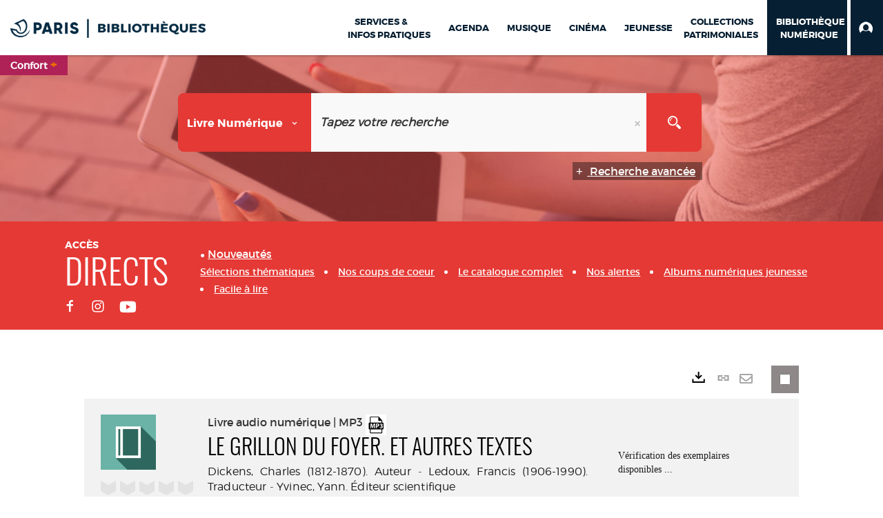

--- FILE ---
content_type: text/html; charset=utf-8
request_url: https://bibliotheques.paris.fr/numerique/doc/DILICOM/3561302980812
body_size: 386210
content:
<!DOCTYPE html><html lang="fr-FR" dir="ltr" xmlns="http://www.w3.org/1999/xhtml"><head><link rel="shortcut icon" type="image/x-icon" href="/ui/skins/VPCO/images/favicon-std.ico" /><link rel="icon" type="image/x-icon" href="/ui/skins/VPCO/images/favicon-std.ico" /><link rel="apple-touch-icon" href="/ui/skins/VPCO/images/apple-touch-icon.png?v=23.3.9279.6" /><meta http-equiv="content-type" content="text/html; charset=utf-8" /><meta http-equiv="X-UA-Compatible" content="IE=edge" /><meta name="DC.Language" content="fr-FR" /><title>Le Grillon du foyer. Et autres textes - Bibliothèque numérique</title><meta name="keywords" content=";" /><meta name="robots" content="index, follow" /><meta name="og:locale" property="og:locale" content="fr_FR" /><meta name="og:type" property="og:type" content="article" /><meta name="og:title" property="og:title" content="Le Grillon du foyer. Et autres textes" /><meta name="og:url" property="og:url" content="https://bibliotheques.paris.fr/numerique/doc/DILICOM/3561302980812/le-grillon-du-foyer-et-autres-textes" /><meta name="description" content="A la fois volubile et silencieux, le grillon est l'âme de la maison. Il symbolise le bonheur et la sérénité. Tout en évoquant la vie quotidienne, Dickens dénonce la misère de la société industrielle." /><meta name="og:description" property="og:description" content="A la fois volubile et silencieux, le grillon est l'âme de la maison. Il symbolise le bonheur et la sérénité. Tout en évoquant la vie quotidienne, Dickens dénonce la misère de la société industrielle." /><meta name="og:image" property="og:image" content="https://assets.edenlivres.fr/medias/93/78e79aad7c7b15d46ff21a4aa4ae10541c4537.jpg?h=-&amp;w=1000" /><meta name="twitter:title" content="Le Grillon du foyer. Et autres textes" /><meta name="twitter:url" content="https://bibliotheques.paris.fr/numerique/doc/DILICOM/3561302980812/le-grillon-du-foyer-et-autres-textes" /><meta name="twitter:description" content="A la fois volubile et silencieux, le grillon est l'âme de la maison. Il symbolise le bonheur et la sérénité. Tout en évoquant la vie quotidienne, Dickens dénonce la misère de la société industrielle." /><meta name="twitter:image" content="https://assets.edenlivres.fr/medias/93/78e79aad7c7b15d46ff21a4aa4ae10541c4537.jpg?h=-&amp;w=1000" /><script>
      master = window.master || { };
      window.addEventListener("DOMContentLoaded", function () {
      master.DOMContentLoaded = true; // readyState n'est pas fiable, notamment readyState "interactive"
      });
      master.onDOMContentLoaded = function (callback) {
      if (master.DOMContentLoaded) {
      callback();
      } else {
      window.addEventListener("DOMContentLoaded", function () {
      callback();
      });
      }
      };
    </script><script>
      master.onDOMContentLoaded(function () {
      master.lazyLoadInstance = new LazyLoad({
      elements_selector: '.lazy',
      callback_loaded: function (el) {
      var event;
      var eventString = 'LazyLoad::Loaded';
      
      try {
      // !IE
      event = new CustomEvent(eventString, {});
      } catch (err) {
      // IE
      event = document.createEvent('CustomEvent');
      event.initCustomEvent(eventString, false, false, {});
      }
      
      el.dispatchEvent(event);
      },
      callback_finish: function () {
      master.lazyLoadFinished = true;
      var event;
      var eventString = 'LazyLoad::Finished';
      
      try {
      // !IE
      event = new CustomEvent(eventString, {});
      } catch (err) {
      // IE
      event = document.createEvent('CustomEvent');
      event.initCustomEvent(eventString, false, false, {});
      }
      
      window.dispatchEvent(event);
      }
      });
      });
    </script><base target="_top" /><meta name="HandheldFriendly" content="True" /><meta name="MobileOptimized" content="320" /><meta name="viewport" content="width=device-width, initial-scale=1, minimum-scale=1, maximum-scale=5, user-scalable=yes" /><!--Syracuse Front Javascript Libraries--><script type="text/javascript">
      
      //<![CDATA[
      
        var CFInstance = 'EXPLOITATION'; //Backward compatibility
        var ErmesManager = window.ErmesManager || {};
        ErmesManager.BasePath = '/numerique/';
        ErmesManager.BaseUrl = 'https://bibliotheques.paris.fr/numerique/';
        ErmesManager.ErmesJgrowlParams = '{"position": "top-right" , "closer" : false , "closerTemplate" : "&lt;div&gt;Fermer toutes les notifications&lt;/div&gt;"}';
        ErmesManager.WsQueryString = '';
        ErmesManager.ResetPasswordAllowed = 'true';
        ErmesManager.BaseUri = 'https://bibliotheques.paris.fr';
        
      
        ErmesManager.config = {};
        ErmesManager.config.LegacyHoldingMode=false;
        ErmesManager.config.CloudServicesBaseUrl='https://community.syracuse.cloud/EXPLOITATION/';
        ErmesManager.config.HoldingActions={NoteEnabled:false, ProvisionNoteEnabled:false};
        ErmesManager.config.RegistrationRenewalAllowed = false;
        ErmesManager.config.IlsChooseReservationPlaceEnabled = true;
        ErmesManager.config.HeaderDisplayMode = 'compact';
        ErmesManager.config.HeaderFixedMode = true;
        ErmesManager.config.CasAuthenticationEnabled = false;
        ErmesManager.config.CasAuthenticationProvider = '';
        ErmesManager.config.ResetPasswordAllowed = true;
        ErmesManager.config.RegistrationAllowed = true;
        ErmesManager.config.ResetPasswordPage = 'https://bibliotheques.paris.fr/numerique/resetpassword.aspx';
        ErmesManager.config.RegistrationPage = 'https://bibliotheques.paris.fr/numerique/aide-a-la-premiere-connexion.aspx';
        ErmesManager.config.UsePopupForAuthentication = true;
        ErmesManager.config.AuthenticationAlertsCount = '0';
		    ErmesManager.config.AuthenticationManyAlertsMessage = '(0 alertes)';
		    ErmesManager.config.AuthenticationSingleAlertsMessage = '(1 alerte)';
        ErmesManager.config.RememberMe = true;
        ErmesManager.config.IsFormAuthenticationProvider = true;
        ErmesManager.config.EnableHoldingsAnonymousBookingMessage = 'true' === 'true';
        ErmesManager.config.EnableHoldingPlacesTopLevelFilter = 'false' === 'true';
        ErmesManager.config.EnableHoldingsSubscriptionCollapsed = false;
        ErmesManager.config.EnableHoldingsSubscriptionAlwaysShow = false;
				ErmesManager.config.AuthenticationFormBackgroundImageUrl = '';
        ErmesManager.config.AuthenticationFormIsFirstPosition = 'true' === 'true';
        ErmesManager.config.AuthenticationFormDialogWidth = 650;
        ErmesManager.config.AuthenticationIdentityBindingEnabled = false;
				ErmesManager.config.SearchMode = 'DEFAULT';
        ErmesManager.config.AuthenticationIdentityBindingAllowedModes = [
          
      
        ];
        ErmesManager.config.AuthenticationFormModeButtonWidth = 216;
        
        ErmesManager.config.SearchAssistantPreselectMode = 'true' === 'true';
        ErmesManager.COOKIES_FORM = 'ErmesForms_numerique';
        ErmesManager.COOKIES_SEARCH = 'ErmesSearch_numerique';
        ErmesManager.isAuthenticate = false;
        ErmesManager.deactivateDetailedView=true;

        ErmesManager.userInfos = {};
        ErmesManager.userInfos.UniqueIdentifier = 'BUILTIN-ANONYMOUS';
        ErmesManager.userInfos.SubscriptionExpirationMessage = '';
        ErmesManager.userInfos.UserAlertsMessages = '';
        ErmesManager.userInfos.PartnerSiteOfIntervention = '';
        ErmesManager.userInfos.HasPseudo = 'false';
        ErmesManager.userInfos.UserNameOrPseudo = 'Utilisateur anonyme';
        
        ErmesManager.rights = {};
        ErmesManager.rights.MemorizeSearch = false;
        ErmesManager.rights.Portal_1005 = false;
        ErmesManager.rights.Portal_1201 = false;
        ErmesManager.rights.Portal_2503 = false;
        ErmesManager.rights.Portal_2504 = false;
        ErmesManager.rights.Portal_3053 = false;

        ErmesManager.labels = {
          Portal_DetailHoldingLabel: 'Exemplaires',
Portal_ResultsReserveDocument: 'Réserver',
Portal_HoldingActionLoanLabel: 'Réserver',
Portal_HoldingActionExpoLabel: 'Ouvrir le calendrier',
Portal_HoldingSite: 'Site',
Portal_HoldingLocalisation: 'Emplacement',
Portal_HoldingSection: 'Section',
Portal_HoldingCote: 'Cote',
Portal_HoldingType: 'Type doc.',
Portal_HoldingStatut: 'Statut',
Portal_HoldingDateBack: 'Date retour',
Portal_HoldingActionsLabel: 'Actions',
Portal_HoldingProvisionLabelDisplay: 'Choisissez votre lieu de mise à disposition',
Portal_ReservationDialogChooseLibraryDefaultSelectionText: '---',
Portal_HoldingsMobileIsAvailableLabel: 'Disponible à {0}',
Portal_HoldingsMobileNotAvailableLabel: 'Retour prévu le {0}',
Portal_HoldingsMobileNotAvailableSiteLabel: 'à {0}',
Portal_ReservationDialogCancelTitle: 'Fermer la modale de réservation',
Portal_ReservationDialogTitle: 'Choisissez la bibliothèque',
Portal_ReservationDialogText: 'Vous souhaitez réserver un exemplaire.',
Portal_ReservationDialogChooseLibrary: 'Choisissez la bibliothèque :',
Portal_ReservationDialogChooseLibraryDefaultSelectionText: '---',
Portal_FormFieldRequiredText: 'Ce champ est obligatoire',
Portal_ReservationDialogValidText: 'Réserver',
Portal_ReservationDialogCancelText: 'Annuler',
Portal_HoldingAddNoteModalTitle: 'Ajout d\'une note de réservation',
Portal_HoldingAddNoteModalPlaceholder: 'Saisissez ici votre note de réservation optionnelle',
Portal_HoldingsStatementView: 'Consulter',
Portal_DetailHoldingsStatementLabel: 'Etats de collection',
Portal_HoldingsStatementSite: 'Site',
Portal_HoldingsStatementLocalisation: 'Emplacement',
Portal_HoldingsStatementSection: 'Section',
Portal_HoldingsStatementCote: 'Cote',
Portal_HoldingsStatementWhenStart: 'Début',
Portal_HoldingsStatementWhenEnd: 'Fin',
Portal_HoldingsStatementGap: 'Lacunes',
Portal_HoldingsStatementRange: 'Etendue',
Portal_HoldingsStatementStartNumber: 'Numéro de début',
Portal_HoldingsStatementEndNumber: 'Numéro de fin',
Portal_HoldingsStatementWhenStartAsText: 'Début',
Portal_HoldingsStatementWhenEndAsText: 'Fin',
Portal_ReservationDialogSelectText: 'Sélectionner',
Portal_ReservationSecondDialogChooseLibrary: 'Choisissez la bibliothèque de retrait',
Portal_ReservationSecondDialogTitle: 'Choisissez la bibliothèque de retrait',
Portal_ReservationSecondDialogValidText: 'Confirmer la réservation',
Portal_ReservationSecondDialogValidTitle: 'Confirmer cette réservation',
Portal_ReservationDialogExcludedLocationText: 'Non réservable',
Portal_ReservationSecondDialogYourLibraryIs: 'Votre localisation de retrait est : {0}',
Portal_MyAccountPreferencesHeaderTitle: 'Mes préférences de recherche',
Portal_MyAccountPreferencesHeaderIntro: 'Vous pouvez configurer les critères s\'appliquant à chacun des contextes de recherche suivants',
Portal_MyAccountPreferencesItemIntroPreselection: 'Vous avez sélectionné :',
Portal_MyAccountPreferencesItemIntroNoPreselection: 'Aucun critère sélectionné.',
Portal_MyAccountPreferencesItemEdit: 'Modifier',
Portal_CasAuthenticationText: 'Accès interne',
Portal_ExternalAuthenticationText: 'Accès externe',
Portal_LogonTitle: 'Connexion',
Portal_DisabledAccountLogonTitle: 'Échec d\'authentification',
Portal_LoginText: 'Identifiant',
Portal_LoginPlaceholderText: 'Numéro de carte',
Portal_PasswordText: 'Mot de passe',
Portal_PasswordPlaceholderText: '‎',
Portal_LogonForgottenPasswordText: 'Mot de passe oublié ?',
Portal_LogonRegisterMessage: 'ou',
Portal_LogonRegisterNowText: 'Aide première connexion',
Portal_ErrorHappened: 'Une erreur est survenue',
Portal_CaptureCurrentSearch: 'Capturer la recherche',
Portal_CaptureSearchName: 'Nom',
Portal_ShareSearchShowMoreOptions: 'Plus de critères',
Portal_ShareSearchHideMoreOptions: 'Cacher les critères',
Portal_AdvancedCaptureSearchTitle: 'Partager la recherche',
Portal_CaptureSearchModifyTitle: 'Modification des arguments',
Portal_CaptureSearcResultTitle: 'Aperçu',
Portal_CancelText: 'Annuler',
Portal_ShareSearchPermalinkCopy: 'Copier l\'URL dans le presse-papier',
Portal_ShareSearchPermalinkPreview: 'Aperçu de la recherche - Nouvelle fenêtre',
Portal_CaptureSearchCopyJson: 'Copier la capture dans le presse-papier',
Portal_ShareSearchPermalinkModalLabel: 'Donner un nom à la recherche puis cliquer sur "Copier l\'URL dans le presse-papier" pour récupérer l\'URL de votre recherche',
Portal_CaptureClipboardCopyDone: 'La capture a été copiée dans votre presse-papier',
Portal_UrlClipboardCopyDone: 'Le lien a été copié dans votre presse-papier',
Portal_CaptureSearchCancelTitle: 'Annuler cette capture de recherche',
Portal_CaptureNotice: 'Capturer la notice',
Portal_ShareSearchCancelTitle: 'Annuler ce partage de recherche',
Portal_SearchPreferencesModalTitle: 'Mémoriser des critères de recherche',
Portal_SearchPreferencesIntroText: 'Les critères choisis seront appliqués lors de chaque recherche "{0}".',
Portal_PreselectFacetsCancelTitle: 'fermer',
Portal_PreselectFacetsInfoNoPreferenceNoPreselection: 'Vous n’avez pas encore mémorisé de critères dans votre compte.',
Portal_MyAccountPreferencesItemSearch: 'Rechercher',
Portal_CloseModalTitle: 'Fermer cette fenêtre',
Portal_AnonymousHoldingInfo: 'Pour réserver un exemplaire, il est nécessaire d\'être authentifié. Les réservations dépendent de votre abonnement en cours.',
Portal_HoldingInSubscription: 'Dans mon abonnement ({0})',
Portal_HoldingNotInSubscription: 'Hors abonnement ({0})',
Portal_HoldingBookingTooltipCantRenew: 'Réservation impossible',
Portal_PersoAuthentificationMyAccountLink: 'Mon Compte',
Portal_RememberMeText: 'Rester connecté',
Portal_HoldingActionProvisonRequestLabel: 'Demander la consultation',
Portal_HoldingProvisionTooltipDescription: 'Effectuez une demande de mise à disposition sur cet exemplaire',
Portal_ProvisionDialogCancelTitle: 'Annuler la demande de consultation',
Portal_ProvisionDialogTitle: 'Demande de consultation sur place',
Portal_ProvisionDialogValidText: 'Confirmer la demande',
Portal_ProvisionDialogCancelText: 'Annuler',
Portal_ProvisionDialogContentHeaderText: '&lt;div class="alert alert-info" role="alert"&gt;\n &lt;span class="glyphicon glyphicon-info-sign" aria-hidden="true"&gt;&lt;/span&gt;\n &lt;span class="sr-only"&gt;&lt;/span&gt;\n &lt;span class="provision-body-header-description"&gt;Ce document sera mis à votre disposition pour consultation sur place, aux &lt;span class="provision-body-header-library"&gt; horaires d\'ouverture de la {0}&lt;/span&gt;&lt;/span&gt;&lt;p&gt;\n&lt;/p&gt;&lt;/div&gt;',
Portal_ProvisionDialogContentFooterText: 'Confirmez-vous la demande de consultation de &lt;b&gt;« {0} »&lt;/b&gt; ?',
Portal_DownloadText: 'Télécharger',
Portal_SearchFormFieldOrIndicator: '- ou -',
Portal_SearchFormSelectFieldNoResult: 'Aucun résultat pour "{0}"',
Portal_SearchFormSelectFieldStartTyping: 'Commencez à taper pour rechercher',
Portal_SearchFormThesaurusFieldLoadingText: 'Chargement...',
Portal_SearchFormThesaurusFieldNoResultsText: 'Aucun résultat',
Portal_SearchFormSelectFieldAddNewEntry: 'Si la valeur n\'est pas dans la liste, cliquez ici pour l\'ajouter',
Portal_SearchFormFieldValidationErrorMessage: 'Ce champ est obligatoire',
Portal_SearchFormFieldRequiredSelectionErrorMessage: 'Veuillez sélectionner une valeur ou la créer',
Portal_FormAdvanceSearchTitle: 'Valider votre recherche',
Portal_FormSearchLabel: 'Rechercher',
Portal_FormAdvanceClearTitle: 'Effacer vos saisies du formulaire de recherche',
Portal_FormClearLabel: 'Effacer',
Portal_SearchFormResetField: 'Supprimer la valeur',
Portal_ErmesSearchBoxHint: 'Tapez votre recherche',
Portal_SearchFormHeadingTitle: 'Recherche avancée',
Portal_SearchFormAddHiddenFieldTitle: 'Ajouter un critère au formulaire de recherche avancée',
Portal_SearchFormAddHiddenFieldLabel: 'Ajouter un critère',
Portal_SearchFormAddHiddenFieldModalDescription: 'Le critère sera ajouté au formulaire de recherche',
Portal_SearchFormFieldDateRangeToLabel: 'au',
Portal_SearchFormAddHiddenFieldModalTitle: 'Choisissez un critère de recherche',
Portal_ErmesSearchTitle: 'Recherche',
Portal_BtnSearchFieldClear: 'Effacer le champ de recherche',
Portal_BtnSearchFieldSubmit: 'Lancer la recherche sur le périmètre {0}',
Portal_AdvancedSearchFormLabel: 'Recherche avancée sur le périmètre {0}',
Portal_LogonConnectWithAnotherIdentity: 'ou',
Portal_LogonButtonText: 'Je me connecte',
Portal_LogonButtonShowForm: 'Formulaire',
BackText: 'Retour',
Portal_LogonFilterMode: 'Filtrer',
Portal_LogonInformationText: 'Pour vous connecter',
Portal_NewItemFlagDefaultLabel: 'Nouveauté',
Portal_SerialDialogCancelTitle: 'Fermer la modale des fascicules',
Portal_SerialDialogClose: 'Fermer',
Portal_HoldingSerialNumber: 'Numéro/Date de parution',
Portal_SerialDialogTitle: 'Detail des numéros de fascicule {0}',
Portal_HoldingSerialLocalisation: 'Localisation',
Portal_HoldingSerialSection: 'Section',
Portal_HoldingSerialCallNumber: 'Côte',
Portal_HoldingSerialStatus: 'Statut',
Portal_HoldingSerialEx: 'Exemplaire',
Portal_SerialColumnDisplayTitle: 'Voir les fascicules',
Portal_SerialColumnButton: 'Voir',
Portal_SerialColumnButtonLoading: 'Récupération en cours...',
Portal_HoldingNothingInSubscription: 'Il n\'y a aucun exemplaire disponible pour le moment.',
Portal_HoldingConsultOnline: 'Consulter en ligne',
Portal_HoldingBookingTooltipCantConsult: 'Consultation impossible',
Portal_HoldingBookingTooltipCantConsultDescription: 'Cet ouvrage est déjà en cours de consultation, veuillez réessayer ultérieurement',
Portal_DetailHoldingsMapControlHomeTooltip: 'Afficher tous les exemplaires',
Portal_DetailHoldingsMapControlLocationTooltip: 'Afficher ma position actuelle',
Portal_DetailHoldingsMapControlLocationDeniedTooltip: 'Vote position actuelle n\'est pas disponible',
Portal_DetailHoldingsMapCurrentLocationMarkerTooltip: 'Votre position actuelle',
Portal_DetailHoldingsMapOffMapHoldingsLabel: 'Exemplaires hors carte',
Portal_DetailHoldingsMapLibraryMoreDetails: 'Plus d\'informations...',
Portal_BiblioMapsLinkLabel: 'BiblioMaps',
Portal_BiblioMapsHeaderColumnLabel: 'BiblioMaps',
TermSynonymLabel: '{0} (employé pour {1})',
TermNeighborLabel: '{0} (associé à {1})',
TermRedirectionLabel: '{0} (nouveau terme pour {1})',
TermRedirectionSourceLabel: '{0} (ancien terme pour {1})',
Portal_ReservationDialogSingleHoldingPlaceText: 'L\'exemplaire sera mis à disposition à la bibliothèque :',
Portal_ReservationDialogSingleHoldingPlacetitle: 'Confirmez la réservation',
Portal_DetailSessionLabel: 'Sessions',
Portal_HoldingActionSessionLabel: 'S\'inscrire',
Portal_AnonymousCalendarSessionInfo: 'Pour s\'inscrire à une session, il est nécessaire d\'être authentifié.',
Portal_BasketRenamePromptTitle: 'Renommer le dossier',
EndDateText: 'Date de fin',
StartDateText: 'Date de début',
Portal_DetailPanelTitleCalendarSessions: 'S\'inscrire à',
Portal_TypeaheadNoResultStatus: 'Aucune proposition',
Portal_TypeaheadResultsStatus: '{0} propositions disponibles',
Portal_SearchFormAddFieldTitle: 'Ajouter une restriction "{0}"',
Portal_HoldingSerialUtilisation: 'Utilisation',
Portal_SearchFormRemoveFieldTitle: 'Supprimer la restriction "{0}"'
        };

        ErmesManager.labels.Portal_AuthenticationFormModeButtonSeparatorText = '';
        ErmesManager.labels.Portal_Authentication_FormHtmlContent = '';
        ErmesManager.labels.HoldingAddNoteModalPlaceholder = 'Saisissez ici votre note de réservation optionnelle';
        ErmesManager.labels.HoldingAddNoteModalTitle = 'Ajout d\'une note de réservation';
        ErmesManager.labels.CloseText = 'Fermer';
        ErmesManager.labels.ReportThumbnailWrongUrl = 'La ressource Portal|ReportThumbnailWrongUrl n\'est pas définie.';
        ErmesManager.labels.ReportThumbnailModalTitle = 'Confirmation';
        ErmesManager.labels.ReportThumbnailModalBody = 'Confirmez-vous le signalement de cette vignette ?&lt;br/&gt;&lt;div style="text-align:center;margin:5px"&gt;&lt;img src="{0}"/&gt;&lt;/div&gt;';
        ErmesManager.labels.ErmesHeaderAccountWip = 'Récupération de votre compte en cours...';
        ErmesManager.labels.ErrorHappened = 'Une erreur est survenue';
        ErmesManager.labels.UnexpectedServerResponse = 'Format de réponse inattendu';
        ErmesManager.labels.GrowlErrorTitle = 'Erreur';
        ErmesManager.labels.TooltipLoading = 'Chargement en cours...';
        ErmesManager.labels.CaptureSearchChooseRendering = 'Affichage';
        ErmesManager.labels.CaptureSearchChooseNumber = 'Nombre de notices à afficher';
        ErmesManager.labels.CaptureSearchTitle = 'Capturer la recherche';
        ErmesManager.labels.CommentModalValid = 'Valider';
        ErmesManager.labels.CommentModalCancel = 'Annuler';
        ErmesManager.labels.CommentWasSuccessfullyDeleted = 'Le commentaire a bien été supprimé';
        ErmesManager.labels.NoteWasSuccessfullyDeleted = 'La note a bien été supprimée';
        ErmesManager.labels.SelectionModalClose = 'Fermer';
        ErmesManager.labels.ConfirmBoxConfirm = 'Confirmer';
        ErmesManager.labels.ConfirmBoxCancel = 'Annuler';
        ErmesManager.labels.PublicSearchFormValid = 'Valider';
        ErmesManager.labels.PublicSearchFormCancel = 'Annuler';
        ErmesManager.labels.PrivateSearchFormValid = 'Valider';
        ErmesManager.labels.PrivateSearchFormCancel = 'Annuler';
        ErmesManager.labels.ExpositionResaFormValid = 'Transmettre la demande';
        ErmesManager.labels.ExpositionResaFormClose = 'Fermer';
        ErmesManager.labels.EnrichissementsLoading = 'Chargement en cours, veuillez patienter';
        ErmesManager.labels.BasketPageTitle = 'Bibliothèques de la Ville de Paris - Mon panier';
        ErmesManager.labels.SelectionPageTitle = 'Sélection courante';
        ErmesManager.labels.ErmesSearchPageTitle = '{0} - Recherche';
        ErmesManager.labels.ErmesSearchLoadingPageTitle = 'Chargement';
        ErmesManager.labels.ErmesSearchDetailPageTitle = '{0}';
        ErmesManager.labels.TagPageTitle = 'Tag';
        ErmesManager.labels.HoldingHelpHoldingMultiple = 'Cochez les exemplaires qui vous intéressent. Le premier exemplaire disponible parmi votre sélection sera réservé';
        ErmesManager.labels.HoldingHelpHoldingPlace = 'Choisissez votre lieu de mise à disposition';
        ErmesManager.labels.CaptureSearchStandardRendering = 'Miniatures';
        ErmesManager.labels.CaptureSearchShortRendering = 'Court';
        ErmesManager.labels.CaptureSearchScrollingRendering = 'Chemin de fer';
        ErmesManager.labels.ErmesFormTitle = 'Recherche avancée';
        ErmesManager.labels.CalendarEventTitleSingular = 'événement';
        ErmesManager.labels.CalendarEventTitlePlural = 'événements';
        ErmesManager.labels.ValidateEventSubscription = 'Confirmer l\'inscription';
        ErmesManager.labels.CancelText = 'Annuler';
        ErmesManager.labels.BackText = 'Retour';
        ErmesManager.labels.AgendaCalendarHelpTooltip = 'Sélectionnez une plage de dates pour affiner votre recherche';
        ErmesManager.labels.ExportLinkFold = 'Exporter, masqué';
        ErmesManager.labels.ExportLinkUnFold = 'Exporter, affiché';
        ErmesManager.labels.AddNewTagNotice = 'Ajouter ce nouveau tag';
        ErmesManager.labels.AddNewTagName = 'Nom du nouveau tag à ajouter sur';
        ErmesManager.labels.ErrorAuthenticateInput = 'à vérifier';
        ErmesManager.labels.PasswordLostAuthenticate = 'Mot de passe oublié';
        ErmesManager.labels.ErrorAuthenticatePage = 'Erreur lors de l\'identification';
        ErmesManager.labels.SurveyMessageConfirmVote = 'Merci d\'avoir voté';
        ErmesManager.labels.SurveyVotedAlready = 'Vous avez déjà voté';
        ErmesManager.labels.RoyalSliderStatePause = 'Mettre le carrousel en lecture.';
        ErmesManager.labels.RoyalSliderStatePlay = 'Mettre le carrousel en pause.';
        ErmesManager.labels.SearchQueryAllDocument = 'Tous les documents';
        ErmesManager.labels.DefaultDropdownItemSelectedFormat = '{0}, sélectionné';
        ErmesManager.labels.JGrowlCloserMessage = 'Fermer tous les messages';
        ErmesManager.labels.RoyalSliderLabels_ArrowRight = 'Contenu suivant';
        ErmesManager.labels.RoyalSliderLabels_ArrowLeft = 'Contenu précédent';
        ErmesManager.labels.RoyalSliderLabels_FullScreen = 'Passer le slider en plein écran';
        ErmesManager.labels.RoyalSliderLabels_PlayVideo = 'Lancer la vidéo';
        ErmesManager.labels.RoyalSliderLabels_NavSelected = ', sélectionné';
        ErmesManager.labels.FacetCollectionDisplayed = ', affiché';
        ErmesManager.labels.FacetCollectionCollapsed = ', masqué';
        ErmesManager.labels.ErrorModalFieldRequiredAccessibility = 'Vous avez omis ce champ obligatoire.';
        ErmesManager.labels.RoyalSliderBulletContentNotSelected = 'Afficher le contenu {0}';
        ErmesManager.labels.RoyalSliderBulletContentSelected = 'Contenu {0} - affiché';
        ErmesManager.labels.RssFeedLinkTitle = 'Obtenir le flux RSS, nouvelle fenêtre';
        ErmesManager.labels.CnilBannerContent = 'En poursuivant votre navigation sur ce site, vous acceptez l’utilisation de cookies par nos services ainsi que des services tiers de mesure d\'audience.&lt;br/&gt;&lt;a href="/numerique/charte-cookies.aspx"&gt;Pour en savoir plus et paramétrer les cookies...&lt;/a&gt;';
        ErmesManager.labels.SuggestionSearch = 'Recherche par suggestion';
        ErmesManager.labels.SdiMemorySearchSubscribeNewsLettersSuccess = 'Vous êtes maintenant abonné à cette lettre d’information';
        ErmesManager.labels.SdiMemorySearchSubscribeSuccess = 'Vous êtes maintenant abonné à cette recherche';
        ErmesManager.labels.DetailHoldingsVerify = 'Vérification des exemplaires disponibles ...';
        ErmesManager.labels.RenewLoanSuccess = 'Prolongation réussie.';
        ErmesManager.labels.RenewLoanErrorNotSpecified = 'Erreur non spécifiée.';
        ErmesManager.labels.CancelReservationSuccess = 'Annulation réussie.';
        ErmesManager.labels.CancelReservationErrorNotSpecified = 'Erreur non spécifiée.';
        ErmesManager.labels.ContributionFormSending = 'Envoi en cours...';
        ErmesManager.labels.ContributionFormSuccess = 'Votre contribution a bien été prise en compte.';
        ErmesManager.labels.GetErrorHolding = 'Erreur lors de la récuperation de l\'exemplaire';
        ErmesManager.labels.GetNotAvaibleHolding = 'Indisponible';
        ErmesManager.labels.ConfirmDialogBasketTitle = 'Vider tout le panier';
        ErmesManager.labels.ConfirmDialogBasketFolderTitle = 'Supprimer le dossier "{0}"';
        ErmesManager.labels.ConfirmDialogBasketText = 'Confirmez-vous la suppression de tous les documents de votre panier ? Cette action sera irréversible.';
        ErmesManager.labels.ConfirmDialogBasketTextByFilter = 'Confirmez-vous la suppression du dossier "{0}" ?';
        ErmesManager.labels.PnbConfirmBoxTitle = 'La ressource Portal|PnbConfirmBoxTitle n\'est pas définie.';
        ErmesManager.labels.PnbConfirmBoxMessage = 'La ressource Portal|PnbConfirmBoxMessage n\'est pas définie.';
        ErmesManager.labels.searchLabelDefault = 'Recherche du document';
        ErmesManager.labels.RecongnitionLabelInput = 'Reconnaissance vocal...';
        ErmesManager.labels.StartSearch = 'Lancer la recherche sur le périmètre {0}';
        ErmesManager.labels.SearchFormLabel = 'Recherche sur le périmètre {0}';
        ErmesManager.labels.MyAccountAddToBasketNothingSelected = 'Veuillez sélectionner au moins un document.';
        ErmesManager.labels.Portal_CancelReservationNoReservationSelected = 'Veuillez sélectionner au moins un document.';
        ErmesManager.labels.Portal_CancelReservationConfirmTitle = 'Confirmer cette annulation';
        ErmesManager.labels.Portal_CancelReservationCancelTitle = 'Annuler cette annulation';
        ErmesManager.labels.Portal_PreselectFacetsInfoNoPreference = 'Mémoriser les critères dans votre compte.';
        ErmesManager.labels.Portal_PreselectFacetsInfoPreferenceEqualsPreselection = 'Les critères sont mémorisés dans votre compte.';
        ErmesManager.labels.Portal_PreselectFacetsInfoPreferenceIsNotPreselection = 'Les critères diffèrent de ceux mémorisés dans votre compte.';
        ErmesManager.labels.Portal_PreselectFacetsInfoPreferenceRestoreSuccess = 'Les critères ont été restaurés.';
        ErmesManager.labels.Portal_PreselectFacetsInfoPreferenceSaveSuccess = 'Les critères ont été mémorisés.';
        ErmesManager.labels.Portal_PreselectFacetsInfoPreferenceSaveTooltip = 'Mémoriser les critères de recherche dans votre compte.';
        ErmesManager.labels.Portal_PreselectFacetsInfoPreferenceValidateTooltip = 'Confirmer les critères sélectionnés.';
        ErmesManager.labels.Portal_PreselectFacetsInfoPreferenceRestoreTooltip = 'Restaurer les critères de recherche mémorisés dans votre compte.';
        ErmesManager.labels.Portal_PreselectFacetsResetButton = 'Tout effacer';
        ErmesManager.labels.Portal_PreselectFacetsValidateButton = 'Confirmer';
        ErmesManager.labels.Portal_PreselectFacetsSaveButton = 'Mémoriser';
        ErmesManager.labels.Portal_PreselectFacetsCancelButton = 'Annuler';
        ErmesManager.labels.Portal_PreselectFacetsModalTitle = 'Pré-sélectionner des critères de recherche';
        ErmesManager.labels.Portal_PreselectFacetsIntroText = 'Les critères choisis seront appliqués le temps de la session à chaque recherche "{0}". Pour mémoriser les critères au-delà de la session veuillez-vous connecter à votre compte';
        ErmesManager.labels.Portal_PreselectFacetsSelectedInfo = 'Vous avez sélectionné :';
        ErmesManager.labels.Portal_PreselectFacetsSelectedInfoEmpty = 'Aucun critère sélectionné.';
        ErmesManager.labels.Portal_PreselectFacetsRestoreButton = 'Restaurer';
        ErmesManager.labels.Portal_FacetCollectionCollapsed = ', masqué';
        ErmesManager.labels.Portal_FacetCollectionDisplayed = ', affiché';
        ErmesManager.labels.Portal_SearchHistoryTableDateHeader = 'Quand';
        ErmesManager.labels.Portal_SearchHistoryTableScenarioHeader = 'Où';
        ErmesManager.labels.Portal_SearchHistoryTableSearchHeader = 'Recherche';
        ErmesManager.labels.Portal_SearchHistoryTableFiltersHeader = 'Filtres';
        ErmesManager.labels.Portal_SearchHistoryTableCountHeader = 'Résultats';
        ErmesManager.labels.Portal_SearchHistoryTableActionHeader = 'Actions';
        ErmesManager.labels.Portal_SearchHistoryModalTitle = 'Historique de vos recherches';
        ErmesManager.labels.Portal_SearchHistoryCancelButton = 'Fermer';
        ErmesManager.labels.Portal_SearchHistoryItemSearchAction = 'Lancer la recherche';
        ErmesManager.labels.Portal_SearchHistoryItemMemorizeAction = 'Mémoriser dans son compte';
        ErmesManager.labels.Portal_SearchHistoryItemRemoveAction = 'Supprimer';
        ErmesManager.labels.Portal_RawRecordClipboardCopyButton = 'Copier ce document dans le presse-papier';
        ErmesManager.labels.Portal_RawRecordClipboardCopyDone = 'Le document a été copié dans votre presse-papier';
        ErmesManager.labels.Portal_RawRecordPopupTitle = 'Document xml natif';
        ErmesManager.labels.Portal_ExpositionResaWindowLabel = 'Faire une demande de réservation d\'outil d\'animation';
        ErmesManager.labels.Portal_ExpositionResaWindowCloseTitle = 'Fermer la fenêtre de demande de réservation d\'outil d\'animation';
        ErmesManager.labels.Portal_ExpositionResaBookingTypeHolding = 'Réservation';
        ErmesManager.labels.Portal_ExpositionResaBookingTypeHoldingRequest = 'Demande de réservation';
        ErmesManager.labels.Portal_ExpositionResaBookingTypeLoan = 'Prêt';
        ErmesManager.labels.Portal_CancelText = 'Annuler';
        ErmesManager.labels.Portal_BackText = 'Retour';
        ErmesManager.labels.Portal_ExpositionResaFormValid = 'Transmettre la demande';
        ErmesManager.labels.Portal_ExpositionResaFetchBookings = 'Vérification des réservations concernant cet outil d\'animation';
        ErmesManager.labels.Portal_ExpositionResaNewRange = 'Votre choix de dates';
        ErmesManager.labels.Portal_AgendaDatepickerFromDate = 'Du';
        ErmesManager.labels.Portal_AgendaDatepickerToDatee = 'Au';
        ErmesManager.labels.Portal_SubscriptionExpirationWarningDescription = '';
        ErmesManager.labels.Portal_SubscriptionExpirationWarningTitle = 'Informations à propos de votre abonnement';
        ErmesManager.labels.Portal_AccountWarningTitle = 'Informations à propos de votre compte';
        ErmesManager.labels.Portal_AuthenticationAlertRenewRegistrationBtnText = 'Cliquer ici pour accéder à mon profil';
        ErmesManager.labels.Portal_AuthenticationAlertVirtualPurseBtnText = 'Cliquer ici pour accéder à mon porte-monnaie';      
        ErmesManager.labels.Portal_ShowExpirationWarningCancelTitle = 'Fermer cette alerte';
        ErmesManager.labels.Portal_ProvisionDialogCancelTitle = 'Annuler la demande de consultation';
        ErmesManager.labels.Portal_ProvisionDialogTitle = 'Demande de consultation sur place';
        ErmesManager.labels.Portal_ProvisionDialogValidText = 'Confirmer la demande';
        ErmesManager.labels.Portal_ProvisionDialogCancelText = 'Annuler';
        ErmesManager.labels.Portal_ProvisionDialogContentHeaderText = '&lt;div class="alert alert-info" role="alert"&gt;\n &lt;span class="glyphicon glyphicon-info-sign" aria-hidden="true"&gt;&lt;/span&gt;\n &lt;span class="sr-only"&gt;&lt;/span&gt;\n &lt;span class="provision-body-header-description"&gt;Ce document sera mis à votre disposition pour consultation sur place, aux &lt;span class="provision-body-header-library"&gt; horaires d\'ouverture de la {0}&lt;/span&gt;&lt;/span&gt;&lt;p&gt;\n&lt;/p&gt;&lt;/div&gt;';
        ErmesManager.labels.Portal_ProvisionDialogContentFooterText = 'Confirmez-vous la demande de consultation de &lt;b&gt;« {0} »&lt;/b&gt; ?';
        ErmesManager.labels.Portal_ExpositionBookingCalendarLabel = 'Calendrier de réservation';
        ErmesManager.labels.Portal_ExpositionBookingHelpUserLigde = 'Veuillez choisir une date de début et de fin de réservation sur le calendrier ci-dessous.';
        ErmesManager.labels.Portal_ExpositionBookingTransportModeLabel = 'Mode de transport';
        ErmesManager.labels.Portal_ExpositionBookingGoTransportModeLabel = 'Aller';
        ErmesManager.labels.Portal_ExpositionBookingReturnTransportModeLabel = 'Retour';
        ErmesManager.labels.Portal_ExpositionBookingSummupLabel = 'Demande de réservation pour la période du';
        ErmesManager.labels.Portal_ExpositionBookingSummupSeparatorLabel = 'au';
        ErmesManager.labels.Portal_HoldingsInformationMessage = '';
        ErmesManager.labels.Portal_ILSClientReservation = 'Réservation';
		    ErmesManager.labels.Portal_ReservationMapSiteChoice = 'Choisissez la bibliothèque auprès de laquelle vous souhaitez réserver le document';
		    ErmesManager.labels.Portal_DetailHoldingsMapLabel = 'Localisation des exemplaires';
		    ErmesManager.labels.Portal_DetailHoldingsMapCountLabel = '{0} exemplaires';
		    ErmesManager.labels.Portal_DetailHoldingsMapCountLabelSingular = '1 exemplaire';
		    ErmesManager.labels.Portal_DetailHoldingsMapNoHondlingOnMap = 'Aucun exemplaire dans cette zone géographique...';
        ErmesManager.labels.Portal_PreselectFacetsModifyLinkLabel = 'Modifier les critères pré-sélectionnés';
        ErmesManager.labels.Portal_SearchAssistantButtonLabel = 'Recherche assistée';
        
      
      //]]></script><script>
      
      window.ErmesManager = window.ErmesManager || {};
      
    </script><script type="text/javascript" src="/ui/plug-in/portal/portal-front-all.js?v=23.3.9279.6" defer="defer"> </script><script type="text/javascript" src="/ui/plug-in/syracuse-dist/js/ComponentFactory.js?v=23.3.9279.6" defer="defer"> </script><link rel="stylesheet" type="text/css" href="/ui/skins/default/portal/front/portal-front-all.css?v=23.3.9279.6" /><script type="text/javascript" src="/dropzone-locale-fr-FR.ashx?v=23.3.9279.6" defer="defer"> </script><script type="text/javascript" src="/ui/plug-in/dayjs/locale/fr.js?v=23.3.9279.6" defer="defer"> </script><script type="text/javascript">
      
        window.addEventListener("DOMContentLoaded", function () {
          dayjs.extend(window.dayjs_plugin_customParseFormat);
          dayjs.extend(window.dayjs_plugin_localizedFormat);
          dayjs.locale('fr'); 
        });
      
    </script><!--XmlForms JavaScript libraries--><script type="text/javascript">
        window.addEventListener("DOMContentLoaded", function () {
      
      
        formManager.debug = false;
        formManager.inputKey = '';
        formManager.savingText = 'Enregistrement en cours...';
        formManager.loadingText = 'Chargement en cours...';
        formManager.invalidText = 'Ce champ est invalide';
        formManager.requiredText = 'Ce champ est obligatoire';
        formManager.lengthText = 'La longueur de ce champ doit être de {0} caractère(s)';
        formManager.minLengthText = 'La longueur minimum de ce champ est de {0} caractère(s)';
        formManager.maxLengthText = 'La longueur maximum de ce champ est de {0} caractère(s)';
        formManager.minValueText = 'La valeur minimum de ce champ doit être de {0}';
        formManager.maxValueText = 'La valeur maximum de ce champ doit être de {0}';
        formManager.passwordText = 'Les mots de passe sont différents';
        formManager.invalidDateText = 'La ressource FormFieldDateInvalidText n\'est pas définie.';
        formManager.requiredCheckboxText = 'Veuillez cocher cette case si vous souhaitez continuer';
        formManager.requiredCheckboxGroupText = 'Veuillez cocher au moins l\'une de ces cases';
        formManager.requiredRadioGroupText = 'Veuillez sélectionner l\'une de ces options';
        formManager.downloadText = 'Télécharger';
        formManager.addressAddManually = 'Si votre adresse n\'est pas dans la liste, cliquez ici pour l\'ajouter';
        formManager.addressNoResult = 'Aucune adresse correspondante';
        formManager.addressPending = 'Chargement en cours';
      
      
        });
      </script><script defer="defer" type="text/javascript" src="/ui/plug-in/syracuse-dist/js/PasswordReveal.js?v=23.3.9279.6"> </script><!--Syracuse OpenSeadragon Library--><script type="text/javascript" src="/ui/plug-in/common/openseadragon/openseadragon.min.js?v=23.3.9279.6"> </script><script type="text/javascript" src="/ui/plug-in/common/openseadragon/openseadragon-filtering.js?v=23.3.9279.6"> </script><script type="text/javascript" src="/ui/plug-in/common/openseadragon/openseadragon-init.js?v=23.3.9279.6"> </script><script type="text/javascript" src="/ui/plug-in/common/openseadragon/locale/openseadragon-lang-fr.js?v=23.3.9279.6"> </script><link rel="preload" href="/ui/skins/default/fonts/glyphicons.woff?v=23.3.9279.6" as="font" type="font/woff" crossorigin="anonymous" /><link rel="stylesheet" type="text/css" href="/ui/skins/default/base.css?v=23.3.9279.6" /><link rel="stylesheet" type="text/css" href="/ui/skins/default/master.css?v=23.3.9279.6" /><link rel="stylesheet" type="text/css" href="/ui/skins/default/common/base.css?v=23.3.9279.6" /><link rel="stylesheet" type="text/css" href="/ui/skins/default/portal/front/base-min.css?v=23.3.9279.6" /><link rel="stylesheet" type="text/css" href="/ui/skins/VPCO/projet.css?v=23.3.9279.6" /><link rel="stylesheet" type="text/css" href="/ui/skins/VPCO/../numerique/theme_numerique.css?v=23.3.9279.6" /><link rel="stylesheet" href="/ui/plug-in/integration/Swiper-mobile/css/swiper.min.css" /><link href="/ui/plug-in/integration/select2/css/select2.min.css" rel="stylesheet" /><link rel="preload" href="/ui/plug-in/bootstrap/resources/fonts/glyphicons-halflings-regular.woff?v=23.3.9279.6" as="font" type="font/woff" crossorigin="anonymous" /><link rel="preload" href="/ui/skins/standard/portal/front/ressources/font/ermes-font-update.woff2?v=23.3.9279.6" as="font" type="font/woff2" crossorigin="anonymous" /><link rel="canonical" href="https://bibliotheques.paris.fr/numerique/doc/DILICOM/3561302980812/le-grillon-du-foyer-et-autres-textes?_lg=fr-FR" /><link rel="search" type="application/opensearchdescription+xml" title="Syracuse OpenSearch" href="/OpenSearchDescription.xml" /></head><body dir="ltr" class=" cf-rtm ">
  
  
  
  
  
  
  
  
  
  
  
  
  <script type="text/javascript" src="/ui/plug-in/integration/Swiper-mobile/js/swiper.min.js" defer="defer"> </script>
  <script type="text/javascript" src="/ui/plug-in/integration/select2/js/select2.full.js" defer="defer"> </script>
  
  <script type="text/javascript" src="/ui/plug-in/integration/Selection-RenderType/flip.js" defer="defer"> </script>
  <script type="text/javascript" src="/ui/plug-in/integration/iguana.js" defer="defer"> </script>
  <script type="text/javascript" src="/ui/plug-in/integration/confortplus/js/toolbar.js" defer="defer"> </script>
  
  
  
  
  
  <script type="text/javascript">
              /*<![CDATA[*/
              
        master = window.master || { };
        master.debug = false;
        master.rtl = false;
        master.skin = 'VPCO';
        master.skinsRootPath = '/ui/skins/';
        master.pluginsRootPath = '/ui/plug-in/';
        master.theme = 'numerique';
        master.navigationExperience = 'Modern';
        master.useForFront = true;
        master.designMode = '';
        master.canEditResourceKey = false;
        master.applicationName = '';
        master.applicationAlias = '';
        master.scopeId = 25;
        master.scopeName = 'numerique';
        master.scopeType = null;
        master.scopeTypeName = '';
        master.scopeTypeLabel = '';
        master.scopeDescription = 'Bibliothèque numérique';
        master.scopeAlias = 'numerique';
        master.scopeChildCount = 0;
        master.pageTitle = 'Le Grillon du foyer. Et autres textes';
        master.pageTitleFormat = '{0} - {1}';
        master.globalTitle = 'Bibliothèque numérique';
        master.pageFullName = 'Archimed.SearchServices.Web.UI.Ermes.Front.DetailStatic';
        master.currentCulture = 'fr-FR';
        master.currentCultureId = 1036;
        master.currentParentCultureId = 12;
        master.changeCultureAllowed = false;
        master.isPopup = false;
        master.instanceName = 'EXPLOITATION';
        master.userDisplayName = 'Utilisateur anonyme';
        master.isSuperAdministrator = false;        
        master.instanceUrl = 'https://bibliotheques.paris.fr/';
        master.instanceBackOfficeBaseUrl = 'https://bibliotheques.paris.fr/pro/';
        master.instanceFrontOfficeBaseUrl = 'https://bibliotheques.paris.fr/';
        master.instanceBasePath = '/';
        master.instanceBackOfficeBasePath = '/pro/';
        master.instanceFrontOfficeBasePath = '/';
        master.instanceWebDirectory = '/';
        master.isBackOffice = false;
        master.backOfficeWebDirectory = 'pro';
        master.baseUrl = 'https://bibliotheques.paris.fr/pro/numerique/';
        master.backOfficeBasePath = '/pro/numerique/';
        master.frontOfficeBasePath = '/numerique/';
        master.backOfficeBaseUrl = 'https://bibliotheques.paris.fr/pro/numerique/';
        master.frontOfficeBaseUrl = 'https://bibliotheques.paris.fr/numerique/';
        master.basePath = '/numerique/';
        master.homeUrl = 'https://bibliotheques.paris.fr/pro/numerique/';
        master.homePath = '/pro/numerique/';
        master.disconnectLabel = 'Se déconnecter';
        master.authenticateLabel = 'Se connecter';
        master.loadMask = false;
        master.isAdministrator = false;
        master.isAnonymous = true;
        master.isEmptyScopeMember = false;
        master.globalSiteText = 'Tout le réseau';
        master.currentSiteName = 'numerique';
        master.currentSiteDescription = 'Bibliothèque numérique';
        master.changeSiteAllowed = true;
        master.changeSiteLabel = 'Mon entité d\'intervention';
        master.getScopesErrorMessage = 'Une erreur est survenue lors de la récupération des entités';
        master.enterFullscreenText = 'Passer en mode plein écran';
        master.exitFullscreenText = 'Quitter le mode plein écran';
        master.saveStateText = 'Sauvegarder la mise en forme des listes';
        master.saveStateSuccessMessage = 'La mise en forme des listes a été correctement enregistrée.';
        master.saveStateErrorMessage = 'Une erreur est survenue lors de l\'enregistrement de la mise en forme des listes.';
        master.restoreStateText = 'Réinitialiser la mise en forme des listes';
        master.restoreStateConfirmMessage = 'Voulez-vous vraiment réinitialiser la mise en forme des listes ?';
        master.restoreStateSuccessMessage = 'La mise en forme des listes a été correctement réinitialisée.';
        master.restoreStateErrorMessage = 'Une erreur est survenue lors de la réinitialisation de la mise en forme des listes.';
        master.version = '23.3.9279.6';
        master.cookieDomain = '';
        master.cookieSecure = true;
        master.remindMeLaterText = 'Me le rappeler plus tard';
        master.loadingText = 'Chargement en cours...';
                
        master.isSearchPage = false;
        master.scopeTypes = {
        
          'None': 0,
          0:{
          name :  'None',
          label :  'Entité'}
         , 
          'Group': 1,
          1:{
          name :  'Group',
          label :  'Groupe'}
         , 
          'Library': 2,
          2:{
          name :  'Library',
          label :  'Bibliothèque'}
         , 
          'Partner': 3,
          3:{
          name :  'Partner',
          label :  'Partenaire'}
        
        }
        master.scopes = {
        
          'Default':{
          description :  'Bibliothèques de la Ville de Paris',
          id :  1,
          alias :  'Default',
          disabled :  false
          }
         , 
          'Numok':{
          description :  'Numok',
          id :  4,
          alias :  'Numok',
          disabled :  false
          }
         , 
          'Monteleson':{
          description :  'Monte le son',
          id :  7,
          alias :  'Monteleson',
          disabled :  false
          }
         , 
          '2016':{
          description :  'Les coups de coeur 2016 des bibliothécaires',
          id :  10,
          alias :  '2016',
          disabled :  false
          }
         , 
          '2017':{
          description :  'Les coups de coeur 2017 des bibliothécaires',
          id :  13,
          alias :  '2017',
          disabled :  false
          }
         , 
          'agenda':{
          description :  'Agenda',
          id :  16,
          alias :  'agenda',
          disabled :  false
          }
         , 
          'musique':{
          description :  'Musique',
          id :  19,
          alias :  'musique',
          disabled :  false
          }
         , 
          'jeunesse':{
          description :  'Jeunesse',
          id :  22,
          alias :  'jeunesse',
          disabled :  false
          }
         , 
          'numerique':{
          description :  'Bibliothèque numérique',
          id :  25,
          alias :  'numerique',
          disabled :  false
          }
         , 
          '2018':{
          description :  'Les coups de coeur 2018 des bibliothécaires',
          id :  28,
          alias :  '2018',
          disabled :  false
          }
         , 
          'cinema':{
          description :  'Cinéma',
          id :  31,
          alias :  'cinema',
          disabled :  false
          }
         , 
          '2019':{
          description :  'Les coups de coeur 2019 des bibliothécaires',
          id :  34,
          alias :  '2019',
          disabled :  false
          }
         , 
          '2020':{
          description :  'Les coups de coeur 2020 des bibliothécaires',
          id :  46,
          alias :  '2020',
          disabled :  false
          }
         , 
          '2021':{
          description :  'Les coups de coeur 2021 des bibliothécaires',
          id :  52,
          alias :  '2021',
          disabled :  false
          }
         , 
          '2022':{
          description :  'Les coups de coeur 2022 des bibliothécaires',
          id :  61,
          alias :  '2022',
          disabled :  false
          }
         , 
          '2023':{
          description :  'Les coups de coeur 2023 des bibliothécaires',
          id :  70,
          alias :  '2023',
          disabled :  false
          }
         , 
          '2024':{
          description :  'Les coups de coeur 2024 des bibliothécaires',
          id :  76,
          alias :  '2024',
          disabled :  false
          }
        
        };
        master.scopesEnabled = false;
        master.flattenScopes = false;
        master.applications = {};
        master.applications[''] = { name: '', alias: '', description: 'Accueil', modules: [] };
        
    master.applications[''].modules.push({id: 5,name: 'Paramètres',description: 'Paramètres',last: false,searchAreas: [],defaultSearchArea: ''});
  
    master.applications[''].modules.push({id: 846,name: 'Réseau',description: 'Administration du réseau',last: true,searchAreas: [],defaultSearchArea: ''});
  
        master.cloudServices = {
        syracuse: {
        authority: 'https://community.syracuse.cloud'
        }
        }
        
        
        
        master.cookiesConsent = JSON.parse('{}');

        String.prototype.format = function () {
          var s = this,
              i = arguments.length;

          while (i--) {
              s = s.replace(new RegExp('\\{' + i + '\\}', 'gm'), arguments[i]);
          }
          return s;
        }

        master.setPageTitle = function(title) {
          if (title !== '') {
            if (this.globalTitle !== '') {
              document.title = this.pageTitleFormat.format(title, this.globalTitle);
            } else {
              document.title = title;
            }
          }
        } 
      
              /*]]>*/</script>
  
  
  
  
  
  
  
  
  
  
  
  
  <script type="text/javascript">
              /*<![CDATA[*/
              
                
                  master.onDOMContentLoaded(function () {
                  
              
      ErmesGUI.callback.GlobalActionDetailHidden = 'Détail de la sélection courante, masqués';
      ErmesGUI.callback.GlobalActionDetailVisible = 'Détail de la sélection courante, affichés ci-dessous';
      ErmesGUI.callback.GlobalCurrentSelectionLabel = 'Ma sélection en cours';
    
                });
              
              /*]]>*/</script>
  <script type="text/x-jquery-tmpl" id="selectionTmpl">
      
      
      {{if item.length > 0}}  
        <div id="panel-selection-detail" class="global_content sel_reduced">
          <div class="panel panel-selection">
            <div class="panel-heading">
              <button type="button" class="bouton_detail btn-link-like pull-right" href="#" title="Détail de la sélection courante, masqués"><i class="fas fa-expand"></i>${item.length}</button>
              <h2>
                <span class="selection_label ermes-label">Sélection courante</span>
              </h2>
              <div class="clearfix"></div>
            </div>
            <div class="panel-body" style="display:none;">
              <ul>
                {{each item}}
                  <li>
                    <button type="button" data-selectionid="5" class="supp removeItem btn-link-like icon-remove pull-left" title="Supprimer la ressource" data-index="${$index}"><span class="sr-only">Supprimer la ressource</span></button>
                    ${$value.Ttl}
                  </li>
                {{/each}}
              </ul>
            </div>
            <div class="panel-footer" style="display:none;">
              {{if item.length > 0}}
			  <div>
      Actions :
      </div>
              <ul class="actions">
                
      
                <li>
                  <a title="Voir la sélection" class="voir icon-eye-open search-icon-container--icon" href="/numerique/selection.aspx"></a>
                </li>
                <li>
                  <button type="button" title="Vider" class="removeAll supp btn-link-like icon-remove modal-focus search-icon-container--icon"><span class="sr-only">Vider</span></button>
                </li>
                  
      
      
                <li>
                  <button type="button" title="Partager l'URL de la recherche" class="bindToSelectionCaptureSearch glyphicon glyphicon-share-alt modal-focus btn-link-like search-icon-container--icon"><span class="sr-only">Partager l'URL de la recherche</span></button>
                </li>                  
                  
      
                <li>
                
      <div class="btn-group dropdown-direction-switcher" style="position:relative" xmlns="http://www.w3.org/1999/xhtml">
  <button data-toggle="dropdown" class="dropdown-toggle btn-link-like modal-focus search-icon-container--icon exportsList" title="Exports">
    <span class="icon-download" aria-hidden="true" />
    <span class="sr-only">Exports</span>
  </button>
  <ul class="dropdown-menu pull-right">
    <li>
      <button class="export_link btn-link-like" data-id="6" data-search-type="1">
        <span class="label-dropdown">Exporter PDF</span>
      </button>
    </li>
    <li>
      <button class="export_link btn-link-like" data-id="5" data-search-type="1">
        <span class="label-dropdown">Exporter CSV</span>
      </button>
    </li>
    <li>
      <button class="export_link btn-link-like" data-id="7" data-search-type="1">
        <span class="label-dropdown">Exporter HTML</span>
      </button>
    </li>
    <li>
      <button class="export_link btn-link-like" data-id="36" data-search-type="1">
        <span class="label-dropdown">Exporter RIS</span>
      </button>
    </li>
  </ul>
</div>
      
                </li>
      
        
				        <li>
					        <button type="button" title="Envoyer par mail" class="search-send-results btn-link-like search-icon-container--icon" data-search-type="1">
						          <i class="far fa-envelope" aria-hidden="true"></i>
                      <span class="sr-only">Envoyer par mail</span>
					        </button>
				        </li>
				
      
      
              </ul>
                {{/if}}
              <div class="clearfix"></div>
            </div>
          </div>
        </div>
      {{/if}}
      
    </script>
  <script type="text/x-jquery-tmpl" id="manageSelectionsTmpl">
      
      {{if d.PageCount!=0}}
        <div class="display-inline">
          <button type="button" {{if d.Page==0}}disabled="disabled"{{/if}} class="icon-chevron-left bouton selectionPaging {{if d.Page!=0}}previous{{/if}}"/> Page <span class="currentPage">${d.Page+1}</span> sur ${d.PageCount+1} <button type="button" {{if d.Page==d.PageCount}}disabled="disabled"{{/if}} class="icon-chevron-right selectionPaging {{if d.Page!=d.PageCount}}next{{/if}}"/>
        </div>
      {{/if}}
      <div class="overflow:auto" id="selectionsFormList">
        <table class="table table-striped" role="presentation">
          {{each d.SelectionItems}}
            <tr class="selection-state-${$value.Selection.SelStatus}">
              <td>
                ${$value.Selection.SelName}
              </td>
              <td>
                <input type="checkbox" data-id="${$value.Selection.SelUid}" {{if $value.State==1}} class="unknown" {{/if}} {{if $value.State!=2}} checked="checked" {{/if}}/>
              </td>
            </tr>
          {{/each}}        
        </table>
      </div>
      
    </script>
  
  <script type="text/javascript">
              /*<![CDATA[*/
              
                
                  master.onDOMContentLoaded(function () {
                  
              
      $('body')
      .off('click.dropdown-menu touchstart.dropdown.data-api', '.dropdown-menu')
      .on('click.dropdown-menu touchstart.dropdown.data-api', '.dropdown-menu form', function (e) { e.stopPropagation() })
    
                });
              
              /*]]>*/</script>
  <div id="page" class="detailStatic">
    <header role="banner" id="header_banner" class="header-compact header-fixed">
      <div id="nav_connexe_compact" class="container hidden-xs">
        <ul class="accessibility-links">
          <li>
            <a id="linkToNav" class="sr-only tablink" href="#nav">
              <span>Aller au menu</span>
            </a>
          </li>
          <li>
            <a id="linkToContent" class="sr-only tablink" href="#main">
              <span>Aller au contenu</span>
            </a>
          </li>
          <li>
            <a id="linkToRecherche" class="sr-only tablink" href="#textfield">
              <span>Aller à la recherche</span>
            </a>
          </li>
        </ul>
      </div>
      <div class="navbar-compact-wrapper navbar-fixed-top">
        <div id="mobile-actions" class="mobile-actions-compact visible-xs">
          <div class="btn-group hamburger-mobile ">
            <button type="button" class="navbar-toggle" data-toggle="collapse" data-target=".bs-navbar-collapse" title="Afficher le menu">
              <span aria-hidden="true" class="icon-bar"></span>
              <span aria-hidden="true" class="icon-bar"></span>
              <span aria-hidden="true" class="icon-bar"></span>
              <span class="ermes-label">
                <span>Afficher le menu</span>
              </span>
            </button>
          </div>
          <div class="navbar-header">
            <div class="navbar-brand-before"></div>
            <a class="navbar-brand" href="https://bibliotheques.paris.fr/accueil.aspx" title=" Retour à la page d'accueil  du site des Bibliothèques de prêt de la Ville de Paris">
              <h1>
                <span>Syracuse</span>
              </h1>
            </a>
            <div class="sticky-search hidden hidden-sm hidden-md hidden-lg">
              <a href="#header_banner" title="Lancer la recherche sur le périmètre Livre numérique" role="button" class="rheader-button rheader-button-search active"><span class="ermes-label">Lancer la recherche sur le périmètre Livre numérique</span>
                <i class="rheader-button-icon icon-search"></i>
              </a>
            </div>
            <div class="navbar-brand-after"></div>
          </div>
          <div class="btn-group change-site-mobile mode-compact">
            <div class="sitebtn-group">
              <a tabindex="0" id="dropSite" class="btn btn-lg btn-account dropdown-toggle" data-toggle="dropdown" aria-haspopup="true" aria-expanded="false" title="Sélectionner un site">
                <span class="label-dropdown">
                  <span>Bibliothèque numérique</span>
                </span>
                <span class="caret" aria-hidden="true"></span>
              </a>
              <ul class="dropdown-menu dropdown-scopes-mobile pull-right" role="menu" aria-labelledby="dropSite">
                <li role="presentation" class="active">
                  <a href="https://bibliotheques.paris.fr/numerique/" role="menuitem" tabindex="-1" data-original-title="Bibliothèque numérique">
                    <span>Bibliothèque numérique</span>
                  </a>
                </li>
                <li role="presentation">
                  <label class="scopes-filter-label">
                    <span>Autres sites</span>
                  </label>
                </li>
                <li role="presentation">
                  <a href="https://bibliotheques.paris.fr/agenda/" role="menuitem" tabindex="-1" data-original-title="Agenda">
                    <span>Agenda</span>
                  </a>
                </li>
                <li role="presentation">
                  <a href="https://bibliotheques.paris.fr/" role="menuitem" tabindex="-1" data-original-title="Bibliothèques de la Ville de Paris">
                    <span>Bibliothèques de la Ville de Paris</span>
                  </a>
                </li>
                <li role="presentation">
                  <a href="https://bibliotheques.paris.fr/cinema/" role="menuitem" tabindex="-1" data-original-title="Cinéma">
                    <span>Cinéma</span>
                  </a>
                </li>
                <li role="presentation">
                  <a href="https://bibliotheques.paris.fr/jeunesse/" role="menuitem" tabindex="-1" data-original-title="Jeunesse">
                    <span>Jeunesse</span>
                  </a>
                </li>
                <li role="presentation">
                  <a href="https://bibliotheques.paris.fr/2017/" role="menuitem" tabindex="-1" data-original-title="Les coups de coeur 2017 des bibliothécaires">
                    <span>Les coups de coeur 2017 des bibliothécaires</span>
                  </a>
                </li>
                <li role="presentation">
                  <a href="https://bibliotheques.paris.fr/2018/" role="menuitem" tabindex="-1" data-original-title="Les coups de coeur 2018 des bibliothécaires">
                    <span>Les coups de coeur 2018 des bibliothécaires</span>
                  </a>
                </li>
                <li role="presentation">
                  <a href="https://bibliotheques.paris.fr/2019/" role="menuitem" tabindex="-1" data-original-title="Les coups de coeur 2019 des bibliothécaires">
                    <span>Les coups de coeur 2019 des bibliothécaires</span>
                  </a>
                </li>
                <li role="presentation">
                  <a href="https://bibliotheques.paris.fr/2020/" role="menuitem" tabindex="-1" data-original-title="Les coups de coeur 2020 des bibliothécaires">
                    <span>Les coups de coeur 2020 des bibliothécaires</span>
                  </a>
                </li>
                <li role="presentation">
                  <a href="https://bibliotheques.paris.fr/2021/" role="menuitem" tabindex="-1" data-original-title="Les coups de coeur 2021 des bibliothécaires">
                    <span>Les coups de coeur 2021 des bibliothécaires</span>
                  </a>
                </li>
                <li role="presentation">
                  <a href="https://bibliotheques.paris.fr/2022/" role="menuitem" tabindex="-1" data-original-title="Les coups de coeur 2022 des bibliothécaires">
                    <span>Les coups de coeur 2022 des bibliothécaires</span>
                  </a>
                </li>
                <li role="presentation">
                  <a href="https://bibliotheques.paris.fr/2023/" role="menuitem" tabindex="-1" data-original-title="Les coups de coeur 2023 des bibliothécaires">
                    <span>Les coups de coeur 2023 des bibliothécaires</span>
                  </a>
                </li>
                <li role="presentation">
                  <a href="https://bibliotheques.paris.fr/2024/" role="menuitem" tabindex="-1" data-original-title="Les coups de coeur 2024 des bibliothécaires">
                    <span>Les coups de coeur 2024 des bibliothécaires</span>
                  </a>
                </li>
                <li role="presentation">
                  <a href="https://bibliotheques.paris.fr/musique/" role="menuitem" tabindex="-1" data-original-title="Musique">
                    <span>Musique</span>
                  </a>
                </li>
                <li role="presentation">
                  <a href="https://bibliotheques.paris.fr/Numok/" role="menuitem" tabindex="-1" data-original-title="Numok">
                    <span>Numok</span>
                  </a>
                </li>
              </ul>
            </div>
          </div>
          <div class="btn-group my-account-mobile ">
            <div class="button-my-account btn-group">
              <a title="Afficher la zone d'authentification" id="dropMenu2" role="button" aria-haspopup="true" aria-expanded="false" data-title-off="Afficher la zone d'authentification" data-title-on="Masquer la zone d'authentification" href="#" class="btn btn-lg btn-account account-form toggle-title">
                <span class="hidden-xs">
                  <i class="icon-lock"></i>
                  <span>Mon Compte</span>
                </span>
                <span class="visible-xs">
                  <i aria-hidden="true" class="icon-lock"></i>
                  <span class="ermes-label">
                    <span>Mon Compte</span>
                  </span>
                </span>
              </a>
            </div>
          </div>
        </div>
        <div class="top_bar navbar-compact">
          <div class="navbar-container">
            <div class="navbar-header-before"></div>
            <div class="navbar-header">
              <div class="navbar-brand-before"></div>
              <a class="navbar-brand" href="https://bibliotheques.paris.fr/accueil.aspx" title=" Retour à la page d'accueil  du site des Bibliothèques de prêt de la Ville de Paris">
                <h1>
                  <span>Syracuse</span>
                </h1>
              </a>
              <div class="navbar-brand-after"></div>
            </div>
            <div class="navbar-header-after"></div>
          </div>
          <div style="visibility:hidden;" class="sticky-menu-classic-observer"> </div>
          <div id="menu-panel" class="panel panel-layout sticky-menu-classic">
            <div>
              <div class="compact-account">
                <div class="sticky-search hidden hidden-xs">
                  <a href="#header_banner" title="Lancer la recherche sur le périmètre Livre numérique" role="button" class="rheader-button rheader-button-search active"><span class="ermes-label">Lancer la recherche sur le périmètre Livre numérique</span>
                    <i class="rheader-button-icon icon-search"></i>
                  </a>
                </div>
                <div class="button-my-account btn-group">
                  <a title="Afficher la zone d'authentification" id="dropMenu1" role="button" aria-haspopup="true" aria-expanded="false" data-title-off="Afficher la zone d'authentification" data-title-on="Masquer la zone d'authentification" href="#" class="btn btn-lg btn-account account-form toggle-title">
                    <span class="hidden-xs">
                      <i class="icon-lock"></i>
                      <span>Mon Compte</span>
                    </span>
                    <span class="visible-xs">
                      <i aria-hidden="true" class="icon-lock"></i>
                      <span class="ermes-label">
                        <span>Mon Compte</span>
                      </span>
                    </span>
                  </a>
                </div>
              </div>
              <div class="collapse navbar-collapse bs-navbar-collapse richmenu">
                <nav id="nav" role="navigation" tabindex="-1">
                  <ul id="nav-rich-menu" class="hidden-xs">
                    <li class="rich-item">
                      <a href="https://bibliotheques.paris.fr/services-et-infos-pratiques.aspx">
                        <i class="icon-integration-sitemap"></i>
                        <span>Services &<br/> infos pratiques</span>
                      </a>
                      <div class="clearfix"></div>
                    </li>
                    <li class="rich-item">
                      <a href="https://bibliotheques.paris.fr/agenda">
                        <i class="icon-integration-sitemap"></i>
                        <span>Agenda</span>
                      </a>
                      <div class="clearfix"></div>
                    </li>
                    <li class="rich-item">
                      <a href="https://bibliotheques.paris.fr/musique">
                        <i class="icon-integration-sitemap"></i>
                        <span>Musique</span>
                      </a>
                      <div class="clearfix"></div>
                    </li>
                    <li class="rich-item">
                      <a href="https://bibliotheques.paris.fr/cinema">
                        <i class="icon-integration-sitemap"></i>
                        <span>Cinéma</span>
                      </a>
                      <div class="clearfix"></div>
                    </li>
                    <li class="rich-item">
                      <a href="https://bibliotheques.paris.fr/jeunesse">
                        <i class="icon-integration-sitemap"></i>
                        <span>Jeunesse</span>
                      </a>
                      <div class="clearfix"></div>
                    </li>
                    <li class="rich-item">
                      <a href="https://bibliotheques-specialisees.paris.fr/" target="_blank">
                        <i class="icon-integration-sitemap"></i>
                        <span>Collections<br/> patrimoniales</span>
                      </a>
                      <div class="clearfix"></div>
                    </li>
                    <li class="rich-item">
                      <a href="https://bibliotheques.paris.fr/numerique">
                        <i class="icon-integration-sitemap"></i>
                        <span>Bibliothèque <br/>numérique</span>
                      </a>
                      <div class="clearfix"></div>
                    </li>
                    <div class="clearfix"></div>
                  </ul>
                  <script type="text/javascript">
              /*<![CDATA[*/
              
                
                  master.onDOMContentLoaded(function () {
                  
              
     $( document ).ready(function() {
			$('.dropdown', this).attr("style","display:none");


				$("#nav-rich-menu li").click(
				function() {
				$('.dropdown', this).attr("style","display:block;left:0");



				}

				);	
				$("span",".close-rich-menu-vpco").on("click", function () {

			  $(this).parents('div.dropdown').fadeOut();
			});

		});
		
                });
              
              /*]]>*/</script>
                  <ul id="ermes_main_menu_mobile" class="portal-main-menu nav navbar-nav visible-xs">
                    <li class="LEVEL1 display-type-0">
                      <a href="https://bibliotheques.paris.fr/services-et-infos-pratiques.aspx">
                        <i class="icon-integration-sitemap" aria-hidden="true"></i>
                        <span>Services & infos pratiques</span>
                      </a>
                    </li>
                    <li class="LEVEL1 display-type-0">
                      <a href="https://bibliotheques.paris.fr/agenda">
                        <i class="icon-integration-sitemap" aria-hidden="true"></i>
                        <span>Agenda</span>
                      </a>
                    </li>
                    <li class="LEVEL1 display-type-0">
                      <a href="https://bibliotheques.paris.fr/musique">
                        <i class="icon-integration-sitemap" aria-hidden="true"></i>
                        <span>Musique</span>
                      </a>
                    </li>
                    <li class="LEVEL1 display-type-0">
                      <a href="https://bibliotheques.paris.fr/cinema">
                        <i class="icon-integration-sitemap" aria-hidden="true"></i>
                        <span>Cinéma</span>
                      </a>
                    </li>
                    <li class="LEVEL1 display-type-0">
                      <a href="https://bibliotheques.paris.fr/jeunesse">
                        <i class="icon-integration-sitemap" aria-hidden="true"></i>
                        <span>Jeunesse</span>
                      </a>
                    </li>
                    <li class="LEVEL1 display-type-0">
                      <a href="http://bibliotheques-specialisees.paris.fr/" target="_blank">
                        <i class="icon-integration-sitemap" aria-hidden="true"></i>
                        <span>Collections patrimoniales</span>
                      </a>
                    </li>
                    <li class="LEVEL1 display-type-0">
                      <a href="https://bibliotheques.paris.fr/numerique">
                        <i class="icon-integration-sitemap" aria-hidden="true"></i>
                        <span>Bibliothèque numérique</span>
                      </a>
                    </li> </ul>
                </nav>
              </div>
              <div class="clear"> </div>
            </div>
            <div class="navbar-header">
              <div class="navbar-header">
                <div class="navbar-brand-before"></div>
                <a class="navbar-brand" href="https://bibliotheques.paris.fr/accueil.aspx" title=" Retour à la page d'accueil  du site des Bibliothèques de prêt de la Ville de Paris">
                  <h1>
                    <span>Syracuse</span>
                  </h1>
                </a>
                <div class="navbar-brand-after"></div>
              </div>
            </div>
          </div>
          <span class="hidden-xs">
            <div class="site-btn btn-group dropdown">
              <a tabindex="0" id="dropChangeSite" class="btn  dropdown-toggle" title="Choix du site, masqué" data-title-off="Choix du site, masqué" data-title-on="Choix du site, affiché" data-toggle="dropdown" aria-haspopup="true" aria-expanded="false">
                <span class="icon-site" aria-hidden="true"></span> <span>Bibliothèque numérique</span> <span class="caret" aria-hidden="true"></span></a>
              <ul class="dropdown-menu pull-right" role="menu" aria-labelledby="dropChangeSite">
                <li role="presentation">
                  <a href="https://bibliotheques.paris.fr/agenda/" role="menuitem" tabindex="-1" data-original-title="Agenda">
                    <span>Agenda</span>
                  </a>
                </li>
                <li role="presentation">
                  <a href="https://bibliotheques.paris.fr/" role="menuitem" tabindex="-1" data-original-title="Bibliothèques de la Ville de Paris">
                    <span>Bibliothèques de la Ville de Paris</span>
                  </a>
                </li>
                <li role="presentation">
                  <a href="https://bibliotheques.paris.fr/cinema/" role="menuitem" tabindex="-1" data-original-title="Cinéma">
                    <span>Cinéma</span>
                  </a>
                </li>
                <li role="presentation">
                  <a href="https://bibliotheques.paris.fr/jeunesse/" role="menuitem" tabindex="-1" data-original-title="Jeunesse">
                    <span>Jeunesse</span>
                  </a>
                </li>
                <li role="presentation">
                  <a href="https://bibliotheques.paris.fr/2017/" role="menuitem" tabindex="-1" data-original-title="Les coups de coeur 2017 des bibliothécaires">
                    <span>Les coups de coeur 2017 des bibliothécaires</span>
                  </a>
                </li>
                <li role="presentation">
                  <a href="https://bibliotheques.paris.fr/2018/" role="menuitem" tabindex="-1" data-original-title="Les coups de coeur 2018 des bibliothécaires">
                    <span>Les coups de coeur 2018 des bibliothécaires</span>
                  </a>
                </li>
                <li role="presentation">
                  <a href="https://bibliotheques.paris.fr/2019/" role="menuitem" tabindex="-1" data-original-title="Les coups de coeur 2019 des bibliothécaires">
                    <span>Les coups de coeur 2019 des bibliothécaires</span>
                  </a>
                </li>
                <li role="presentation">
                  <a href="https://bibliotheques.paris.fr/2020/" role="menuitem" tabindex="-1" data-original-title="Les coups de coeur 2020 des bibliothécaires">
                    <span>Les coups de coeur 2020 des bibliothécaires</span>
                  </a>
                </li>
                <li role="presentation">
                  <a href="https://bibliotheques.paris.fr/2021/" role="menuitem" tabindex="-1" data-original-title="Les coups de coeur 2021 des bibliothécaires">
                    <span>Les coups de coeur 2021 des bibliothécaires</span>
                  </a>
                </li>
                <li role="presentation">
                  <a href="https://bibliotheques.paris.fr/2022/" role="menuitem" tabindex="-1" data-original-title="Les coups de coeur 2022 des bibliothécaires">
                    <span>Les coups de coeur 2022 des bibliothécaires</span>
                  </a>
                </li>
                <li role="presentation">
                  <a href="https://bibliotheques.paris.fr/2023/" role="menuitem" tabindex="-1" data-original-title="Les coups de coeur 2023 des bibliothécaires">
                    <span>Les coups de coeur 2023 des bibliothécaires</span>
                  </a>
                </li>
                <li role="presentation">
                  <a href="https://bibliotheques.paris.fr/2024/" role="menuitem" tabindex="-1" data-original-title="Les coups de coeur 2024 des bibliothécaires">
                    <span>Les coups de coeur 2024 des bibliothécaires</span>
                  </a>
                </li>
                <li role="presentation">
                  <a href="https://bibliotheques.paris.fr/musique/" role="menuitem" tabindex="-1" data-original-title="Musique">
                    <span>Musique</span>
                  </a>
                </li>
                <li role="presentation">
                  <a href="https://bibliotheques.paris.fr/Numok/" role="menuitem" tabindex="-1" data-original-title="Numok">
                    <span>Numok</span>
                  </a>
                </li>
              </ul>
            </div>
          </span>
        </div>
        <div class="connectBox">
          <form action="logon.aspx" method="post" name="authentification" id="authentification" class="form-inline container">
            <input type="hidden" id="PAGERETOUR" name="PAGERETOUR" value="/numerique/accueil-ermes.aspx" />
            <div class="form-group col-sm-3 col-md-4 col-lg-4">
              <label for="carte" class="ermes-label">N° de carte ou courriel</label>
              <input type="text" name="name" title="N° de carte ou courriel" id="carte" class="champ_texte form-control" placeholder="Votre identifiant" required="required" aria-describedby="logon-error-message" />
              <div class="ie-forever">N° de carte ou courriel</div>
            </div>
            <div class="form-group col-sm-3 col-md-4 col-lg-4">
              <label for="code" class="ermes-label">Votre date de naissance (jjmmaaaa)</label>
              <input type="password" name="pwd" title="Votre date de naissance (jjmmaaaa)" id="code" class="champ_texte form-control" placeholder="Votre mot de passe" required="required" />
              <div class="ie-forever">Votre date de naissance (jjmmaaaa)</div>
            </div>
            <div class="form-group">
              <button type="submit" name="OK" value="OK" title="Se connecter" class="ok btn btn-validation hidden-xs">
                <i class="icon-spin animate-spin logon-spinner"></i>
                <span>OK</span>
              </button>
            </div>
            <div class="form-group">
              <a href="https://bibliotheques.paris.fr/numerique/aide-a-la-premiere-connexion.aspx" class="register_user_link hidden-xs">
                <span>S'inscrire</span>
              </a>
            </div>
            <div class="visible-xs">
              <div class="form-group col-xs-6">
                <button type="submit" name="OK" value="OK" class="ok btn btn-validation btn-block" title="Se connecter">
                  <i class="icon-spin animate-spin logon-spinner"></i>
                  <span>OK</span>
                </button>
              </div>
              <div class="form-group col-xs-6">
                <a class="register_user_link btn btn-validation btn-block" href="https://bibliotheques.paris.fr/numerique/aide-a-la-premiere-connexion.aspx">
                  <span>S'inscrire</span>
                </a>
              </div>
            </div>
            <div class="chargement_async hidden"> </div>
            <p class="errorAuth" id="logon-error-message" tabindex="-1"></p>
          </form>
        </div>
        <div id="msgJgrowlAuth"></div>
      </div>
      <div id="search-panel" class="panel panel-default" role="search">
        <div class="container">
          <div class="panel-body col-md-8">
            <form id="main_search_form" action="/numerique/search.aspx" role="search">
              <div class="row">
                <div class="input-group si-wrapper">
                  <div class="input-group-btn" id="group-btn-research">
                    <button id="scenario-selection" type="button" class="btn btn-default dropdown-toggle" title="Choix du périmètre. Livre numérique, sélectionné" data-title-on="Choix du périmètre" data-title-off="Choix du périmètre" data-toggle="dropdown" aria-expanded="false">
                      <span class="hidden-xs">
                        <span id="scenario-selected-label"></span>
                        <span class="icon-arrow-bottom" aria-hidden="true"> </span>
                      </span>
                      <span class="visible-xs">
                        <span class="icon-list" aria-hidden="true"></span>
                        <span class="caret" aria-hidden="true"> </span>
                      </span>
                    </button>
                    <ul id="globalScenarioMobile" class="dropdown-menu" aria-labelledby="scenario-selection" role="menu">
                      <li role="presentation">
                        <a data-scenario="ebook" href="#" data-original-title="Livre numérique" tabindex="-1" role="menuitem">Livre numérique</a>
                      </li>
                      <li role="presentation">
                        <a data-scenario="DEFAULT_VPCO" href="#" data-original-title="Tout le site" tabindex="-1" role="menuitem">Tout le site</a>
                      </li>
                    </ul>
                    <select id="globalScenario" name="SC" class="hidden" title="Livre numérique">
                      <option value="ebook" data-enableadvancedsearch="true" data-isassisted="true" data-placeholder="">Livre numérique</option>
                      <option value="DEFAULT_VPCO" data-enableadvancedsearch="true" data-isassisted="true" data-placeholder="">Tout le site</option> </select>
                  </div>
                  <label for="textfield" class="ermes-label">Champ de saisie de la recherche : saisissez les premières lettres de votre recherche et parcourez les propositions avec les flèches de direction</label>
                  <input type="text" class="ui-autocomplete-input form-control si-input" id="textfield" name="QUERY" value="" title="Tapez votre recherche" placeholder="Tapez votre recherche" autocomplete="off" />
                  <input type="hidden" id="query-label-field" name="QUERY_LABEL" value="" />
                  <div class="input-group-btn ">
                    <button class="btn clean-text-field" type="button" title="Effacer le champ de recherche">
                      <span aria-hidden="true" class="icon-remove"> </span>
                      <span class="ermes-label">Effacer le champ de recherche</span>
                    </button>
                    <button id="submit-search" class="btn btn-default" type="submit" title="Lancer la recherche sur le périmètre Livre numérique">
                      <span aria-hidden="true" class="icon-search"> </span>
                      <span class="ermes-label">Lancer la recherche sur le périmètre Livre numérique</span>
                    </button>
                  </div>
                </div>
              </div>
              <a href="#" class="pull-right" id="globalAdvancedSearchLink">
                <span>
                  <span class="icon-plus" aria-hidden="true"> </span> <span>Recherche avancée</span></span>
              </a>
            </form>
            <nav id="ariane">
              <span class="texte">
                <span>Vous êtes ici :</span>
              </span>
              <span>
                <a href="/numerique/accueil-ermes.aspx">
                  <span>Accueil</span>
                </a>
              </span>
              <span> / </span>
              <span class="actif">
                <span>Détail du document</span>
              </span>
              <span class="breadcrumbDetail actif" style="display:none;"> / <span>Détail du document</span></span>
            </nav>
          </div>
        </div>
      </div>
      <script type="text/javascript">
              /*<![CDATA[*/
              
                
                  master.onDOMContentLoaded(function () {
                  
              
			// Clé WML utilisé dans le js
      ErmesGUI.callback.ChoiceSiteSelectTitle = 'Bibliothèque numérique, sélectionné';
      ErmesGUI.callback.ChoiceLanguageSelectTitle = 'français (France), sélectionné';
	   ErmesGUI.callback.SubscriptionExpirationWarningDescription = '';
      ErmesGUI.callback.SubscriptionExpirationWarningTitle = 'Informations à propos de votre abonnement';
	  			
		
                });
              
              /*]]>*/</script>
      <div class="nav_connexe_container">
        <div id="nav_connexe" class="container visible-xs visible-sm">
          <div class="header-banner-menu">
            <div class="container-fluid">
              <div class="row-fluid connexe-menu-mobile direct-access-vpco">
                <div class="panel-heading">
                  <h2>
                    <span>Accès</span>Directs</h2>
                </div>
              </div>
              <div class="row-fluid">
                <div class="swiper-container">
                  <div class="swiper-wrapper">
                    <div class="swiper-slide">
                      <a href="https://www.facebook.com/Bibliotheques.Paris/">
                        <span><span title="Facebook" class="icon2-facebook">&nbsp;</span></span>
                      </a>
                    </div>
                    <div class="swiper-slide">
                      <a href="https://www.instagram.com/bibliotheques.paris/">
                        <span><span title="Instagram" class="icon2-instagram">&nbsp;</span></span>
                      </a>
                    </div>
                    <div class="swiper-slide">
                      <a href="https://www.youtube.com/channel/UC1V669akQzbQOqMS0DMVmsA">
                        <span><span title="Youtube" class="fab fa-youtube"> </span></span>
                      </a>
                    </div>
                    <div class="swiper-slide">
                      <a href="https://bibliotheques.paris.fr/numerique/nouveautes-romans.aspx">
                        <span>Nouveautés</span>
                      </a>
                    </div>
                    <div class="swiper-slide">
                      <a href="https://bibliotheques.paris.fr/numerique/selections-thematiques.aspx">
                        <span>Sélections thématiques</span>
                      </a>
                    </div>
                    <div class="swiper-slide">
                      <a href="https://bibliotheques.paris.fr/numerique/nos-coups-de-coeur.aspx">
                        <span>Nos coups de coeur</span>
                      </a>
                    </div>
                    <div class="swiper-slide">
                      <a href="https://bibliotheques.paris.fr/numerique/SearchMinify/gBKUMegoIUWw495jdOAkvg">
                        <span>Le catalogue complet</span>
                      </a>
                    </div>
                    <div class="swiper-slide">
                      <a href="https://bibliotheques.paris.fr/numerique/les-alertes-courriels-de-la-bibliotheque-numerique.aspx">
                        <span>Nos alertes</span>
                      </a>
                    </div>
                    <div class="swiper-slide">
                      <a href="https://bibliotheques.paris.fr/ressources-numeriques-jeunesse.aspx">
                        <span>Albums numériques jeunesse</span>
                      </a>
                    </div>
                    <div class="swiper-slide">
                      <a href="https://bibliotheques.paris.fr/numerique/search.aspx?SC=ebook&amp;QUERY=+Selections_exact:(%2226%7C_%7CFacile+%C3%A0+lire%22)&amp;QUERY_LABEL=Recherche%20par%20rebond&amp;SEARCH_CONTEXT=4#/Search/(query:(Page:0,PageRange:3,QueryString:'Selections_exact:(%2226%7C_%7CFacile%20%C3%A0%20lire%22)',ResultSize:-1,ScenarioCode:ebook,SearchContext:'4',SearchLabel:'Recherche%20par%20rebond'))">
                        <span>Facile à lire</span>
                      </a>
                    </div>
                  </div>
                  <div class="swiper-button-next"> </div>
                  <div class="swiper-button-prev"> </div>
                </div>
                <script type="text/javascript">
              /*<![CDATA[*/
              
                
                  master.onDOMContentLoaded(function () {
                  
              
				     var swiper = new Swiper('.swiper-container', {
					         nextButton: '.swiper-button-next',
							         prevButton: '.swiper-button-prev',
									         pagination: '.swiper-pagination',
											          paginationClickable: true,
													  		 grabCursor: true,
															        loop: true
																	    });
																		    
                });
              
              /*]]>*/</script>
              </div>
            </div>
          </div>
        </div>
        <div id="nav_connexe" class="container hidden-xs hidden-sm">
          <ul>
            <li>
              <a class="sr-only tablink" href="#ancreMainMenu">
                <span>Aller au menu</span>
              </a>
            </li>
            <li>
              <a class="sr-only tablink" href="#ancreContenu">
                <span>Aller au contenu</span>
              </a>
            </li>
            <li>
              <a id="linkToRecherche" class="sr-only tablink" href="#textfield">
                <span>Aller à la recherche</span>
              </a>
            </li>
          </ul>
          <div class="header-banner-menu pull-right row">
            <div class="direct-access-vpco col-md-2 col-sm-2 col-xs-12">
              <div class="direct-access-vpco-first-word"></div>
              <div class="panel-heading">
                <h2>
                  <span>Accès</span>Directs</h2>
              </div>
            </div>
            <div class="all-link-connexe col-md-10 col-sm-10 col-xs-12">
              <ul class="list-inline icone">
                <li class="connexe-dropdown-798">
                  <a href="https://www.facebook.com/Bibliotheques.Paris/" target="_blank">
                    <span><span title="Facebook" class="icon2-facebook">&nbsp;</span></span>
                  </a>
                </li>
              </ul>
              <ul class="list-inline icone">
                <li class="connexe-dropdown-800">
                  <a href="https://www.instagram.com/bibliotheques.paris/" target="_blank">
                    <span><span title="Instagram" class="icon2-instagram">&nbsp;</span></span>
                  </a>
                </li>
              </ul>
              <ul class="list-inline icone">
                <li class="connexe-dropdown-938">
                  <a href="https://www.youtube.com/channel/UC1V669akQzbQOqMS0DMVmsA" target="_blank">
                    <span><span title="Youtube" class="fab fa-youtube"> </span></span>
                  </a>
                </li>
              </ul>
              <ul class="list-inline first_line">
                <li class="connexe-dropdown-749">
                  <a href="https://bibliotheques.paris.fr/numerique/nouveautes-romans.aspx" target="">
                    <span>Nouveautés</span>
                  </a>
                </li>
              </ul>
              <ul class="list-inline second_line">
                <li class="connexe-dropdown-750">
                  <a href="https://bibliotheques.paris.fr/numerique/selections-thematiques.aspx" target="">
                    <span>Sélections thématiques</span>
                  </a>
                </li>
              </ul>
              <ul class="list-inline second_line">
                <li class="connexe-dropdown-753">
                  <a href="https://bibliotheques.paris.fr/numerique/nos-coups-de-coeur.aspx" target="">
                    <span>Nos coups de coeur</span>
                  </a>
                </li>
              </ul>
              <ul class="list-inline second_line">
                <li class="connexe-dropdown-756">
                  <a href="https://bibliotheques.paris.fr/numerique/SearchMinify/gBKUMegoIUWw495jdOAkvg" target="">
                    <span>Le catalogue complet</span>
                  </a>
                </li>
              </ul>
              <ul class="list-inline second_line">
                <li class="connexe-dropdown-786">
                  <a href="https://bibliotheques.paris.fr/numerique/les-alertes-courriels-de-la-bibliotheque-numerique.aspx" target="">
                    <span>Nos alertes</span>
                  </a>
                </li>
              </ul>
              <ul class="list-inline second_line">
                <li class="connexe-dropdown-760">
                  <a href="https://bibliotheques.paris.fr/ressources-numeriques-jeunesse.aspx" target="_blank">
                    <span>Albums numériques jeunesse</span>
                  </a>
                </li>
              </ul>
              <ul class="list-inline second_line">
                <li class="connexe-dropdown-748">
                  <a href="https://bibliotheques.paris.fr/numerique/search.aspx?SC=ebook&amp;QUERY=+Selections_exact:(%2226%7C_%7CFacile+%C3%A0+lire%22)&amp;QUERY_LABEL=Recherche%20par%20rebond&amp;SEARCH_CONTEXT=4#/Search/(query:(Page:0,PageRange:3,QueryString:'Selections_exact:(%2226%7C_%7CFacile%20%C3%A0%20lire%22)',ResultSize:-1,ScenarioCode:ebook,SearchContext:'4',SearchLabel:'Recherche%20par%20rebond'))" target="">
                    <span>Facile à lire</span>
                  </a>
                </li>
              </ul>
            </div> </div>
          <div class="clearfix"></div>
        </div>
      </div>
      <script type="application/ld+json">
      
      {
      "@context": "http://schema.org",
      "@type": "WebSite",
      "url": "https://bibliotheques.paris.fr/",
      "potentialAction": {
      "@type": "SearchAction",
      "target": "https://bibliotheques.paris.fr/search.aspx?SC=DEFAULT&QUERY={search_term_string}",
      "query-input": "required name=search_term_string"
      }
      }
    
    </script>
    </header>
    <div class="container" id="main-ermes-container">
      <main id="main" role="main" tabindex="-1">
        
        <div id="share_social" class="social-network hidden-xs"></div>
        <div id="readspeaker-container">
          <div class="searchContainer">
            <div dir="ltr">
              <script type="text/javascript">
              /*<![CDATA[*/
              
                
                  master.onDOMContentLoaded(function () {
                  
              
      ErmesManager.callback.detail.ShowMetaNoticeLabel = 'La ressource Portal|ShowMetaNoticeLabel n\'est pas définie.';
      ErmesManager.callback.detail.HideMetaNoticeLabel = 'La ressource Portal|HideMetaNoticeLabel n\'est pas définie.';
    
                });
              
              /*]]>*/</script>
              <div id="notice_longue" class="notice">
                <div class="rscId_3561302980812_DILICOM panel panel-front panel-search-container" data-base="DILICOM" data-id="3561302980812">
                  <div class="panel-body">
                    <script type="text/javascript">
              /*<![CDATA[*/
              
            document.getElementsByTagName("header")[0].scrollIntoView();
          
              /*]]>*/</script>
                    <div id="detail-notice" class="row detail-notice Livre audio numérique">
                      <div class="col-sm-8 col-md-9 col-lg-9">
                        <div class="more-actions-mobile visible-xs pull-right">
                          <a target="_blank" class="permalink" href="https://bibliotheques.paris.fr/numerique/doc/DILICOM/3561302980812/le-grillon-du-foyer-et-autres-textes" title="Lien permanent (Nouvelle fenêtre)">
                            <i class="icon-link" aria-hidden="true"></i>
                            <span class="sr-only">Lien permanent (Nouvelle fenêtre)</span>
                          </a>
                          <button type="button" title="Envoyer par mail" class="search-send-results btn-link-like search-icon-container--icon">
                            <i class="far fa-envelope" aria-hidden="true"></i>
                            <span class="sr-only">Envoyer par mail</span>
                          </button>
                        </div>
                        <div id="resultats_detail" class="detail_static_container">
                          <div class="notice_corps media">
                            <div class="vignette_container">
                              <div class="vignette_document">
                                <div class="thumbnail-wrapper">
                                  <a data-type="image" class="modal-focus" data-id="3561302980812" data-title="Le Grillon du foyer. Et autres textes | Dickens, Charles (1812-1870). Auteur" data-toggle="lightbox" href="https://assets.edenlivres.fr/medias/93/78e79aad7c7b15d46ff21a4aa4ae10541c4537.jpg?h=-&amp;w=1000" title="Afficher la couverture 'Le Grillon du foyer. Et autres textes | Dickens, Charles (1812-1870). Auteur' en grand format">
                                    <img style="background-image:url('https://bibliotheques.paris.fr/ui/skins/default/portal/front/images/General/DocType/MONA_MEDIUM.png')" data-bgsrc="https://bibliotheques.paris.fr/ui/skins/default/portal/front/images/General/DocType/MONA_MEDIUM.png" title="Plus d'infos sur Le Grillon du foyer. Et autres textes" alt="Le Grillon du foyer. Et autres textes | Dickens, Charles (1812-1870). Auteur" data-alt="Le Grillon du foyer. Et autres textes | Dickens, Charles (1812-1870). Auteur" onerror="this.onerror=null;this.src=$(this).attr('data-bgsrc');" class="img-thumbnail ermes-thumb ermes-thumb-size-MEDIUM" loading="lazy" src="https://assets.edenlivres.fr/medias/93/78e79aad7c7b15d46ff21a4aa4ae10541c4537.jpg?h=-&amp;w=200" />
                                  </a>
                                </div>
                              </div>
                              <div class="notice_avis">
                                <span class="sr-only">/5</span>
                                <i class="icon-star-empty"></i>
                                <i class="icon-star-empty"></i>
                                <i class="icon-star-empty"></i>
                                <i class="icon-star-empty"></i>
                                <i class="icon-star-empty"></i>
                                <a href="#detail-notice-avis">
                                  <p class="avis">0 <span>avis</span></p>
                                </a>
                              </div>
                            </div>
                            <div class="media-body">
                              <div id="notice_longue_description">
                                <h4>Livre audio numérique
 | MP3     <img alt="MP3" height="30px" src="https://bibliotheques.paris.fr/userfiles/multimedia/bibnum/mp3.jpg" />

<h4>
    <h2>Le Grillon du foyer. Et autres textes</h2>
        <p class="item-author"><a href="/numerique/search.aspx?SC=ebook&QUERY=Author_idx%3aDickens, Charles&QUERY_LABEL=Dickens, Charles (1812-1870). Auteur">Dickens, Charles (1812-1870). Auteur</a> - <a href="/numerique/search.aspx?SC=ebook&QUERY=Author_idx%3aLedoux, Francis&QUERY_LABEL=Ledoux, Francis (1906-1990). Traducteur">Ledoux, Francis (1906-1990). Traducteur</a> - <a href="/numerique/search.aspx?SC=ebook&QUERY=Author_idx%3aYvinec, Yann&QUERY_LABEL=Yvinec, Yann. Éditeur scientifique">Yvinec, Yann. Éditeur scientifique</a>    </p>
        <p class="item-publisher">
        Edité par <a class="tarzan" href="/numerique/search.aspx?SC=ebook&QUERY=Publisher_idx%3a%22Gallimard.+Paris%22&QUERY_LABEL=Recherche+sur+Gallimard.+Paris">Gallimard. Paris</a>
         - paru en 2007    </p>


    <p class="item-description">
       <!-- Résumé</br> --> A la fois volubile et silencieux, le grillon est l'âme de la maison. Il symbolise le bonheur et la sérénité. Tout en évoquant la vie quotidienne, Dickens dénonce la misère de la société industrielle.<br/><br/>
    </p>


<dt>Collection</dt><dd><a class="tarzan linktype-link" href="https://bibliotheques.paris.fr/numerique/search.aspx?SC=ebook&QUERY=SeriesTitle_idx%3aBilingue+AND+sys_base%3a%22DILICOM%22&QUERY_LABEL=Recherche+de+collection" title="Rechercher">Bilingue</a> </dd>    

<ul class="nav nav-tabs" role="tablist">

 <li role="presentation"><a href="#tab0" class="detail-tab" data-toggle="tab" role="tab" id="ui-tab0" tabindex="-1" aria-expanded="false" aria-selected="false" aria-controls="tab0" title="Conditions d'emprunt" data-title-off="Conditions d'emprunt" data-title-on="Conditions d'emprunt, sélectionné">Conditions d'emprunt</a></li>

 <li role="presentation"><a href="#tab1" class="detail-tab" data-toggle="tab" role="tab" id="ui-tab1" tabindex="-1" aria-expanded="false" aria-selected="false" aria-controls="tab1" title="Sujet" data-title-off="Sujet" data-title-on="Sujet, sélectionné">Sujet</a></li>
 
 <li role="presentation"><a href="#tab2" class="detail-tab" data-toggle="tab" role="tab" id="ui-tab2" tabindex="-1" aria-expanded="false" aria-selected="false" aria-controls="tab2" title="Edition" data-title-off="Edition" data-title-on="Edition, sélectionné">Edition</a></li> 

 <li role="presentation"><a href="#tab3" class="detail-tab" data-toggle="tab" role="tab" id="ui-tab3" tabindex="-1" aria-expanded="false" aria-selected="false" aria-controls="tab3" title="Format" data-title-off="Format" data-title-on="Format, sélectionné">Format</a></li>

 <li role="presentation"><a href="#tab4" class="detail-tab" data-toggle="tab" role="tab" id="ui-tab4" tabindex="-1" aria-expanded="false" aria-selected="false" aria-controls="tab4" title="Admin" data-title-off="Admin" data-title-on="Admin, sélectionné">Admin</a></li>


</ul>





<div id="myTabContent" class="tab-content">

<!--Format-->
   <div class="tab-pane fade" id="tab0" tabindex="-1" aria-hidden="true" aria-labelledby="ui-tab0">
        <dl class="dl-horizontal">
      
<strong>Comment emprunter ce livre audio ? <a href="/numerique/ecouter-un-livre-audio-2023.aspx" class="tarzan" target="_blank" title="consulter le mode d'emploi" >consulter le mode d'emploi </a> </strong>

           </dl>
        

</div>

<!--Format-->
   <div class="tab-pane fade" id="tab3" tabindex="-1" aria-hidden="true" aria-labelledby="ui-tab3">
        <dl class="dl-horizontal">
                     <dt>EAN</dt> <dd>3561302980812</dd>
                   
                      <dt>Langue</dt> <dd>français</dd>
                  
                      <dt>Format</dt> <dd>MP3 en streaming</dd>
                     </dl>
        

</div>



<!--Sujet-->
    <div class="tab-pane fade" id="tab1" tabindex="-1" aria-hidden="true" aria-labelledby="ui-tab1">
        <dl class="dl-horizontal">
						                <dt>Classification</dt><dd><a class="tarzan" href="/numerique/search.aspx?SC=ebook&QUERY=Classification_idx%3a%22Litt%c3%a9rature+moderne+et+contemporaine+%2f+Nouvelles+et+contes%22&QUERY_LABEL=Recherche+sur+Litt%c3%a9rature+moderne+et+contemporaine+%2f+Nouvelles+et+contes">Littérature moderne et contemporaine / Nouvelles et contes</a></dd>
			        </dl>
	</div>
<!--Edition-->
    <div class="tab-pane fade" id="tab2" tabindex="-1" aria-hidden="true" aria-labelledby="ui-tab2">
              <dl class="dl-horizontal"> <!--ISBD 2 zone 205-->

            <dt>Editeur</dt><dd><a class="tarzan" href="/numerique/search.aspx?SC=ebook&QUERY=Publisher_idx%3a%22Gallimard.+Paris%22&QUERY_LABEL=Recherche+sur+Gallimard.+Paris">Gallimard. Paris</a></dd>			<dt>Collection</dt><dd><a class="tarzan" href="/numerique/search.aspx?SC=ebook&QUERY=SeriesTitle_idx_idx%3a%22Bilingue%22&QUERY_LABEL=Recherche+sur+Bilingue">Bilingue</a></dd>             <dt>Date de publication</dt><dd>2007</dd>                         <dt>Format</dt> <dd><div class="desc-list-title"><ul class="desc-list"><li class="desc-list-item">MP3 en streaming</li></ul></div></dd>
          		             		  <br>
		</dl>
		</div>
<!--Admin-->

    <div class="tab-pane fade" id="tab4" tabindex="-1" aria-hidden="true" aria-labelledby="ui-tab4">
        <dl class="dl-horizontal">
                        
        </dl>
	</div>

    </div>
                                <input type="hidden" id="BW_id_isbn" value="2-07-030940-1" />
                              </div>
                            </div>
                          </div>
                          <span class="Z3988" title="ctx_ver=Z39.88-2004&amp;rfr_id=info:sid/ocoins.info:generator&amp;rft.title=Le+Grillon+du+foyer.+Et+autres+textes&amp;rft.au=Dickens, Charles&amp;rft.au=Ledoux, Francis&amp;rft.au=Yvinec, Yann&amp;rft.au=Ledoux, Francis&amp;rft.au=Yvinec, Yann&amp;rft.date=2007&amp;rft_val_fmt=info:ofi/fmt:kev:mtx:dc&amp;rft.type=document&amp;rft.identifier=https://bibliotheques.paris.fr/numerique/doc/DILICOM/3561302980812/le-grillon-du-foyer-et-autres-textes&amp;rft.isbn=3561302980812&amp;rft.issn=&amp;rft.publisher=Gallimard. Paris&amp;rft.series=Bilingue&amp;rft.description=A+la+fois+volubile+et+silencieux%2c+le+grillon+est+l%27%c3%a2me+de+la+maison.+Il+symbolise+le+bonheur+et+la+s%c3%a9r%c3%a9nit%c3%a9.+Tout+en+%c3%a9voquant+la+vie+quotidienne%2c+Dickens+d%c3%a9nonce+la+mis%c3%a8re+de+la+soci%c3%a9t%c3%a9+industrielle.%3cbr%2f%3e%3cbr%2f%3e&amp;rft.tpages=&amp;rft.language=français&amp;rft.format=text"></span>
                          <div class="clear"> </div>
                          <div class="clear"> </div>
                        </div>
                      </div>
                      <div class="col-sm-4 col-md-3 col-lg-3">
                        <div class="more-actions hidden-xs">
                          <div class="btn-group dropdown-direction-switcher" style="position:relative">
                            <button data-toggle="dropdown" class="dropdown-toggle btn-link-like modal-focus search-icon-container--icon exportsList" title="Exports">
                              <span class="icon-download" aria-hidden="true"></span>
                              <span class="sr-only">Exports</span>
                            </button>
                            <ul class="dropdown-menu pull-right">
                              <li>
                                <button class="export_link btn-link-like" data-id="6">
                                  <span class="label-dropdown">Exporter PDF</span>
                                </button>
                              </li>
                              <li>
                                <button class="export_link btn-link-like" data-id="5">
                                  <span class="label-dropdown">Exporter CSV</span>
                                </button>
                              </li>
                              <li>
                                <button class="export_link btn-link-like" data-id="7">
                                  <span class="label-dropdown">Exporter HTML</span>
                                </button>
                              </li>
                              <li>
                                <button class="export_link btn-link-like" data-id="36">
                                  <span class="label-dropdown">Exporter RIS</span>
                                </button>
                              </li>
                            </ul>
                          </div>
                          <a target="_blank" class="permalink" href="https://bibliotheques.paris.fr/numerique/doc/DILICOM/3561302980812/le-grillon-du-foyer-et-autres-textes" title="Lien permanent (Nouvelle fenêtre)">
                            <i class="icon-link" aria-hidden="true"></i>
                            <span class="sr-only">Lien permanent (Nouvelle fenêtre)</span>
                          </a>
                          <button type="button" title="Envoyer par mail" class="search-send-results btn-link-like search-icon-container--icon">
                            <i class="far fa-envelope" aria-hidden="true"></i>
                            <span class="sr-only">Envoyer par mail</span>
                          </button>
                        </div>
                        <ul class="metadata-actions">
                          <li class="ajouter_selection hidden-xs">
                            <input type="checkbox" title="Ajouter à ma sélection" />
                          </li>
                        </ul>
                        <div class="clearfix"></div>
                        <div class="panel panel-holding" id="document_actions" title="Document">
                          <div id="detail-holdings-abstract">
                            <div class="alert alert-info">
                              <span>Vérification des exemplaires disponibles ...</span>
                            </div>
                          </div>
                          <div class="clearfix"></div>
                        </div>
                      </div>
                    </div>
                    <h2 class="category_header">
                      <span>
                        <span>Se procurer le document</span>
                      </span>
                    </h2>
                    <div class="detail-holdings-class row">
                      <div id="detail-holdings" class="row">
                        <div class="alert alert-info">
                          <span>Vérification des exemplaires disponibles ...</span>
                        </div>
                      </div>
                    </div>
                    <h3 class="modal-title" id="modal-holdings-label-more">
                      <span>Autre format</span>
                    </h3>
                    <h3 class="modal-title" id="works-holdings-label-more" style="display: none;">
      Issus de la même oeuvre
      </h3>
                    <div id="detail-notice-rebound" class="notice-rebound">
                      <div id="tab_suggestion">
                        <h2 class="category_header">
                          <span>
                            <span>Suggestions</span>
                          </span>
                        </h2>
                      </div>
                    </div>
                    <div id="detail-notice-selections" class="row notice-selections">
                      <div class="col-lg-12">
                        <div class="row images_scroll_container">
                          <h3>
                            <span>
                              <span>Sélection</span> :
          Nouvelles : livres audio<a href="/numerique/search.aspx?SC=DEFAULT&amp;QUERY=+SelectionsUids_exact:1043&amp;QUERY_LABEL=Recherche%20par%20rebond&amp;SEARCH_CONTEXT=4" class="btn btn-xs btn-clear" title="Voir tous les documents"><span class="icon-search" aria-hidden="true"> </span></a></span>
                          </h3>
                          <div class="royalSlider rsDefaultInv selectionsNoticeResults">
                            <div class="rsContent">
                              <div class="row well well-sm rsSlideContainer">
                                <a class="col-xs-4 col-sm-4 col-md-4 col-lg-4" href="/numerique/doc/DILICOM/9782072852053" title="">
                                  <div class="thumbnail-wrapper">
                                    <img style="background-image:url('https://bibliotheques.paris.fr/ui/skins/default/portal/front/images/General/DocType/MONA_MEDIUM.png')" data-bgsrc="https://bibliotheques.paris.fr/ui/skins/default/portal/front/images/General/DocType/MONA_MEDIUM.png" title="Plus d'infos sur Nouvelles" alt="Nouvelles | Tchekhov, Anton Pavlovitch (1860-1904). Auteur" data-alt="Nouvelles | Tchekhov, Anton Pavlovitch (1860-1904). Auteur" onerror="this.onerror=null;this.src=$(this).attr('data-bgsrc');" class="img-thumbnail ermes-thumb ermes-thumb-size-MEDIUM" src="https://assets.edenlivres.fr/medias/94/9f1a56bb216a8330e63aaa188f585ba59e6305.jpg?h=-&amp;w=200" />
                                  </div>
                                </a>
                                <div class="col-xs-8 col-sm-8 col-md-8 col-lg-8 slider-notice" data-href="/numerique/doc/DILICOM/9782072852053">
                                  
<span class="type-support">Livre audio numérique
 | MP3 </span>
<img alt="MP3" height="30px" src="https://bibliotheques.paris.fr/userfiles/multimedia/bibnum/mp3.jpg" />




<h3 class="title template-title" title="Nouvelles">Nouvelles</h3>
<p class="template-info">
	 Tchekhov, Anton Pavlovitch (1860-1904). Auteur   <br>  Gallimard. Paris   | 2019 <br>
</p>
    <p class="item-description"><a class="tarzan linktype-link" href="https://bibliotheques.paris.fr/numerique/search.aspx?SC=DEFAULT&QUERY=SeriesTitle_idx%3aEcoutez+lire+AND+sys_base%3a%22DILICOM%22&QUERY_LABEL=Recherche+de+collection" title="Rechercher">Ecoutez lire</a>
    </p>
<p class="template-avis to-hide-in-suggestion-context">
		 Sélection de nouvelles de l'auteur russe, entre réalisme et merveilleux, misère et grandeur, amour e...
</p>

                                </div>
                              </div>
                            </div>
                            <div class="rsContent">
                              <div class="row well well-sm rsSlideContainer">
                                <a class="col-xs-4 col-sm-4 col-md-4 col-lg-4" href="/numerique/doc/DILICOM/9791025605417" title="">
                                  <div class="thumbnail-wrapper">
                                    <img style="background-image:url('https://bibliotheques.paris.fr/ui/skins/default/portal/front/images/General/DocType/MONA_MEDIUM.png')" data-bgsrc="https://bibliotheques.paris.fr/ui/skins/default/portal/front/images/General/DocType/MONA_MEDIUM.png" title="Plus d'infos sur Le nez" alt="Le nez | Gogol, Nikolaï Vasilievitch (1809-1852). Auteur" data-alt="Le nez | Gogol, Nikolaï Vasilievitch (1809-1852). Auteur" onerror="this.onerror=null;this.src=$(this).attr('data-bgsrc');" class="img-thumbnail ermes-thumb ermes-thumb-size-MEDIUM" src="https://assets.edenlivres.fr/medias/0d/bac1b0803731cea0230123e2ed6addd42c4fd9.jpg?h=-&amp;w=200" />
                                  </div>
                                </a>
                                <div class="col-xs-8 col-sm-8 col-md-8 col-lg-8 slider-notice" data-href="/numerique/doc/DILICOM/9791025605417">
                                  
<span class="type-support">Livre audio numérique
 | MP3 </span>
<img alt="MP3" height="30px" src="https://bibliotheques.paris.fr/userfiles/multimedia/bibnum/mp3.jpg" />




<h3 class="title template-title" title="Le nez">Le nez</h3>
<p class="template-info">
	 Gogol, Nikolaï Vasilievitch (1809-1852). Auteur   <br>  Librio. Paris   | 2011 <br>
</p>
    <p class="item-description"><a class="tarzan linktype-link" href="https://bibliotheques.paris.fr/numerique/search.aspx?SC=DEFAULT&QUERY=SeriesTitle_idx%3aLibrio+AND+sys_base%3a%22DILICOM%22&QUERY_LABEL=Recherche+de+collection" title="Rechercher">Librio</a> ; . Littérature
    </p>
<p class="template-avis to-hide-in-suggestion-context">
		 Dans Le nez, un barbier découvre un matin avec effroi un nez dans son pain. En même temps, le major ...
</p>

                                </div>
                              </div>
                            </div>
                            <div class="rsContent">
                              <div class="row well well-sm rsSlideContainer">
                                <a class="col-xs-4 col-sm-4 col-md-4 col-lg-4" href="/numerique/doc/DILICOM/3561302980164" title="">
                                  <div class="thumbnail-wrapper">
                                    <img style="background-image:url('https://bibliotheques.paris.fr/ui/skins/default/portal/front/images/General/DocType/MONA_MEDIUM.png')" data-bgsrc="https://bibliotheques.paris.fr/ui/skins/default/portal/front/images/General/DocType/MONA_MEDIUM.png" title="Plus d'infos sur Nouvelles" alt="Nouvelles | Fitzgerald, Francis Scott. Auteur" data-alt="Nouvelles | Fitzgerald, Francis Scott. Auteur" onerror="this.onerror=null;this.src=$(this).attr('data-bgsrc');" class="img-thumbnail ermes-thumb ermes-thumb-size-MEDIUM" src="https://assets.edenlivres.fr/medias/8b/92fb37a4bb5e8b65fd776ac8743c29006ae36a.jpg?h=-&amp;w=200" />
                                  </div>
                                </a>
                                <div class="col-xs-8 col-sm-8 col-md-8 col-lg-8 slider-notice" data-href="/numerique/doc/DILICOM/3561302980164">
                                  
<span class="type-support">Livre audio numérique
 | MP3 </span>
<img alt="MP3" height="30px" src="https://bibliotheques.paris.fr/userfiles/multimedia/bibnum/mp3.jpg" />




<h3 class="title template-title" title="Nouvelles">Nouvelles</h3>
<p class="template-info">
	 Fitzgerald, Francis Scott. Auteur   <br>  Frémeaux & Associés   | 2020 <br>
<p class="template-avis to-hide-in-suggestion-context">
		 "F.S. Fitzgerald incarne l’esprit d’une époque, esprit qui laisse transparaître celui de Scott Fitzg...
</p>

                                </div>
                              </div>
                            </div>
                            <div class="rsContent">
                              <div class="row well well-sm rsSlideContainer">
                                <a class="col-xs-4 col-sm-4 col-md-4 col-lg-4" href="/numerique/doc/DILICOM/9782072852114" title="">
                                  <div class="thumbnail-wrapper">
                                    <img style="background-image:url('https://bibliotheques.paris.fr/ui/skins/default/portal/front/images/General/DocType/MONA_MEDIUM.png')" data-bgsrc="https://bibliotheques.paris.fr/ui/skins/default/portal/front/images/General/DocType/MONA_MEDIUM.png" title="Plus d'infos sur Nouvelles" alt="Nouvelles | Babel, Isaac (1894-1940). Auteur" data-alt="Nouvelles | Babel, Isaac (1894-1940). Auteur" onerror="this.onerror=null;this.src=$(this).attr('data-bgsrc');" class="img-thumbnail ermes-thumb ermes-thumb-size-MEDIUM" src="https://assets.edenlivres.fr/medias/28/b36e98ce8f57aab7bdb0ef24def13bda0b3bd5.jpg?h=-&amp;w=200" />
                                  </div>
                                </a>
                                <div class="col-xs-8 col-sm-8 col-md-8 col-lg-8 slider-notice" data-href="/numerique/doc/DILICOM/9782072852114">
                                  
<span class="type-support">Livre audio numérique
 | MP3 </span>
<img alt="MP3" height="30px" src="https://bibliotheques.paris.fr/userfiles/multimedia/bibnum/mp3.jpg" />




<h3 class="title template-title" title="Nouvelles">Nouvelles</h3>
<p class="template-info">
	 Babel, Isaac (1894-1940). Auteur   <br>  Gallimard. Paris   | 2019 <br>
</p>
    <p class="item-description"><a class="tarzan linktype-link" href="https://bibliotheques.paris.fr/numerique/search.aspx?SC=DEFAULT&QUERY=SeriesTitle_idx%3aEcoutez+lire+AND+sys_base%3a%22DILICOM%22&QUERY_LABEL=Recherche+de+collection" title="Rechercher">Ecoutez lire</a>
    </p>
<p class="template-avis to-hide-in-suggestion-context">
		 Nouvelles extraites de Contes d'Odessa ayant pour cadre les bas-fonds du grand port de la mer Noire ...
</p>

                                </div>
                              </div>
                            </div>
                            <div class="rsContent">
                              <div class="row well well-sm rsSlideContainer">
                                <a class="col-xs-4 col-sm-4 col-md-4 col-lg-4" href="/numerique/doc/DILICOM/9782072868498" title="">
                                  <div class="thumbnail-wrapper">
                                    <img style="background-image:url('https://bibliotheques.paris.fr/ui/skins/default/portal/front/images/General/DocType/MONA_MEDIUM.png')" data-bgsrc="https://bibliotheques.paris.fr/ui/skins/default/portal/front/images/General/DocType/MONA_MEDIUM.png" title="Plus d'infos sur De l'amour et autres nouvelles" alt="De l'amour et autres nouvelles | Tchekhov, Anton Pavlovitch (1860-1904). Auteur" data-alt="De l'amour et autres nouvelles | Tchekhov, Anton Pavlovitch (1860-1904). Auteur" onerror="this.onerror=null;this.src=$(this).attr('data-bgsrc');" class="img-thumbnail ermes-thumb ermes-thumb-size-MEDIUM" src="https://assets.edenlivres.fr/medias/8a/e28a247199f2c0254672f04a591ff1860d0276.jpg?h=-&amp;w=200" />
                                  </div>
                                </a>
                                <div class="col-xs-8 col-sm-8 col-md-8 col-lg-8 slider-notice" data-href="/numerique/doc/DILICOM/9782072868498">
                                  
<span class="type-support">Livre audio numérique
 | MP3 </span>
<img alt="MP3" height="30px" src="https://bibliotheques.paris.fr/userfiles/multimedia/bibnum/mp3.jpg" />




<h3 class="title template-title" title="De l'amour et autres nouvelles">De l'amour et autres nouvelles</h3>
<p class="template-info">
	 Tchekhov, Anton Pavlovitch (1860-1904). Auteur   <br>  Gallimard. Paris   | 2019 <br>
</p>
    <p class="item-description"><a class="tarzan linktype-link" href="https://bibliotheques.paris.fr/numerique/search.aspx?SC=DEFAULT&QUERY=SeriesTitle_idx%3aEcoutez+lire+AND+sys_base%3a%22DILICOM%22&QUERY_LABEL=Recherche+de+collection" title="Rechercher">Ecoutez lire</a>
    </p>
<p class="template-avis to-hide-in-suggestion-context">
		 Ces nouvelles mettent en scène les épreuves de l'amour, l'impossible dépassement de la solitude et l...
</p>

                                </div>
                              </div>
                            </div>
                            <div class="rsContent">
                              <div class="row well well-sm rsSlideContainer">
                                <a class="col-xs-4 col-sm-4 col-md-4 col-lg-4" href="/numerique/doc/DILICOM/3561302980393" title="">
                                  <div class="thumbnail-wrapper">
                                    <img style="background-image:url('https://bibliotheques.paris.fr/ui/skins/default/portal/front/images/General/DocType/MONA_MEDIUM.png')" data-bgsrc="https://bibliotheques.paris.fr/ui/skins/default/portal/front/images/General/DocType/MONA_MEDIUM.png" title="Plus d'infos sur Un été indien" alt="Un été indien | Capote, Truman (1924-1984). Auteur" data-alt="Un été indien | Capote, Truman (1924-1984). Auteur" onerror="this.onerror=null;this.src=$(this).attr('data-bgsrc');" class="img-thumbnail ermes-thumb ermes-thumb-size-MEDIUM" src="https://assets.edenlivres.fr/medias/e5/ef9e9983043d8a7358ac68510d5de69490c40f.jpg?h=-&amp;w=200" />
                                  </div>
                                </a>
                                <div class="col-xs-8 col-sm-8 col-md-8 col-lg-8 slider-notice" data-href="/numerique/doc/DILICOM/3561302980393">
                                  
<span class="type-support">Livre audio numérique
 | MP3 </span>
<img alt="MP3" height="30px" src="https://bibliotheques.paris.fr/userfiles/multimedia/bibnum/mp3.jpg" />




<h3 class="title template-title" title="Un été indien">Un été indien</h3>
<p class="template-info">
	 Capote, Truman (1924-1984). Auteur   <br>  Rivages. Paris   | 2020 <br>
</p>
    <p class="item-description"><a class="tarzan linktype-link" href="https://bibliotheques.paris.fr/numerique/search.aspx?SC=DEFAULT&QUERY=SeriesTitle_idx:Biblioth%C3%A8que+%C3%A9trang%C3%A8re+AND+sys_base:%22DILICOM%22&QUERY_LABEL=Recherche+de+collection" title="Rechercher">Bibliothèque étrangère</a>
    </p>
<p class="template-avis to-hide-in-suggestion-context">
		 Le jeune narrateur, Bobby, doit quitter contre son gré la demeure ancestrale de la famille pour alle...
</p>

                                </div>
                              </div>
                            </div>
                            <div class="rsContent">
                              <div class="row well well-sm rsSlideContainer">
                                <a class="col-xs-4 col-sm-4 col-md-4 col-lg-4" href="/numerique/doc/DILICOM/3328140023060" title="">
                                  <div class="thumbnail-wrapper">
                                    <img style="background-image:url('https://bibliotheques.paris.fr/ui/skins/default/portal/front/images/General/DocType/MONA_MEDIUM.png')" data-bgsrc="https://bibliotheques.paris.fr/ui/skins/default/portal/front/images/General/DocType/MONA_MEDIUM.png" title="Plus d'infos sur Liens de famille" alt="Liens de famille | Lispector, Clarice (1920-1977). Auteur" data-alt="Liens de famille | Lispector, Clarice (1920-1977). Auteur" onerror="this.onerror=null;this.src=$(this).attr('data-bgsrc');" class="img-thumbnail ermes-thumb ermes-thumb-size-MEDIUM" src="https://assets.edenlivres.fr/medias/9b/5f9eb42e5d03af32b9f3d8328ac7d92300face.jpg?h=-&amp;w=200" />
                                  </div>
                                </a>
                                <div class="col-xs-8 col-sm-8 col-md-8 col-lg-8 slider-notice" data-href="/numerique/doc/DILICOM/3328140023060">
                                  
<span class="type-support">Livre audio numérique
 | MP3 </span>
<img alt="MP3" height="30px" src="https://bibliotheques.paris.fr/userfiles/multimedia/bibnum/mp3.jpg" />




<h3 class="title template-title" title="Liens de famille">Liens de famille</h3>
<p class="template-info">
	 Lispector, Clarice (1920-1977). Auteur   <br>  Des femmes-Antoinette Fouque. Paris   | 2016 <br>
<p class="template-avis to-hide-in-suggestion-context">
		 Une galerie de personnages oscillant sur un fil précaire, qui ont tous en commun de porter le poids ...
</p>

                                </div>
                              </div>
                            </div>
                            <div class="rsContent">
                              <div class="row well well-sm rsSlideContainer">
                                <a class="col-xs-4 col-sm-4 col-md-4 col-lg-4" href="/numerique/doc/DILICOM/3328140023275" title="">
                                  <div class="thumbnail-wrapper">
                                    <img style="background-image:url('https://bibliotheques.paris.fr/ui/skins/default/portal/front/images/General/DocType/MONA_MEDIUM.png')" data-bgsrc="https://bibliotheques.paris.fr/ui/skins/default/portal/front/images/General/DocType/MONA_MEDIUM.png" title="Plus d'infos sur Mattea" alt="Mattea | Sand, George (1804-1876). Auteur" data-alt="Mattea | Sand, George (1804-1876). Auteur" onerror="this.onerror=null;this.src=$(this).attr('data-bgsrc');" class="img-thumbnail ermes-thumb ermes-thumb-size-MEDIUM" src="https://assets.edenlivres.fr/medias/56/3b8b44f36b908763a18b4048a469d4f3dcfb63.jpg?h=-&amp;w=200" />
                                  </div>
                                </a>
                                <div class="col-xs-8 col-sm-8 col-md-8 col-lg-8 slider-notice" data-href="/numerique/doc/DILICOM/3328140023275">
                                  
<span class="type-support">Livre audio numérique
 | MP3 </span>
<img alt="MP3" height="30px" src="https://bibliotheques.paris.fr/userfiles/multimedia/bibnum/mp3.jpg" />




<h3 class="title template-title" title="Mattea">Mattea</h3>
<p class="template-info">
	 Sand, George (1804-1876). Auteur   <br>  Des femmes-Antoinette Fouque. Paris   | 2016 <br>
</p>
    <p class="item-description"><a class="tarzan linktype-link" href="https://bibliotheques.paris.fr/numerique/search.aspx?SC=DEFAULT&QUERY=SeriesTitle_idx%3aEcrits+d%27hier+AND+sys_base%3a%22DILICOM%22&QUERY_LABEL=Recherche+de+collection" title="Rechercher">Ecrits d'hier</a>
    </p>
<p class="template-avis to-hide-in-suggestion-context">
		 Un recueil de nouvelles que l'écrivaine rédigea durant les premières années de sa carrière. Certaine...
</p>

                                </div>
                              </div>
                            </div>
                            <div class="rsContent">
                              <div class="row well well-sm rsSlideContainer">
                                <a class="col-xs-4 col-sm-4 col-md-4 col-lg-4" href="/numerique/doc/DILICOM/3561302980034" title="">
                                  <div class="thumbnail-wrapper">
                                    <img style="background-image:url('https://bibliotheques.paris.fr/ui/skins/default/portal/front/images/General/DocType/MONA_MEDIUM.png')" data-bgsrc="https://bibliotheques.paris.fr/ui/skins/default/portal/front/images/General/DocType/MONA_MEDIUM.png" title="Plus d'infos sur Maître et serviteur" alt="Maître et serviteur | Tolstoï, Léon (1828-1910). Auteur" data-alt="Maître et serviteur | Tolstoï, Léon (1828-1910). Auteur" onerror="this.onerror=null;this.src=$(this).attr('data-bgsrc');" class="img-thumbnail ermes-thumb ermes-thumb-size-MEDIUM" src="https://assets.edenlivres.fr/medias/61/a8acb3167fc260e1288339d9dfde5eb4451689.jpg?h=-&amp;w=200" />
                                  </div>
                                </a>
                                <div class="col-xs-8 col-sm-8 col-md-8 col-lg-8 slider-notice" data-href="/numerique/doc/DILICOM/3561302980034">
                                  
<span class="type-support">Livre audio numérique
 | MP3 </span>
<img alt="MP3" height="30px" src="https://bibliotheques.paris.fr/userfiles/multimedia/bibnum/mp3.jpg" />




<h3 class="title template-title" title="Maître et serviteur">Maître et serviteur</h3>
<p class="template-info">
	 Tolstoï, Léon (1828-1910). Auteur   <br>  Flammarion. Paris   | 2018 <br>
</p>
    <p class="item-description"><a class="tarzan linktype-link" href="https://bibliotheques.paris.fr/numerique/search.aspx?SC=DEFAULT&QUERY=SeriesTitle_idx%3aGF+AND+sys_base%3a%22DILICOM%22&QUERY_LABEL=Recherche+de+collection" title="Rechercher">GF</a>
    </p>
<p class="template-avis to-hide-in-suggestion-context">
		 Cinq textes qui correspondent à la dernière période de création littéraire de Tolstoï et posent une ...
</p>

                                </div>
                              </div>
                            </div>
                            <div class="rsContent">
                              <div class="row well well-sm rsSlideContainer">
                                <a class="col-xs-4 col-sm-4 col-md-4 col-lg-4" href="/numerique/doc/DILICOM/3561302980812" title="">
                                  <div class="thumbnail-wrapper">
                                    <img style="background-image:url('https://bibliotheques.paris.fr/ui/skins/default/portal/front/images/General/DocType/MONA_MEDIUM.png')" data-bgsrc="https://bibliotheques.paris.fr/ui/skins/default/portal/front/images/General/DocType/MONA_MEDIUM.png" title="Plus d'infos sur Le Grillon du foyer. Et autres textes" alt="Le Grillon du foyer. Et autres textes | Dickens, Charles (1812-1870). Auteur" data-alt="Le Grillon du foyer. Et autres textes | Dickens, Charles (1812-1870). Auteur" onerror="this.onerror=null;this.src=$(this).attr('data-bgsrc');" class="img-thumbnail ermes-thumb ermes-thumb-size-MEDIUM" src="https://assets.edenlivres.fr/medias/93/78e79aad7c7b15d46ff21a4aa4ae10541c4537.jpg?h=-&amp;w=200" />
                                  </div>
                                </a>
                                <div class="col-xs-8 col-sm-8 col-md-8 col-lg-8 slider-notice" data-href="/numerique/doc/DILICOM/3561302980812">
                                  
<span class="type-support">Livre audio numérique
 | MP3 </span>
<img alt="MP3" height="30px" src="https://bibliotheques.paris.fr/userfiles/multimedia/bibnum/mp3.jpg" />




<h3 class="title template-title" title="Le Grillon du foyer. Et autres textes">Le Grillon du foyer. Et autres textes</h3>
<p class="template-info">
	 Dickens, Charles (1812-1870). Auteur   <br>  Gallimard. Paris   | 2007 <br>
</p>
    <p class="item-description"><a class="tarzan linktype-link" href="https://bibliotheques.paris.fr/numerique/search.aspx?SC=DEFAULT&QUERY=SeriesTitle_idx%3aBilingue+AND+sys_base%3a%22DILICOM%22&QUERY_LABEL=Recherche+de+collection" title="Rechercher">Bilingue</a>
    </p>
<p class="template-avis to-hide-in-suggestion-context">
		 A la fois volubile et silencieux, le grillon est l'âme de la maison. Il symbolise le bonheur et la s...
</p>

                                </div>
                              </div>
                            </div>
                            <div class="rsContent">
                              <div class="row well well-sm rsSlideContainer">
                                <a class="col-xs-4 col-sm-4 col-md-4 col-lg-4" href="/numerique/doc/DILICOM/3561302980836" title="">
                                  <div class="thumbnail-wrapper">
                                    <img style="background-image:url('https://bibliotheques.paris.fr/ui/skins/default/portal/front/images/General/DocType/MONA_MEDIUM.png')" data-bgsrc="https://bibliotheques.paris.fr/ui/skins/default/portal/front/images/General/DocType/MONA_MEDIUM.png" title="Plus d'infos sur Mateo Falcone et autres textes" alt="Mateo Falcone et autres textes | Mérimée, Prosper (1803-1870). Auteur" data-alt="Mateo Falcone et autres textes | Mérimée, Prosper (1803-1870). Auteur" onerror="this.onerror=null;this.src=$(this).attr('data-bgsrc');" class="img-thumbnail ermes-thumb ermes-thumb-size-MEDIUM" src="https://assets.edenlivres.fr/medias/15/70fa6306b7a06bbc4e25617bd4d5e8f5e5cf70.jpg?h=-&amp;w=200" />
                                  </div>
                                </a>
                                <div class="col-xs-8 col-sm-8 col-md-8 col-lg-8 slider-notice" data-href="/numerique/doc/DILICOM/3561302980836">
                                  
<span class="type-support">Livre audio numérique
 | MP3 </span>
<img alt="MP3" height="30px" src="https://bibliotheques.paris.fr/userfiles/multimedia/bibnum/mp3.jpg" />




<h3 class="title template-title" title="Mateo Falcone et autres textes">Mateo Falcone et autres textes</h3>
<p class="template-info">
	 Mérimée, Prosper (1803-1870). Auteur   <br>  Flammarion. Paris   | 2007 <br>
</p>
    <p class="item-description"><a class="tarzan linktype-link" href="https://bibliotheques.paris.fr/numerique/search.aspx?SC=DEFAULT&QUERY=SeriesTitle_idx%3aGF+AND+sys_base%3a%22DILICOM%22&QUERY_LABEL=Recherche+de+collection" title="Rechercher">GF</a> ; <a class="tarzan linktype-link" href="https://bibliotheques.paris.fr/numerique/search.aspx?SC=DEFAULT&QUERY=SeriesTitle_idx:Litt%C3%A9rature+fran%C3%A7aise+AND+sys_base:%22DILICOM%22&QUERY_LABEL=Recherche+de+collection" title="Rechercher">Littérature française</a>
    </p>
<p class="template-avis to-hide-in-suggestion-context">
		 Recueil de nouvelles dans lesquelles le meurtre est omniprésent, au coeur de contextes différents te...
</p>

                                </div>
                              </div>
                            </div>
                            <div class="rsContent">
                              <div class="row well well-sm rsSlideContainer">
                                <a class="col-xs-4 col-sm-4 col-md-4 col-lg-4" href="/numerique/doc/DILICOM/3561302980089" title="">
                                  <div class="thumbnail-wrapper">
                                    <img style="background-image:url('https://bibliotheques.paris.fr/ui/skins/default/portal/front/images/General/DocType/MONA_MEDIUM.png')" data-bgsrc="https://bibliotheques.paris.fr/ui/skins/default/portal/front/images/General/DocType/MONA_MEDIUM.png" title="Plus d'infos sur La dame au petit chien et autres nouvelles" alt="La dame au petit chien et autres nouvelles | Tchekhov, Anton Pavlovitch (1860-1904). Auteur" data-alt="La dame au petit chien et autres nouvelles | Tchekhov, Anton Pavlovitch (1860-1904). Auteur" onerror="this.onerror=null;this.src=$(this).attr('data-bgsrc');" class="img-thumbnail ermes-thumb ermes-thumb-size-MEDIUM" src="https://assets.edenlivres.fr/medias/83/7fee2f17b83cf70ee61cd65ff01eccc70da2db.jpg?h=-&amp;w=200" />
                                  </div>
                                </a>
                                <div class="col-xs-8 col-sm-8 col-md-8 col-lg-8 slider-notice" data-href="/numerique/doc/DILICOM/3561302980089">
                                  
<span class="type-support">Livre audio numérique
 | MP3 </span>
<img alt="MP3" height="30px" src="https://bibliotheques.paris.fr/userfiles/multimedia/bibnum/mp3.jpg" />




<h3 class="title template-title" title="La dame au petit chien et autres nouvelles">La dame au petit chien et autres nouvelles</h3>
<p class="template-info">
	 Tchekhov, Anton Pavlovitch (1860-1904). Auteur   <br>  Gallimard. Paris   | 2018 <br>
</p>
    <p class="item-description"><a class="tarzan linktype-link" href="https://bibliotheques.paris.fr/numerique/search.aspx?SC=DEFAULT&QUERY=SeriesTitle_idx%3aFolio+AND+sys_base%3a%22DILICOM%22&QUERY_LABEL=Recherche+de+collection" title="Rechercher">Folio</a> ; . Classique
    </p>
<p class="template-avis to-hide-in-suggestion-context">
		 Roger Grenier a réuni des nouvelles sur le royaume des femmes. Tchekhov souffrait d'une impossibilit...
</p>

                                </div>
                              </div>
                            </div>
                            <div class="rsContent">
                              <div class="row well well-sm rsSlideContainer">
                                <a class="col-xs-4 col-sm-4 col-md-4 col-lg-4" href="/numerique/doc/DILICOM/9791025605691" title="">
                                  <div class="thumbnail-wrapper">
                                    <img style="background-image:url('https://bibliotheques.paris.fr/ui/skins/default/portal/front/images/General/DocType/MONA_MEDIUM.png')" data-bgsrc="https://bibliotheques.paris.fr/ui/skins/default/portal/front/images/General/DocType/MONA_MEDIUM.png" title="Plus d'infos sur Les diaboliques 2 - le rideau cramoisi" alt="Les diaboliques 2 - le rideau cramoisi | Barbey d'Aurevilly, Jules (1808-1889). Auteur" data-alt="Les diaboliques 2 - le rideau cramoisi | Barbey d'Aurevilly, Jules (1808-1889). Auteur" onerror="this.onerror=null;this.src=$(this).attr('data-bgsrc');" class="img-thumbnail ermes-thumb ermes-thumb-size-MEDIUM" src="https://assets.edenlivres.fr/medias/74/8dd26bdb2dd362feabff2cd35e051f88ae6312.jpg?h=-&amp;w=200" />
                                  </div>
                                </a>
                                <div class="col-xs-8 col-sm-8 col-md-8 col-lg-8 slider-notice" data-href="/numerique/doc/DILICOM/9791025605691">
                                  
<span class="type-support">Livre audio numérique
 | MP3 </span>
<img alt="MP3" height="30px" src="https://bibliotheques.paris.fr/userfiles/multimedia/bibnum/mp3.jpg" />




<h3 class="title template-title" title="Les diaboliques 2 - le rideau cramoisi">Les diaboliques 2 - le rideau cramoisi</h3>
<p class="template-info">
	 Barbey d'Aurevilly, Jules (1808-1889). Auteur   <br>  Flammarion. Paris   | 2010 <br>
</p>
    <p class="item-description"><a class="tarzan linktype-link" href="https://bibliotheques.paris.fr/numerique/search.aspx?SC=DEFAULT&QUERY=SeriesTitle_idx%3aGF+AND+sys_base%3a%22DILICOM%22&QUERY_LABEL=Recherche+de+collection" title="Rechercher">GF</a>
    </p>
<p class="template-avis to-hide-in-suggestion-context">
		 Recueil de nouvelles dans lesquelles l'auteur cherche à mettre en évidence la part du diable dans le...
</p>

                                </div>
                              </div>
                            </div>
                            <div class="rsContent">
                              <div class="row well well-sm rsSlideContainer">
                                <a class="col-xs-4 col-sm-4 col-md-4 col-lg-4" href="/numerique/doc/DILICOM/9782072759727" title="">
                                  <div class="thumbnail-wrapper">
                                    <img style="background-image:url('https://bibliotheques.paris.fr/ui/skins/default/portal/front/images/General/DocType/MONA_MEDIUM.png')" data-bgsrc="https://bibliotheques.paris.fr/ui/skins/default/portal/front/images/General/DocType/MONA_MEDIUM.png" title="Plus d'infos sur Microfictions" alt="Microfictions | Jauffret, Régis (1955-....). Auteur" data-alt="Microfictions | Jauffret, Régis (1955-....). Auteur" onerror="this.onerror=null;this.src=$(this).attr('data-bgsrc');" class="img-thumbnail ermes-thumb ermes-thumb-size-MEDIUM" src="https://assets.edenlivres.fr/medias/3e/b252d3fd3128a941f1e5587a33cb9a4275aae9.jpg?h=-&amp;w=200" />
                                  </div>
                                </a>
                                <div class="col-xs-8 col-sm-8 col-md-8 col-lg-8 slider-notice" data-href="/numerique/doc/DILICOM/9782072759727">
                                  
<span class="type-support">Livre audio numérique
 | MP3 </span>
<img alt="MP3" height="30px" src="https://bibliotheques.paris.fr/userfiles/multimedia/bibnum/mp3.jpg" />




<h3 class="title template-title" title="Microfictions">Microfictions</h3>
<p class="template-info">
	 Jauffret, Régis (1955-....). Auteur   <br>  Gallimard. Paris   | 2014 <br>
</p>
    <p class="item-description"><a class="tarzan linktype-link" href="https://bibliotheques.paris.fr/numerique/search.aspx?SC=DEFAULT&QUERY=SeriesTitle_idx%3aEcoutez+lire+AND+sys_base%3a%22DILICOM%22&QUERY_LABEL=Recherche+de+collection" title="Rechercher">Ecoutez lire</a>
    </p>
<p class="template-avis to-hide-in-suggestion-context">
		 Vingt-deux Microfictions en texte abrégé, dans lesquels les narrateurs racontent leurs amours, leurs...
</p>

                                </div>
                              </div>
                            </div>
                          </div>
                        </div>
                      </div>
                    </div>
                    <div id="detail-notice-enrichissements" class="row notice-enrichissements">
                      <div class="col-lg-12">
                        <div id="enrichissements">
                          <div class="enrichissements-wip">
                            <span>Chargement des enrichissements...</span>
                          </div>
                        </div>
                      </div>
                    </div>
                  </div>
                </div>
                <div class="modal fade" id="addCommentForm" aria-hidden="true" role="dialog" aria-labelledby="addCommentForm-label">
                  <div class="modal-dialog">
                    <div class="modal-content">
                      <div class="modal-header">
                        <button type="button" class="close" data-dismiss="modal" title="Fermer la modale Donnez-nous votre avis.">
              x<span class="sr-only">Fermer la modale Donnez-nous votre avis.</span></button>
                        <h2 class="modal-title" id="addCommentForm-label">Que pensez-vous de cette ressource ? Donnez-nous votre avis</h2>
                      </div>
                      <div class="modal-body">
                        <p class="required-field-indicator">
                          <span>Les champs indiqués par le symbole * sont obligatoires.</span>
                        </p>
                        <form class="form-horizontal" method="post">
                          <div class="form-group">
                            <label for="addCommentForm-pseudo" class="col-sm-2 col-md-2 col-lg-2 control-label" title="Ce champ est obligatoire">
                              <span>Pseudonyme</span>*
                  </label>
                            <div class="col-sm-10 col-md-10 col-lg-10">
                              <input type="text" class="form-control" id="addCommentForm-pseudo" name="pseudo" value="Utilisateur anonyme" />
                            </div>
                          </div>
                          <div class="form-group">
                            <label for="addCommentForm-note" class="col-sm-2 col-md-2 col-lg-2 control-label" title="Ce champ est obligatoire">
                              <span>Note</span>*
                </label>
                            <div class="col-sm-4 col-md-4 col-lg-4">
                              <ul class="accessible-rating-star" id="addCommentForm-note" data-name="note" data-max="5" data-start="1" data-note="-1"></ul>
                            </div>
                          </div>
                          <div class="form-group">
                            <label for="addCommentForm-titre" class="col-sm-2 col-md-2 col-lg-2 control-label" title="Ce champ est obligatoire">
                              <span>Titre</span>*
                </label>
                            <div class="col-sm-10 col-md-10 col-lg-10">
                              <input type="text" class="form-control" id="addCommentForm-titre" name="titre" maxlength="128" />
                            </div>
                          </div>
                          <div class="form-group">
                            <label for="addCommentForm-comment" class="col-sm-2 col-md-2 col-lg-2 control-label" title="Ce champ est obligatoire">
                              <span>Votre avis</span>*
                </label>
                            <div class="col-sm-10 col-md-10 col-lg-10">
                              <textarea rows="5" class="form-control" id="addCommentForm-comment" name="comment"> </textarea>
                            </div>
                          </div>
                        </form>
                      </div>
                      <div class="modal-footer">
                        <button type="submit" class="btn btn-default confirm" title="Valider cet avis">Valider</button>
                        <button type="button" class="btn btn-primary" data-dismiss="modal" title="Annuler cet avis">Annuler</button>
                      </div>
                    </div>
                  </div>
                </div>
                <div class="modal fade" id="pdf_loading" tabindex="-1" aria-hidden="true" role="dialog" aria-labelledby="pdf_loading-label">
                  <div class="modal-dialog">
                    <div class="modal-content">
                      <div class="modal-header">
                        <button type="button" class="close" data-dismiss="modal" title="Fermer la modale d'export.">
              x<span class="sr-only">Fermer la modale d'export.</span></button>
                        <h2 class="modal-title" id="pdf_loading-label">Export en cours</h2>
                      </div>
                      <div class="modal-body">
                        <span>Veuillez patienter...</span>
                      </div>
                    </div>
                  </div>
                </div>
                <div class="modal fade" id="edit_comment_form" aria-hidden="true" role="dialog" aria-labelledby="edit_comment_form-label">
                  <div class="modal-dialog">
                    <div class="modal-content">
                      <div class="modal-header">
                        <button type="button" class="close" data-dismiss="modal" title="Fermer la modale Donnez-nous votre avis.">
              x<span class="sr-only">Fermer la modale Donnez-nous votre avis.</span></button>
                        <h2 class="modal-title" id="edit_comment_form-label">Modifier votre avis</h2>
                      </div>
                      <div class="modal-body">
                        <p class="required-field-indicator">
                          <span>Les champs indiqués par le symbole * sont obligatoires.</span>
                        </p>
                        <form class="form-horizontal" method="post">
                          <div class="form-group">
                            <label for="edit_comment_form-note" class="col-sm-2 col-md-2 col-lg-2 control-label" title="Ce champ est obligatoire">
                              <span>Note</span>*
                </label>
                            <div class="col-sm-4 col-md-4 col-lg-4">
                              <ul class="accessible-rating-star" id="edit_comment_form-note" data-name="note" data-max="5" data-start="1" data-note="-1"></ul>
                            </div>
                          </div>
                          <div class="form-group">
                            <label for="edit_comment_form-titre" class="col-sm-2 col-md-2 col-lg-2 control-label" title="Ce champ est obligatoire">
                              <span>Titre</span>*
                </label>
                            <div class="col-sm-10 col-md-10 col-lg-10">
                              <input type="text" class="form-control" id="edit_comment_form-titre" name="titre" maxlength="128" />
                            </div>
                          </div>
                          <div class="form-group">
                            <label for="edit_comment_form-comment" class="col-sm-2 col-md-2 col-lg-2 control-label" title="Ce champ est obligatoire">
                              <span>Votre avis</span>*
                </label>
                            <div class="col-sm-10 col-md-10 col-lg-10">
                              <textarea rows="5" class="form-control" id="edit_comment_form-comment" name="comment"> </textarea>
                            </div>
                          </div>
                        </form>
                      </div>
                      <div class="modal-footer">
                        <button type="button" class="btn btn-default pull-left comment-delete" title="Retirer cet avis">Retirer mon avis</button>
                        <button type="submit" class="btn btn-default confirm" title="Valider cet avis">Valider</button>
                        <button type="button" class="btn btn-primary" data-dismiss="modal" title="Annuler cet avis">Annuler</button>
                      </div>
                    </div>
                  </div>
                </div>
                <div id="prompt_dialog_provision_place" class="dialog-model hidden">
                  <form>
                    <label for="provisionPlace">
                      <span>N° de place :</span>
                    </label>
                    <input type="text" name="name" id="provisionPlace" class="text ui-widget-content ui-corner-all" />
                  </form>
                </div>
              </div>
              <script type="text/javascript" src="/ui/plug-in/portal/front/detail/detail.js" defer="defer"> </script>
              <script type="text/javascript">
              /*<![CDATA[*/
              
                
                  master.onDOMContentLoaded(function () {
                  
              
          $(function() {
          var $container = ErmesManager.findClosestContainer("#searchField");
          var data = $container.data("form");
          //window.sErmesXmlLaunch = '';

          data.Query.query = {};
          
            data.Query.query.RscBase = 'DILICOM';
          
            data.Query.query.RscDocId = '3561302980812';
          

          var jsonCookie = {};
          jsonCookie = JSON.parse($.cookie("ErmesSearch"));
          if (typeof (jsonCookie) != "undefined" && jsonCookie != null && typeof (jsonCookie.mainScenario) != "undefined" && $("#globalScenario option[value='" + jsonCookie.mainScenario + "']").length > 0) {
          data.Query.query.ScenarioCode = jsonCookie.mainScenario;
          }

          try {
          
            $.extend(true, data, {"FriendlyTitleResults":[],"Infos":{"ExportParamSets":[{"Culture":1036,"ExportAssembly":{"AssemblyName":"Archimed.SearchServices.Web.Converter.Impl.PDF.PDFConverter, Archimed.SyracusePortal.Web, Version=1.2.0.0, Culture=neutral, PublicKeyToken=dcece020e55d14b3","Code":"PDF","Id":1,"Label":"PDF"},"ExportAssemblyId":1,"ExportParams":[{"Culture":1036,"Id":66,"Name":"template","Site":2,"Value":"PortalTemplate###PDF#FULL"},{"Culture":1036,"Id":165,"Name":"proxy","Site":-1,"Value":"res-pxserver.apps.paris.mdp:80"}],"Id":6,"Name":"Exporter PDF","Site":-1,"SortOrder":0},{"Culture":1036,"ExportAssembly":{"AssemblyName":"Archimed.SearchServices.Web.Converter.Impl.CSV.CSVConverter, Archimed.SyracusePortal.Web, Version=1.2.0.0, Culture=neutral, PublicKeyToken=dcece020e55d14b3","Code":"CSV","Id":2,"Label":"CSV"},"ExportAssemblyId":2,"ExportParams":[{"Culture":1036,"Id":9,"Name":"fields","Site":-1,"Value":"Title|Identifier|Publisher|VPCO_pcdm_exact|VPCO_pcdm2_exact"},{"Culture":1036,"Id":10,"Name":"header","Site":-1,"Value":"Titre|N° de notice|Label|PCDM|PCDM2"},{"Culture":1036,"Id":11,"Name":"separator","Site":-1,"Value":";"},{"Culture":1036,"Id":12,"Name":"field_separator","Site":-1,"Value":"|"}],"Id":5,"Name":"Exporter CSV","Site":-1,"SortOrder":1},{"Culture":1036,"ExportAssembly":{"AssemblyName":"Archimed.SearchServices.Web.Converter.Impl.Velocity.VelocityConverter, Archimed.SyracusePortal.Web, Version=1.2.0.0, Culture=neutral, PublicKeyToken=dcece020e55d14b3","Code":"Velocity","Id":3,"Label":"Velocity"},"ExportAssemblyId":3,"ExportParams":[{"Culture":1036,"Id":13,"Name":"template","Site":-1,"Value":"PortalTemplate###HTML4#FULL"},{"Culture":1036,"Id":14,"Name":"Content-Disposition","Site":-1,"Value":"attachment; filename=Export.html"},{"Culture":1036,"Id":15,"Name":"ContentType","Site":-1,"Value":"text\/html; charset=UTF-8"}],"Id":7,"Name":"Exporter HTML","Site":-1,"SortOrder":2},{"Culture":1036,"ExportAssembly":{"AssemblyName":"Archimed.SearchServices.Web.Converter.Impl.RIS.RISConverter, Archimed.SyracusePortal.Web, Version=1.2.0.0, Culture=neutral, PublicKeyToken=dcece020e55d14b3","Code":"RIS","Culture":1036,"Id":4,"Label":"RIS","Site":-1},"ExportAssemblyId":4,"ExportParams":[],"Id":36,"Name":"Exporter RIS","Site":2,"SortOrder":3}],"FriendlyUrl":"https:\/\/bibliotheques.paris.fr\/numerique\/doc\/DILICOM\/3561302980812\/le-grillon-du-foyer-et-autres-textes","OnlyDetail":false,"SeekForHoldings":true,"SolrInfo":{"SolrInitialization":"True"}},"LinkedSelections":[{"RenderResult":null,"Resource":null,"SearchResults":[{"CustomResult":"\u000a<span class=\"type-support\">Livre audio numérique\u000a | MP3 <\/span>\u000a<img alt=\"MP3\" height=\"30px\" src=\"https:\/\/bibliotheques.paris.fr\/userfiles\/multimedia\/bibnum\/mp3.jpg\" \/>\u000a\u000a\u000a\u000a\u000a<h3 class=\"title template-title\" title=\"Nouvelles\">Nouvelles<\/h3>\u000a<p class=\"template-info\">\u000a\u0009 Tchekhov, Anton Pavlovitch (1860-1904). Auteur   <br>  Gallimard. Paris   | 2019 <br>\u000a<\/p>\u000a    <p class=\"item-description\"><a class=\"tarzan linktype-link\" href=\"https:\/\/bibliotheques.paris.fr\/numerique\/search.aspx?SC=DEFAULT&QUERY=SeriesTitle_idx%3aEcoutez+lire+AND+sys_base%3a%22DILICOM%22&QUERY_LABEL=Recherche+de+collection\" title=\"Rechercher\">Ecoutez lire<\/a>\u000a    <\/p>\u000a<p class=\"template-avis to-hide-in-suggestion-context\">\u000a\u0009\u0009 Sélection de nouvelles de l'auteur russe, entre réalisme et merveilleux, misère et grandeur, amour e...\u000a<\/p>\u000a","FieldList":{"Supplier_exact":["Livres numériques"],"Supplier_idx":["Livres numériques"],"IsADigitalWork":["1"],"IsADigitalWork_idx":["1"],"IsADigitalWork_exact":["1"],"sys_base":["DILICOM"],"target_exact":["DILICOM"],"id":["DILICOM_9782072852053"],"Identifier":["9782072852053"],"Identifier_idx":["9782072852053"],"id_sort":["DILICOM_9782072852053"],"Ean":["9782072852053"],"Ean_idx":["9782072852053"],"DocIdentificationNumber_idx":["9782072852053","978-2-07-285203-9"],"Title":["Nouvelles"],"Title_idx":["Nouvelles"],"of_title":["Nouvelles"],"Title_sort":["Nouvelles"],"sara_title":["Nouvelles"],"Language":["français"],"Language_idx":["français"],"Language_exact":["français"],"AccessibilityFeatureType":["07"],"AccessibilityFeatureDescription":["PNBONLINE04"],"Accessibility_xml":["<item><ProductFormFeatureType>07<\/ProductFormFeatureType><ProductFormFeatureValue><\/ProductFormFeatureValue><ProductFormFeatureDescription>PNBONLINE04<\/ProductFormFeatureDescription><\/item>"],"ConsultationMethodCode":["AN"],"ConsultationMethod":["DOWNLOAD"],"ConsultationMethodDescription":["Contenu numérique téléchargeable"],"RightsManagement":["LCP"],"EpubTechnicalProtection_xml":["<item><code>06<\/code><\/item>"],"EbookFormDetail":["MP3 en streaming"],"EbookFormDetailCode":["A103"],"ContentDescription_raw":["\"Notre hôte m’invita à prendre le thé. Au moment de m’asseoir je jetai un coup d’œil sur le visage de la jeune fille qui me tendait mon verre et je sentis soudain comme un souffle passer sur mon âme et en balayer toutes les impressions de la journée, et avec elles l’ennui de la poussière. J’avais aperçu les traits les plus ravissants du plus beau visage qu’eussent jamais offert à mes yeux la réalité ou le rêve. J’avais devant moi une beauté et je le saisis du premier regard, comme on saisit un éclair.\" Beautés\u000a\u000aCe livre audio réunit quinze magnifiques nouvelles d’Anton Tchékhov : Beautés, Zinotchka, Malveillance, Le chasseur, Le roman d’une contrebasse, Volodia, L’ épouse, La lotte, Les voleurs, Requiem, Douchetchka, L’envie de dormir,\u000aEn déportation, Les groseilliers, La maison à mezzanine.\u000a\u000aAvec justesse et sensibilité, Bernard Métraux nous emporte dans l’univers d’un des plus grands auteurs russes.\u000a\u000aCouverture : \"Femme devant un miroir\", peinture de Ivan Pavlovich Pokhitonov (vers 1890), Omsk Regional M. A. Vrubel Art Museum. Photo © Fine Art Images \/ Leemage"],"ContentDescriptionDownloadLink":["https:\/\/assets.edenlivres.fr\/medias\/05\/6ef7b3a369cb54256af509412bdc41be49bec4.mp3"],"ContentDescriptionDownloadLink_xml":["<link><url>https:\/\/assets.edenlivres.fr\/medias\/05\/6ef7b3a369cb54256af509412bdc41be49bec4.mp3<\/url><format>MP3<\/format><\/link>"],"ThumbSmall":["https:\/\/assets.edenlivres.fr\/medias\/94\/9f1a56bb216a8330e63aaa188f585ba59e6305.jpg?h=-&w=65"],"ThumbMedium":["https:\/\/assets.edenlivres.fr\/medias\/94\/9f1a56bb216a8330e63aaa188f585ba59e6305.jpg?h=-&w=200"],"ThumbLarge":["https:\/\/assets.edenlivres.fr\/medias\/94\/9f1a56bb216a8330e63aaa188f585ba59e6305.jpg?h=-&w=1000"],"ContentDescriptionLink":["https:\/\/player.cantookaudio.com\/aHR0cHM6Ly93d3cuZWRlbmxpdnJlcy5mci9hdWRpby81MTIwMjgvbWFuaWZlc3QuanNvbg=="],"ContentDescriptionLink_xml":["<link><url>https:\/\/player.cantookaudio.com\/aHR0cHM6Ly93d3cuZWRlbmxpdnJlcy5mci9hdWRpby81MTIwMjgvbWFuaWZlc3QuanNvbg==<\/url><format><\/format><\/link>"],"Imprint":["Gallimard Audio"],"Imprint_idx":["Gallimard Audio"],"Imprint_exact":["Gallimard Audio"],"YearOfPublication":["2019"],"YearOfPublication_idx":["2019"],"YearOfPublication_sort":["2019"],"YearOfPublicationGroup_exact":["Années 2010"],"DateOfPublication":["19\/05\/2019"],"DateOfPublication_idx":["20190519"],"TypeOfDocument":["Livre audio numérique"],"TypeOfDocument_idx":["MONA"],"TypeOfDocument_exact":["Livre audio numérique"],"sys_support":["MONA"],"DateOfInsertion":["26\/08\/2019"],"DateOfInsertion_idx":["20190826"],"DateOfInsertion_sort":["20190826"],"OrderLine_xml":["<orderLine><orderId>990216519TEA7<\/orderId><orderIdColl>990216519<\/orderIdColl><orderLineId>5d63d91ad9a6e90e8bf70312<\/orderLineId><orderDate>2019-08-26T15:05:30.600+02:00<\/orderDate><ean13>9782072852053<\/ean13><quantity>1<\/quantity><usage><loanTerms><loanMaxDuration><value>59<\/value><unit>DAY<\/unit><\/loanMaxDuration><nbLoans>15<\/nbLoans><loanNbSimultaneousUsers>7<\/loanNbSimultaneousUsers><consultNbSimultaneousUsersInSitu>0<\/consultNbSimultaneousUsersInSitu><consultNbSimultaneousUsersExSitu>0<\/consultNbSimultaneousUsersExSitu><\/loanTerms><userRights><printing>PROHIBITED<\/printing><copyAndPaste>PROHIBITED<\/copyAndPaste><nbAllowedDevices>6<\/nbAllowedDevices><\/userRights><collRights><offerValidity><value>3650<\/value><unit>DAY<\/unit><\/offerValidity><\/collRights><\/usage><returnStatus>OK<\/returnStatus><\/orderLine>","<orderLine><orderId>990237999TEA91<\/orderId><orderIdColl>990237999<\/orderIdColl><orderLineId>5ef1ae37d9a6e969b8ab4acd<\/orderLineId><orderDate>2020-06-23T09:24:39.022+02:00<\/orderDate><ean13>9782072852053<\/ean13><quantity>1<\/quantity><usage><loanTerms><loanMaxDuration><value>59<\/value><unit>DAY<\/unit><\/loanMaxDuration><nbLoans>15<\/nbLoans><loanNbSimultaneousUsers>7<\/loanNbSimultaneousUsers><consultNbSimultaneousUsersInSitu>0<\/consultNbSimultaneousUsersInSitu><consultNbSimultaneousUsersExSitu>0<\/consultNbSimultaneousUsersExSitu><\/loanTerms><userRights><printing>PROHIBITED<\/printing><copyAndPaste>PROHIBITED<\/copyAndPaste><nbAllowedDevices>6<\/nbAllowedDevices><\/userRights><collRights><offerValidity><value>3650<\/value><unit>DAY<\/unit><\/offerValidity><\/collRights><\/usage><returnStatus>OK<\/returnStatus><\/orderLine>","<orderLine><orderId>44059455q1<\/orderId><orderIdColl>Livresaudio20240<\/orderIdColl><orderLineId>66b2204bd4cefc1b8781bd4d<\/orderLineId><orderDate>2024-08-06T15:08:27.307+02:00<\/orderDate><ean13>9782072852053<\/ean13><quantity>1<\/quantity><usage><loanTerms><loanMaxDuration><value>59<\/value><unit>DAY<\/unit><\/loanMaxDuration><nbLoans>15<\/nbLoans><loanNbSimultaneousUsers>7<\/loanNbSimultaneousUsers><consultNbSimultaneousUsersInSitu>0<\/consultNbSimultaneousUsersInSitu><consultNbSimultaneousUsersExSitu>0<\/consultNbSimultaneousUsersExSitu><\/loanTerms><userRights><printing>PROHIBITED<\/printing><copyAndPaste>PERMITTED_UNLIMITED<\/copyAndPaste><nbAllowedDevices>6<\/nbAllowedDevices><\/userRights><collRights><offerValidity><value>3650<\/value><unit>DAY<\/unit><\/offerValidity><\/collRights><\/usage><returnStatus>OK<\/returnStatus><\/orderLine>","<orderLine><orderId>88802314q1<\/orderId><orderIdColl>Livresaudio20251<\/orderIdColl><orderLineId>69314c2f2c8ce124c63876e8<\/orderLineId><orderDate>2025-12-04T09:54:07.798+01:00<\/orderDate><ean13>9782072852053<\/ean13><quantity>1<\/quantity><usage><loanTerms><loanMaxDuration><value>59<\/value><unit>DAY<\/unit><\/loanMaxDuration><nbLoans>15<\/nbLoans><loanNbSimultaneousUsers>7<\/loanNbSimultaneousUsers><consultNbSimultaneousUsersInSitu>0<\/consultNbSimultaneousUsersInSitu><consultNbSimultaneousUsersExSitu>0<\/consultNbSimultaneousUsersExSitu><\/loanTerms><userRights><printing>PROHIBITED<\/printing><copyAndPaste>PERMITTED_UNLIMITED<\/copyAndPaste><nbAllowedDevices>6<\/nbAllowedDevices><\/userRights><collRights><offerValidity><value>3650<\/value><unit>DAY<\/unit><\/offerValidity><\/collRights><\/usage><returnStatus>OK<\/returnStatus><\/orderLine>","<orderLine><orderId>22342971q1<\/orderId><orderIdColl>P34502747739<\/orderIdColl><orderLineId>609a598b3b7f5b7586d4991f<\/orderLineId><orderDate>2021-05-11T12:16:43.195+02:00<\/orderDate><ean13>9782072852053<\/ean13><quantity>1<\/quantity><usage><loanTerms><loanMaxDuration><value>59<\/value><unit>DAY<\/unit><\/loanMaxDuration><nbLoans>15<\/nbLoans><loanNbSimultaneousUsers>7<\/loanNbSimultaneousUsers><consultNbSimultaneousUsersInSitu>0<\/consultNbSimultaneousUsersInSitu><consultNbSimultaneousUsersExSitu>0<\/consultNbSimultaneousUsersExSitu><\/loanTerms><userRights><printing>PROHIBITED<\/printing><copyAndPaste>PERMITTED_UNLIMITED<\/copyAndPaste><nbAllowedDevices>6<\/nbAllowedDevices><\/userRights><collRights><offerValidity><value>3650<\/value><unit>DAY<\/unit><\/offerValidity><\/collRights><\/usage><returnStatus>OK<\/returnStatus><\/orderLine>","<orderLine><orderId>33683051q1<\/orderId><orderIdColl>RassortLA20232<\/orderIdColl><orderLineId>64084bf40ee61048f15434af<\/orderLineId><orderDate>2023-03-08T09:48:52.439+01:00<\/orderDate><ean13>9782072852053<\/ean13><quantity>1<\/quantity><usage><loanTerms><loanMaxDuration><value>59<\/value><unit>DAY<\/unit><\/loanMaxDuration><nbLoans>15<\/nbLoans><loanNbSimultaneousUsers>7<\/loanNbSimultaneousUsers><consultNbSimultaneousUsersInSitu>0<\/consultNbSimultaneousUsersInSitu><consultNbSimultaneousUsersExSitu>0<\/consultNbSimultaneousUsersExSitu><\/loanTerms><userRights><printing>PROHIBITED<\/printing><copyAndPaste>PERMITTED_UNLIMITED<\/copyAndPaste><nbAllowedDevices>6<\/nbAllowedDevices><\/userRights><collRights><offerValidity><value>3650<\/value><unit>DAY<\/unit><\/offerValidity><\/collRights><\/usage><returnStatus>OK<\/returnStatus><\/orderLine>","<orderLine><orderId>26180471q1<\/orderId><orderIdColl>Rassortaudionove<\/orderIdColl><orderLineId>61a0fb21952a0856eb89269e<\/orderLineId><orderDate>2021-11-26T16:20:01.537+01:00<\/orderDate><ean13>9782072852053<\/ean13><quantity>1<\/quantity><usage><loanTerms><loanMaxDuration><value>59<\/value><unit>DAY<\/unit><\/loanMaxDuration><nbLoans>15<\/nbLoans><loanNbSimultaneousUsers>7<\/loanNbSimultaneousUsers><consultNbSimultaneousUsersInSitu>0<\/consultNbSimultaneousUsersInSitu><consultNbSimultaneousUsersExSitu>0<\/consultNbSimultaneousUsersExSitu><\/loanTerms><userRights><printing>PROHIBITED<\/printing><copyAndPaste>PERMITTED_UNLIMITED<\/copyAndPaste><nbAllowedDevices>6<\/nbAllowedDevices><\/userRights><collRights><offerValidity><value>3650<\/value><unit>DAY<\/unit><\/offerValidity><\/collRights><\/usage><returnStatus>OK<\/returnStatus><\/orderLine>"],"ConsultNbSimultaneousUsersInSitu":["0"],"ConsultNbSimultaneousUsersExSitu":["0"],"OrderReference":["990216519","990237999","Livresaudio20240","Livresaudio20251","P34502747739","RassortLA20232","Rassortaudionove"],"OrderReference_exact":["990216519","990237999","Livresaudio20240","Livresaudio20251","P34502747739","RassortLA20232","Rassortaudionove"],"EpubMaxPossibleLoan":["15"],"EpubMaxPossibleLoan_exact":["15"],"EpubMaxSimultaneousLoans":["7"],"EpubMaxSimultaneousLoans_exact":["7"],"EpubMaxLoanDuration":["59"],"EpubMaxLoanDuration_exact":["59 jour(s)"],"EpubMaxLoanDurationUnit":["jour(s)"],"EpubMaxSimultaneousConsultations":["0"],"EpubMaxSimultaneousConsultations_exact":["0"],"DocumentProvider":["ELECTRE"],"DocumentProvider_idx":["ELECTRE"],"DocumentProvider_exact":["ELECTRE"],"Author":["Tchekhov, Anton Pavlovitch (1860-1904). Auteur","Métraux, Bernard (1954-....). Narrateur","Durand, Madeleine. Traducteur","Parayre, Edouard. Traducteur"],"Author_idx":["Tchekhov, Anton Pavlovitch","Métraux, Bernard","Durand, Madeleine","Parayre, Edouard"],"Author_exact":["Tchekhov, Anton Pavlovitch","Métraux, Bernard","Durand, Madeleine","Parayre, Edouard"],"Author_sort":["Tchekhov, Anton Pavlovitch"],"Author_xml":["<items><item type=\"link\"><query><index>Author_id_exact<\/index><searchTerm>11926133<\/searchTerm><\/query><queryLabel>Tchekhov, Anton Pavlovitch (1860-1904). Auteur<\/queryLabel><linkLabel>Tchekhov, Anton Pavlovitch (1860-1904). Auteur<\/linkLabel><linkClass>tarzan<\/linkClass><\/item><\/items>"],"Contributor":["Métraux, Bernard (1954-....). Narrateur","Durand, Madeleine. Traducteur","Parayre, Edouard. Traducteur"],"Contributor_exact":["Métraux, Bernard","Durand, Madeleine","Parayre, Edouard"],"Publisher":["Gallimard. Paris"],"Publisher_idx":["Gallimard. Paris"],"Publisher_exact":["Gallimard"],"SeriesTitle_idx":["Ecoutez lire"],"SeriesTitle_exact":["Ecoutez lire"],"SeriesTitle_xml":["<items><item type=\"link\"><query><index>SeriesTitle_idx<\/index><searchTerm>Ecoutez lire<\/searchTerm><\/query><queryLabelResource>Portal|SourceLinkLabel_Collection<\/queryLabelResource><linkLabel>Ecoutez lire<\/linkLabel><linkClass>tarzan<\/linkClass><\/item><\/items>"],"Classification":["Littérature moderne et contemporaine \/ Nouvelles et contes"],"Classification_idx":["Littérature moderne et contemporaine \/ Nouvelles et contes"],"Classification_exact":["Littérature moderne et contemporaine \/ Nouvelles et contes"],"HierarchicalClassificationTheme_exact":["1\/Littérature moderne et contemporaine\/","2\/Littérature moderne et contemporaine\/Nouvelles et contes\/","3\/Littérature moderne et contemporaine\/Nouvelles et contes\/Nouvelles et contes\/\/"],"HierarchicalClassificationGenre_exact":["1\/Littératures et textes étrangers classiques\/","2\/Littératures et textes étrangers classiques\/Traduction en français\/\/","1\/Documents sonores\/","2\/Documents sonores\/Livres lus\/\/"],"Isbn":["978-2-07-285203-9"],"Isbn_idx":["978-2-07-285203-9"],"ContentDescription":["Sélection de nouvelles de l'auteur russe, entre réalisme et merveilleux, misère et grandeur, amour et haine.<br\/><br\/>"],"ContentDescription_idx":[", Sélection de nouvelles de l'auteur russe, entre réalisme et merveilleux, misère et grandeur, amour et haine."],"Origin_exact":["SARASVATI"],"ClientCode":["VPCO"],"ClientCode_idx":["VPCO"],"vpcoStatus_exact":["Empruntable"],"GroupingField":["nouvelles_9782072852053"],"ContractKey":["ERMES_DOCUMENT_CONTRACT_MARKETPLACE"],"RightsContract":["ERMES_DOCUMENT_CONTRACT_MARKETPLACE"],"RightsContract_exact":["ERMES_DOCUMENT_CONTRACT_MARKETPLACE"],"RightsContract_idx":["ERMES_DOCUMENT_CONTRACT_MARKETPLACE"],"VpcoAccessibility_exact":["07-"],"vpcoFormatDoc_exact":["MP3"],"OaiIdentifier_strict":["oai:ali:DILICOM\/9782072852053"],"AuthorContributor_exact":["Tchekhov, Anton Pavlovitch","Métraux, Bernard","Durand, Madeleine","Parayre, Edouard"],"OAIRepositoryId_exact":["OAI_1"],"OAIRepositorySet_exact":["VPCO"],"Target_exact":["Serveur OAI MarketPlace"],"DateOfIndexation_idx":["2026-01-10T00:37:24"],"YearOfPublication_int_sort":["2019"],"YearOfPublication_int":["2019"],"YearOfPublication_int_exact":["2019"],"DsiFilter_iso_date":["26\/08\/2019 23:23:59"],"_version_":["1853884303041101825"],"timestamp":["10\/01\/2026 00:37:25"],"openfind_xml":["<result name=\"openfind_xml\" numFound=\"1\" start=\"0\">\u000d\u000a  <doc>\u000d\u000a    <str name=\"id\">openfind-1144160<\/str>\u000d\u000a    <str name=\"openfind_docId\">DILICOM_9782072852053<\/str>\u000d\u000a    <str name=\"openfind_docUid\">1144160<\/str>\u000d\u000a    <str name=\"sys_base\" \/>\u000d\u000a    <arr name=\"target_exact\">\u000d\u000a      <str \/>\u000d\u000a    <\/arr>\u000d\u000a    <str name=\"sys_support\" \/>\u000d\u000a    <arr name=\"openfind_selectionUid\">\u000d\u000a      <str>579<\/str>\u000d\u000a      <str>1043<\/str>\u000d\u000a    <\/arr>\u000d\u000a    <arr name=\"openfind_selectionLabel\">\u000d\u000a      <str>Livre audio numérique<\/str>\u000d\u000a      <str>Nouvelles : livres audio<\/str>\u000d\u000a    <\/arr>\u000d\u000a    <long name=\"_version_\">1854082041749962762<\/long>\u000d\u000a    <date name=\"timestamp\">2026-01-12T04:00:23.711Z<\/date>\u000d\u000a    <str name=\"Fulltext_idx\" \/>\u000d\u000a    <str name=\"any\" \/>\u000d\u000a    <str name=\"any_suggest\" \/>\u000d\u000a    <str name=\"spellingShingle\" \/>\u000d\u000a    <str name=\"textSpelling\" \/>\u000d\u000a  <\/doc>\u000d\u000a<\/result>"],"ThumbnailIdentifier":["9782072852039"],"Isbn10":["207285203X"]},"FriendlyUrl":"https:\/\/bibliotheques.paris.fr\/numerique\/doc\/DILICOM\/9782072852053\/nouvelles","Resource":{"Crtr":"Tchekhov, Anton Pavlovitch (1860-1904). Auteur","Pbls":"Gallimard. Paris","RscBase":"DILICOM","RscId":"9782072852053","RscUid":1144160,"Ttl":"Nouvelles","Type":"Livre audio numérique"}},{"CustomResult":"\u000a<span class=\"type-support\">Livre audio numérique\u000a | MP3 <\/span>\u000a<img alt=\"MP3\" height=\"30px\" src=\"https:\/\/bibliotheques.paris.fr\/userfiles\/multimedia\/bibnum\/mp3.jpg\" \/>\u000a\u000a\u000a\u000a\u000a<h3 class=\"title template-title\" title=\"Le nez\">Le nez<\/h3>\u000a<p class=\"template-info\">\u000a\u0009 Gogol, Nikolaï Vasilievitch (1809-1852). Auteur   <br>  Librio. Paris   | 2011 <br>\u000a<\/p>\u000a    <p class=\"item-description\"><a class=\"tarzan linktype-link\" href=\"https:\/\/bibliotheques.paris.fr\/numerique\/search.aspx?SC=DEFAULT&QUERY=SeriesTitle_idx%3aLibrio+AND+sys_base%3a%22DILICOM%22&QUERY_LABEL=Recherche+de+collection\" title=\"Rechercher\">Librio<\/a> ; . Littérature\u000a    <\/p>\u000a<p class=\"template-avis to-hide-in-suggestion-context\">\u000a\u0009\u0009 Dans Le nez, un barbier découvre un matin avec effroi un nez dans son pain. En même temps, le major ...\u000a<\/p>\u000a","FieldList":{"Supplier_exact":["Livres numériques"],"Supplier_idx":["Livres numériques"],"IsADigitalWork":["1"],"IsADigitalWork_idx":["1"],"IsADigitalWork_exact":["1"],"sys_base":["DILICOM"],"target_exact":["DILICOM"],"id":["DILICOM_9791025605417"],"Identifier":["9791025605417"],"Identifier_idx":["9791025605417"],"id_sort":["DILICOM_9791025605417"],"Ean":["9791025605417"],"Ean_idx":["9791025605417"],"DocIdentificationNumber_idx":["9791025605417","978-2-290-25865-1"],"Title":["Le nez"],"Title_idx":["Le nez"],"of_title":["Le nez"],"Title_sort":["Le nez"],"sara_title":["Le nez"],"Language":["français"],"Language_idx":["français"],"Language_exact":["français"],"AccessibilityFeatureType":["07"],"AccessibilityFeatureDescription":["PNBONLINE04"],"Accessibility_xml":["<item><ProductFormFeatureType>07<\/ProductFormFeatureType><ProductFormFeatureValue><\/ProductFormFeatureValue><ProductFormFeatureDescription>PNBONLINE04<\/ProductFormFeatureDescription><\/item>"],"ConsultationMethodCode":["AN"],"ConsultationMethod":["DOWNLOAD"],"ConsultationMethodDescription":["Contenu numérique téléchargeable"],"RightsManagement":["LCP"],"EpubTechnicalProtection_xml":["<item><code>06<\/code><\/item>"],"EbookFormDetail":["MP3 en streaming"],"EbookFormDetailCode":["A103"],"ContentDescription_raw":["Le Nez appartient au recueil Les Nouvelles de Pétersbourg. Ce court texte raconte la découverte que fit un jour le barbier Ivan Iakovlievitch dans le pain qu'il s'apprêtait à croquer un matin : un nez. Il cherche à s'en débarrasser, en vain. La police finit par arrêter cet homme qui tente désespérément de se séparer d'un nez. De son côté Kovaliov, assesseur au college a perdu son nez, il ne reste plus qu'à le lui rendre. Mais le nez semble refuser de retrouver sa place sur la figure de Kovaliov et préfère mener sa propre existence. À travers un récit totalement fanstastique et absurde, Gogol dépeint ici des hommes face à leurs angoisses et leurs réations qui ne sont qu'un semblant de raison masquant la folie."],"ContentDescriptionDownloadLink":["https:\/\/assets.edenlivres.fr\/medias\/c6\/6205cc04a521471768476f3c3adff5f9f22ac1.mp3"],"ContentDescriptionDownloadLink_xml":["<link><url>https:\/\/assets.edenlivres.fr\/medias\/c6\/6205cc04a521471768476f3c3adff5f9f22ac1.mp3<\/url><format>MP3<\/format><\/link>"],"ThumbSmall":["https:\/\/assets.edenlivres.fr\/medias\/0d\/bac1b0803731cea0230123e2ed6addd42c4fd9.jpg?h=-&w=65"],"ThumbMedium":["https:\/\/assets.edenlivres.fr\/medias\/0d\/bac1b0803731cea0230123e2ed6addd42c4fd9.jpg?h=-&w=200"],"ThumbLarge":["https:\/\/assets.edenlivres.fr\/medias\/0d\/bac1b0803731cea0230123e2ed6addd42c4fd9.jpg?h=-&w=1000"],"ContentDescriptionLink":["https:\/\/player.cantookaudio.com\/aHR0cHM6Ly93d3cuZWRlbmxpdnJlcy5mci9hdWRpby81MDI0NzAvbWFuaWZlc3QuanNvbg=="],"ContentDescriptionLink_xml":["<link><url>https:\/\/player.cantookaudio.com\/aHR0cHM6Ly93d3cuZWRlbmxpdnJlcy5mci9hdWRpby81MDI0NzAvbWFuaWZlc3QuanNvbg==<\/url><format><\/format><\/link>"],"Imprint":["Editions Theleme"],"Imprint_idx":["Editions Theleme"],"Imprint_exact":["Editions Theleme"],"YearOfPublication":["2011"],"YearOfPublication_idx":["2011"],"YearOfPublication_sort":["2011"],"YearOfPublicationGroup_exact":["Années 2010"],"DateOfPublication":["17\/03\/2011"],"DateOfPublication_idx":["20110317"],"TypeOfDocument":["Livre audio numérique"],"TypeOfDocument_idx":["MONA"],"TypeOfDocument_exact":["Livre audio numérique"],"sys_support":["MONA"],"DateOfInsertion":["08\/12\/2020"],"DateOfInsertion_idx":["20201208"],"DateOfInsertion_sort":["20201208"],"OrderLine_xml":["<orderLine><orderId>990261537TEA23<\/orderId><orderIdColl>990261537<\/orderIdColl><orderLineId>5fcf431e99eef6145faa6d00<\/orderLineId><orderDate>2020-12-08T10:10:54.830+01:00<\/orderDate><ean13>9791025605417<\/ean13><quantity>1<\/quantity><usage><loanTerms><loanMaxDuration><value>59<\/value><unit>DAY<\/unit><\/loanMaxDuration><nbLoans>15<\/nbLoans><loanNbSimultaneousUsers>7<\/loanNbSimultaneousUsers><consultNbSimultaneousUsersInSitu>0<\/consultNbSimultaneousUsersInSitu><consultNbSimultaneousUsersExSitu>0<\/consultNbSimultaneousUsersExSitu><\/loanTerms><userRights><printing>PROHIBITED<\/printing><copyAndPaste>PROHIBITED<\/copyAndPaste><nbAllowedDevices>6<\/nbAllowedDevices><\/userRights><collRights><offerValidity><value>3650<\/value><unit>DAY<\/unit><\/offerValidity><\/collRights><\/usage><returnStatus>OK<\/returnStatus><\/orderLine>","<orderLine><orderId>88110118q1<\/orderId><orderIdColl>Livresaudio20251<\/orderIdColl><orderLineId>69087f0e31c18e3eb94b706e<\/orderLineId><orderDate>2025-11-03T11:08:14.810+01:00<\/orderDate><ean13>9791025605417<\/ean13><quantity>1<\/quantity><usage><loanTerms><loanMaxDuration><value>59<\/value><unit>DAY<\/unit><\/loanMaxDuration><nbLoans>15<\/nbLoans><loanNbSimultaneousUsers>7<\/loanNbSimultaneousUsers><consultNbSimultaneousUsersInSitu>0<\/consultNbSimultaneousUsersInSitu><consultNbSimultaneousUsersExSitu>0<\/consultNbSimultaneousUsersExSitu><\/loanTerms><userRights><printing>PROHIBITED<\/printing><copyAndPaste>PROHIBITED<\/copyAndPaste><nbAllowedDevices>6<\/nbAllowedDevices><\/userRights><collRights><offerValidity><value>3650<\/value><unit>DAY<\/unit><\/offerValidity><\/collRights><\/usage><returnStatus>OK<\/returnStatus><\/orderLine>"],"ConsultNbSimultaneousUsersInSitu":["0"],"ConsultNbSimultaneousUsersExSitu":["0"],"OrderReference":["990261537","Livresaudio20251"],"OrderReference_exact":["990261537","Livresaudio20251"],"EpubMaxPossibleLoan":["15"],"EpubMaxPossibleLoan_exact":["15"],"EpubMaxSimultaneousLoans":["7"],"EpubMaxSimultaneousLoans_exact":["7"],"EpubMaxLoanDuration":["59"],"EpubMaxLoanDuration_exact":["59 jour(s)"],"EpubMaxLoanDurationUnit":["jour(s)"],"EpubMaxSimultaneousConsultations":["0"],"EpubMaxSimultaneousConsultations_exact":["0"],"DocumentProvider":["ELECTRE"],"DocumentProvider_idx":["ELECTRE"],"DocumentProvider_exact":["ELECTRE"],"Author":["Gogol, Nikolaï Vasilievitch (1809-1852). Auteur","Coldefy-Faucard, Anne. Traducteur"],"Author_idx":["Gogol, Nikolaï Vasilievitch","Coldefy-Faucard, Anne"],"Author_exact":["Gogol, Nikolaï Vasilievitch","Coldefy-Faucard, Anne"],"Author_sort":["Gogol, Nikolaï Vasilievitch"],"Author_xml":["<items><item type=\"link\"><query><index>Author_id_exact<\/index><searchTerm>11905286<\/searchTerm><\/query><queryLabel>Gogol, Nikolaï Vasilievitch (1809-1852). Auteur<\/queryLabel><linkLabel>Gogol, Nikolaï Vasilievitch (1809-1852). Auteur<\/linkLabel><linkClass>tarzan<\/linkClass><\/item><\/items>"],"Contributor":["Coldefy-Faucard, Anne. Traducteur"],"Contributor_exact":["Coldefy-Faucard, Anne"],"Publisher":["Librio. Paris"],"Publisher_idx":["Librio. Paris"],"Publisher_exact":["Librio"],"SeriesTitle_idx":["Librio. Littérature","Librio, Littérature"],"SeriesTitle_exact":["Librio"],"SeriesTitle_xml":["<items><item type=\"link\"><query><index>SeriesTitle_idx<\/index><searchTerm>Librio<\/searchTerm><\/query><queryLabelResource>Portal|SourceLinkLabel_Collection<\/queryLabelResource><linkLabel>Librio<\/linkLabel><linkClass>tarzan<\/linkClass><\/item><item type=\"text\">. Littérature<\/item><\/items>"],"Classification":["Littérature moderne et contemporaine \/ Nouvelles et contes"],"Classification_idx":["Littérature moderne et contemporaine \/ Nouvelles et contes"],"Classification_exact":["Littérature moderne et contemporaine \/ Nouvelles et contes"],"HierarchicalClassificationTheme_exact":["1\/Littérature moderne et contemporaine\/","2\/Littérature moderne et contemporaine\/Nouvelles et contes\/","3\/Littérature moderne et contemporaine\/Nouvelles et contes\/Nouvelles et contes\/\/"],"HierarchicalClassificationGenre_exact":["1\/Littératures et textes étrangers classiques\/","2\/Littératures et textes étrangers classiques\/Traduction en français\/\/","1\/Rayon poche\/"],"Isbn":["978-2-290-25865-1"],"Isbn_idx":["978-2-290-25865-1"],"ContentDescription":["Dans Le nez, un barbier découvre un matin avec effroi un nez dans son pain. En même temps, le major Kovaliov découvre qu'il a perdu le sien. Dans Le manteau, un petit fonctionnaire besogneux devenu fantôme arrache leur pelisse aux passants de Saint-Pétersbourg.<br\/><br\/>"],"ContentDescription_idx":[", Dans Le nez, un barbier découvre un matin avec effroi un nez dans son pain. En même temps, le major Kovaliov découvre qu'il a perdu le sien. Dans Le manteau, un petit fonctionnaire besogneux devenu fantôme arrache leur pelisse aux passants de Saint-Pétersbourg."],"Origin_exact":["SARASVATI"],"ClientCode":["VPCO"],"ClientCode_idx":["VPCO"],"vpcoStatus_exact":["Empruntable"],"GroupingField":["le.nez_9791025605417"],"ContractKey":["ERMES_DOCUMENT_CONTRACT_MARKETPLACE"],"RightsContract":["ERMES_DOCUMENT_CONTRACT_MARKETPLACE"],"RightsContract_exact":["ERMES_DOCUMENT_CONTRACT_MARKETPLACE"],"RightsContract_idx":["ERMES_DOCUMENT_CONTRACT_MARKETPLACE"],"VpcoAccessibility_exact":["07-"],"vpcoFormatDoc_exact":["MP3"],"OaiIdentifier_strict":["oai:ali:DILICOM\/9791025605417"],"AuthorContributor_exact":["Gogol, Nikolaï Vasilievitch","Coldefy-Faucard, Anne"],"OAIRepositoryId_exact":["OAI_1"],"OAIRepositorySet_exact":["VPCO"],"Target_exact":["Serveur OAI MarketPlace"],"DateOfIndexation_idx":["2026-01-10T00:37:48"],"YearOfPublication_int_sort":["2011"],"YearOfPublication_int":["2011"],"YearOfPublication_int_exact":["2011"],"DsiFilter_iso_date":["08\/12\/2020 23:23:59"],"_version_":["1853884327895498756"],"timestamp":["10\/01\/2026 00:37:49"],"openfind_xml":["<result name=\"openfind_xml\" numFound=\"1\" start=\"0\">\u000d\u000a  <doc>\u000d\u000a    <str name=\"id\">openfind-1207716<\/str>\u000d\u000a    <str name=\"openfind_docId\">DILICOM_9791025605417<\/str>\u000d\u000a    <str name=\"openfind_docUid\">1207716<\/str>\u000d\u000a    <str name=\"sys_base\" \/>\u000d\u000a    <arr name=\"target_exact\">\u000d\u000a      <str \/>\u000d\u000a    <\/arr>\u000d\u000a    <str name=\"sys_support\" \/>\u000d\u000a    <arr name=\"openfind_selectionUid\">\u000d\u000a      <str>1043<\/str>\u000d\u000a    <\/arr>\u000d\u000a    <arr name=\"openfind_selectionLabel\">\u000d\u000a      <str>Nouvelles : livres audio<\/str>\u000d\u000a    <\/arr>\u000d\u000a    <long name=\"_version_\">1854082043060682771<\/long>\u000d\u000a    <date name=\"timestamp\">2026-01-12T04:00:24.961Z<\/date>\u000d\u000a    <str name=\"Fulltext_idx\" \/>\u000d\u000a    <str name=\"any\" \/>\u000d\u000a    <str name=\"any_suggest\" \/>\u000d\u000a    <str name=\"spellingShingle\" \/>\u000d\u000a    <str name=\"textSpelling\" \/>\u000d\u000a  <\/doc>\u000d\u000a<\/result>"],"ThumbnailIdentifier":["9782290258651"],"Isbn10":["2290258652"]},"FriendlyUrl":"https:\/\/bibliotheques.paris.fr\/numerique\/doc\/DILICOM\/9791025605417\/le-nez","Resource":{"Crtr":"Gogol, Nikolaï Vasilievitch (1809-1852). Auteur","Pbls":"Librio. Paris","RscBase":"DILICOM","RscId":"9791025605417","RscUid":1207716,"Ttl":"Le nez","Type":"Livre audio numérique"}},{"CustomResult":"\u000a<span class=\"type-support\">Livre audio numérique\u000a | MP3 <\/span>\u000a<img alt=\"MP3\" height=\"30px\" src=\"https:\/\/bibliotheques.paris.fr\/userfiles\/multimedia\/bibnum\/mp3.jpg\" \/>\u000a\u000a\u000a\u000a\u000a<h3 class=\"title template-title\" title=\"Nouvelles\">Nouvelles<\/h3>\u000a<p class=\"template-info\">\u000a\u0009 Fitzgerald, Francis Scott. Auteur   <br>  Frémeaux & Associés   | 2020 <br>\u000a<p class=\"template-avis to-hide-in-suggestion-context\">\u000a\u0009\u0009 \"F.S. Fitzgerald incarne l’esprit d’une époque, esprit qui laisse transparaître celui de Scott Fitzg...\u000a<\/p>\u000a","FieldList":{"Supplier_exact":["Livres numériques"],"Supplier_idx":["Livres numériques"],"IsADigitalWork":["1"],"IsADigitalWork_idx":["1"],"IsADigitalWork_exact":["1"],"sys_base":["DILICOM"],"target_exact":["DILICOM"],"id":["DILICOM_3561302980164"],"Identifier":["3561302980164"],"Identifier_idx":["3561302980164"],"id_sort":["DILICOM_3561302980164"],"Ean":["3561302980164"],"Ean_idx":["3561302980164"],"DocIdentificationNumber_idx":["3561302980164"],"Title":["Nouvelles"],"Title_idx":["Nouvelles"],"of_title":["Nouvelles"],"Title_sort":["Nouvelles"],"sara_title":["Nouvelles"],"Author":["Fitzgerald, Francis Scott. Auteur","Cassel, Jean-Pierre. Narrateur"],"Author_idx":["Fitzgerald, Francis Scott","Cassel, Jean-Pierre"],"Author_exact":["Fitzgerald, Francis Scott","Cassel, Jean-Pierre"],"Author_sort":["Fitzgerald, Francis Scott"],"Contributor_xml":["<item><ContributorRole>A01<\/ContributorRole><NamesBeforeKey>Francis Scott<\/NamesBeforeKey><KeyNames>Fitzgerald<\/KeyNames><\/item><item><ContributorRole>E03<\/ContributorRole><NamesBeforeKey>Jean-Pierre<\/NamesBeforeKey><KeyNames>Cassel<\/KeyNames><\/item>"],"Classification":["Romans étrangers"],"Classification_idx":["Romans étrangers"],"Classification_exact":["Romans étrangers"],"Language":["français"],"Language_idx":["français"],"Language_exact":["français"],"AccessibilityFeatureType":["07"],"AccessibilityFeatureDescription":["PNBONLINE04"],"Accessibility_xml":["<item><ProductFormFeatureType>07<\/ProductFormFeatureType><ProductFormFeatureValue><\/ProductFormFeatureValue><ProductFormFeatureDescription>PNBONLINE04<\/ProductFormFeatureDescription><\/item>"],"ConsultationMethodCode":["AN"],"ConsultationMethod":["DOWNLOAD"],"ConsultationMethodDescription":["Contenu numérique téléchargeable"],"RightsManagement":["LCP"],"EpubTechnicalProtection_xml":["<item><code>06<\/code><\/item>"],"EbookFormDetail":["MP3 en streaming"],"EbookFormDetailCode":["A103"],"ContentDescription_raw":["\"F.S. Fitzgerald incarne l’esprit d’une époque, esprit qui laisse transparaître celui de Scott Fitzgerald, celui d’une Amérique qui rit à la réussite, qui sourit aux vainqueurs, mais aussi Amérique fragile qui sait que le fil brillant de l’ascension est aussi un fil de rasoir effilé et cruel.\" \u000aJean-Pierre Cassel lit trois nouvelles de Scott Fitzgerald \u000aQuoi de plus juste que de lire ces nouvelles. Destinées à être publiées dans des grands journaux, elles étaient aussi bien faites pour une lecture solitaire, que pour une narration entre amis ou dans le cercle intime d’une soirée de famille... Jean-Pierre Cassel fait les deux – ce qui peut paraître une vraie gageure. Il campe les lieux, simplement, et aussitôt les habite. Il est tour à tour la vieille femme acariâtre, le patron arrogant, le filou, l’homme blessé, la femme plaintive ou aimante, l’ami bafoué..."],"ContentDescription":["\"F.S. Fitzgerald incarne l’esprit d’une époque, esprit qui laisse transparaître celui de Scott Fitzgerald, celui d’une Amérique qui rit à la réussite, qui sourit aux vainqueurs, mais aussi Amérique fragile qui sait que le fil brillant de l’ascension est aussi un fil de rasoir effilé et cruel.\" \u000aJean-Pierre Cassel lit trois nouvelles de Scott Fitzgerald \u000aQuoi de plus juste que de lire ces nouvelles. Destinées à être publiées dans des grands journaux, elles étaient aussi bien faites pour une lecture solitaire, que pour une narration entre amis ou dans le cercle intime d’une soirée de famille... Jean-Pierre Cassel fait les deux – ce qui peut paraître une vraie gageure. Il campe les lieux, simplement, et aussitôt les habite. Il est tour à tour la vieille femme acariâtre, le patron arrogant, le filou, l’homme blessé, la femme plaintive ou aimante, l’ami bafoué..."],"ContentDescription_idx":["\"F.S. Fitzgerald incarne l’esprit d’une époque, esprit qui laisse transparaître celui de Scott Fitzgerald, celui d’une Amérique qui rit à la réussite, qui sourit aux vainqueurs, mais aussi Amérique fragile qui sait que le fil brillant de l’ascension est aussi un fil de rasoir effilé et cruel.\" \u000aJean-Pierre Cassel lit trois nouvelles de Scott Fitzgerald \u000aQuoi de plus juste que de lire ces nouvelles. Destinées à être publiées dans des grands journaux, elles étaient aussi bien faites pour une lecture solitaire, que pour une narration entre amis ou dans le cercle intime d’une soirée de famille... Jean-Pierre Cassel fait les deux – ce qui peut paraître une vraie gageure. Il campe les lieux, simplement, et aussitôt les habite. Il est tour à tour la vieille femme acariâtre, le patron arrogant, le filou, l’homme blessé, la femme plaintive ou aimante, l’ami bafoué..."],"ContentDescriptionDownloadLink":["https:\/\/assets.edenlivres.fr\/medias\/2a\/5590136b2917c04489135e4444b17f0bbf9afe.mp3"],"ContentDescriptionDownloadLink_xml":["<link><url>https:\/\/assets.edenlivres.fr\/medias\/2a\/5590136b2917c04489135e4444b17f0bbf9afe.mp3<\/url><format>MP3<\/format><\/link>"],"ThumbSmall":["https:\/\/assets.edenlivres.fr\/medias\/8b\/92fb37a4bb5e8b65fd776ac8743c29006ae36a.jpg?h=-&w=65"],"ThumbMedium":["https:\/\/assets.edenlivres.fr\/medias\/8b\/92fb37a4bb5e8b65fd776ac8743c29006ae36a.jpg?h=-&w=200"],"ThumbLarge":["https:\/\/assets.edenlivres.fr\/medias\/8b\/92fb37a4bb5e8b65fd776ac8743c29006ae36a.jpg?h=-&w=1000"],"ContentDescriptionLink":["https:\/\/player.cantookaudio.com\/aHR0cHM6Ly93d3cuZWRlbmxpdnJlcy5mci9hdWRpby82NTk5NDUvbWFuaWZlc3QuanNvbg=="],"ContentDescriptionLink_xml":["<link><url>https:\/\/player.cantookaudio.com\/aHR0cHM6Ly93d3cuZWRlbmxpdnJlcy5mci9hdWRpby82NTk5NDUvbWFuaWZlc3QuanNvbg==<\/url><format><\/format><\/link>"],"Imprint":["Frémeaux & Associés"],"Imprint_idx":["Frémeaux & Associés"],"Imprint_exact":["Frémeaux & Associés"],"Publisher":["Frémeaux & Associés"],"Publisher_idx":["Frémeaux & Associés"],"Publisher_exact":["Frémeaux & Associés"],"YearOfPublication":["2020"],"YearOfPublication_idx":["2020"],"YearOfPublication_sort":["2020"],"YearOfPublicationGroup_exact":["Autre"],"DateOfPublication":["02\/11\/2020"],"DateOfPublication_idx":["20201102"],"TypeOfDocument":["Livre audio numérique"],"TypeOfDocument_idx":["MONA"],"TypeOfDocument_exact":["Livre audio numérique"],"sys_support":["MONA"],"DateOfInsertion":["08\/12\/2020"],"DateOfInsertion_idx":["20201208"],"DateOfInsertion_sort":["20201208"],"OrderLine_xml":["<orderLine><orderId>990261537TEA17<\/orderId><orderIdColl>990261537<\/orderIdColl><orderLineId>5fcf431a9f379a6e504704a4<\/orderLineId><orderDate>2020-12-08T10:10:50.588+01:00<\/orderDate><ean13>3561302980164<\/ean13><quantity>1<\/quantity><usage><loanTerms><loanMaxDuration><value>59<\/value><unit>DAY<\/unit><\/loanMaxDuration><nbLoans>15<\/nbLoans><loanNbSimultaneousUsers>7<\/loanNbSimultaneousUsers><consultNbSimultaneousUsersInSitu>0<\/consultNbSimultaneousUsersInSitu><consultNbSimultaneousUsersExSitu>0<\/consultNbSimultaneousUsersExSitu><\/loanTerms><userRights><printing>PROHIBITED<\/printing><copyAndPaste>PROHIBITED<\/copyAndPaste><nbAllowedDevices>6<\/nbAllowedDevices><\/userRights><collRights><offerValidity><value>3650<\/value><unit>DAY<\/unit><\/offerValidity><\/collRights><\/usage><returnStatus>OK<\/returnStatus><\/orderLine>"],"ConsultNbSimultaneousUsersInSitu":["0"],"ConsultNbSimultaneousUsersExSitu":["0"],"OrderReference":["990261537"],"OrderReference_exact":["990261537"],"EpubMaxPossibleLoan":["15"],"EpubMaxPossibleLoan_exact":["15"],"EpubMaxSimultaneousLoans":["7"],"EpubMaxSimultaneousLoans_exact":["7"],"EpubMaxLoanDuration":["59"],"EpubMaxLoanDuration_exact":["59 jour(s)"],"EpubMaxLoanDurationUnit":["jour(s)"],"EpubMaxSimultaneousConsultations":["0"],"EpubMaxSimultaneousConsultations_exact":["0"],"Origin_exact":["SARASVATI"],"ClientCode":["VPCO"],"ClientCode_idx":["VPCO"],"vpcoStatus_exact":["Empruntable"],"GroupingField":["nouvelles_3561302980164"],"ContractKey":["ERMES_DOCUMENT_CONTRACT_MARKETPLACE"],"RightsContract":["ERMES_DOCUMENT_CONTRACT_MARKETPLACE"],"RightsContract_exact":["ERMES_DOCUMENT_CONTRACT_MARKETPLACE"],"RightsContract_idx":["ERMES_DOCUMENT_CONTRACT_MARKETPLACE"],"VpcoAccessibility_exact":["07-"],"vpcoFormatDoc_exact":["MP3"],"OaiIdentifier_strict":["oai:ali:DILICOM\/3561302980164"],"AuthorContributor_exact":["Fitzgerald, Francis Scott","Cassel, Jean-Pierre"],"OAIRepositoryId_exact":["OAI_1"],"OAIRepositorySet_exact":["VPCO"],"Target_exact":["Serveur OAI MarketPlace"],"DateOfIndexation_idx":["2026-01-10T00:36:46"],"YearOfPublication_int_sort":["2020"],"YearOfPublication_int":["2020"],"YearOfPublication_int_exact":["2020"],"DsiFilter_iso_date":["08\/12\/2020 23:23:59"],"_version_":["1853884263408074753"],"timestamp":["10\/01\/2026 00:36:47"],"openfind_xml":["<result name=\"openfind_xml\" numFound=\"1\" start=\"0\">\u000d\u000a  <doc>\u000d\u000a    <str name=\"id\">openfind-1207626<\/str>\u000d\u000a    <str name=\"openfind_docId\">DILICOM_3561302980164<\/str>\u000d\u000a    <str name=\"openfind_docUid\">1207626<\/str>\u000d\u000a    <str name=\"sys_base\" \/>\u000d\u000a    <arr name=\"target_exact\">\u000d\u000a      <str \/>\u000d\u000a    <\/arr>\u000d\u000a    <str name=\"sys_support\" \/>\u000d\u000a    <arr name=\"openfind_selectionUid\">\u000d\u000a      <str>1043<\/str>\u000d\u000a    <\/arr>\u000d\u000a    <arr name=\"openfind_selectionLabel\">\u000d\u000a      <str>Nouvelles : livres audio<\/str>\u000d\u000a    <\/arr>\u000d\u000a    <long name=\"_version_\">1854082043043905536<\/long>\u000d\u000a    <date name=\"timestamp\">2026-01-12T04:00:24.961Z<\/date>\u000d\u000a    <str name=\"Fulltext_idx\" \/>\u000d\u000a    <str name=\"any\" \/>\u000d\u000a    <str name=\"any_suggest\" \/>\u000d\u000a    <str name=\"spellingShingle\" \/>\u000d\u000a    <str name=\"textSpelling\" \/>\u000d\u000a  <\/doc>\u000d\u000a<\/result>"],"ThumbnailIdentifier":["3561302980164"]},"FriendlyUrl":"https:\/\/bibliotheques.paris.fr\/numerique\/doc\/DILICOM\/3561302980164\/nouvelles","Resource":{"Crtr":"Fitzgerald, Francis Scott. Auteur","Pbls":"Frémeaux & Associés","RscBase":"DILICOM","RscId":"3561302980164","RscUid":1207626,"Ttl":"Nouvelles","Type":"Livre audio numérique"}},{"CustomResult":"\u000a<span class=\"type-support\">Livre audio numérique\u000a | MP3 <\/span>\u000a<img alt=\"MP3\" height=\"30px\" src=\"https:\/\/bibliotheques.paris.fr\/userfiles\/multimedia\/bibnum\/mp3.jpg\" \/>\u000a\u000a\u000a\u000a\u000a<h3 class=\"title template-title\" title=\"Nouvelles\">Nouvelles<\/h3>\u000a<p class=\"template-info\">\u000a\u0009 Babel, Isaac (1894-1940). Auteur   <br>  Gallimard. Paris   | 2019 <br>\u000a<\/p>\u000a    <p class=\"item-description\"><a class=\"tarzan linktype-link\" href=\"https:\/\/bibliotheques.paris.fr\/numerique\/search.aspx?SC=DEFAULT&QUERY=SeriesTitle_idx%3aEcoutez+lire+AND+sys_base%3a%22DILICOM%22&QUERY_LABEL=Recherche+de+collection\" title=\"Rechercher\">Ecoutez lire<\/a>\u000a    <\/p>\u000a<p class=\"template-avis to-hide-in-suggestion-context\">\u000a\u0009\u0009 Nouvelles extraites de Contes d'Odessa ayant pour cadre les bas-fonds du grand port de la mer Noire ...\u000a<\/p>\u000a","FieldList":{"Supplier_exact":["Livres numériques"],"Supplier_idx":["Livres numériques"],"IsADigitalWork":["1"],"IsADigitalWork_idx":["1"],"IsADigitalWork_exact":["1"],"sys_base":["DILICOM"],"target_exact":["DILICOM"],"id":["DILICOM_9782072852114"],"Identifier":["9782072852114"],"Identifier_idx":["9782072852114"],"id_sort":["DILICOM_9782072852114"],"Ean":["9782072852114"],"Ean_idx":["9782072852114"],"DocIdentificationNumber_idx":["9782072852114","978-2-07-285209-1"],"Title":["Nouvelles"],"Title_idx":["Nouvelles"],"of_title":["Nouvelles"],"Title_sort":["Nouvelles"],"sara_title":["Nouvelles"],"Language":["français"],"Language_idx":["français"],"Language_exact":["français"],"AccessibilityFeatureType":["07"],"AccessibilityFeatureDescription":["PNBONLINE04"],"Accessibility_xml":["<item><ProductFormFeatureType>07<\/ProductFormFeatureType><ProductFormFeatureValue><\/ProductFormFeatureValue><ProductFormFeatureDescription>PNBONLINE04<\/ProductFormFeatureDescription><\/item>"],"ConsultationMethodCode":["AN"],"ConsultationMethod":["DOWNLOAD"],"ConsultationMethodDescription":["Contenu numérique téléchargeable"],"RightsManagement":["LCP"],"EpubTechnicalProtection_xml":["<item><code>06<\/code><\/item>"],"EbookFormDetail":["MP3 en streaming"],"EbookFormDetailCode":["A103"],"ContentDescription_raw":["Tous les récits écrits par Babel sont construits à partir d’événements vécus ou de personnages réels. Les Contes d’Odessa décrivent un milieu très particulier : celui des bas-fonds du grand port de la mer Noire où les Juifs formaient près d’un tiers de la population. Gangsters, charretiers, intermédiaires malhonnêtes du ghetto de la Moldavanka y sont évoqués avec truculence, humour et tendresse. Dans d’autres textes, Babel a incorporé certains éléments de sa propre biographie, son enfance studieuse de petit garçon juif nourri du Talmud, gavé de lectures, son expérience tragique de la condition juive au cours des pogroms de 1905, l’éveil de sa vocation littéraire, confessions intimes faites avec un mélange de lyrisme et d’ironie. Victor Chklovski dira de Babel qu’il donna à la littérature russe, « grise comme un serin », « des culottes framboise et des bottines de cuir bleu azur ».\u000a\u000aCe livre audio réunit dix magnifiques nouvelles d'Isaac Babel : Le père, Lioubka le Cosaque, Maman, Rimma et Alla, Elie Isaakovitch et Marguerite Prokofievna, Histoire d’une bonne femme, Le péché de Jésus, Karl-Yankel, Dans le sous-sol, Rue Dante, Le jugement."],"ContentDescriptionDownloadLink":["https:\/\/assets.edenlivres.fr\/medias\/17\/3ca49c1e3065f4bcfacc72be9ee6d8afc3bbfa.mp3"],"ContentDescriptionDownloadLink_xml":["<link><url>https:\/\/assets.edenlivres.fr\/medias\/17\/3ca49c1e3065f4bcfacc72be9ee6d8afc3bbfa.mp3<\/url><format>MP3<\/format><\/link>"],"ThumbSmall":["https:\/\/assets.edenlivres.fr\/medias\/28\/b36e98ce8f57aab7bdb0ef24def13bda0b3bd5.jpg?h=-&w=65"],"ThumbMedium":["https:\/\/assets.edenlivres.fr\/medias\/28\/b36e98ce8f57aab7bdb0ef24def13bda0b3bd5.jpg?h=-&w=200"],"ThumbLarge":["https:\/\/assets.edenlivres.fr\/medias\/28\/b36e98ce8f57aab7bdb0ef24def13bda0b3bd5.jpg?h=-&w=1000"],"ContentDescriptionLink":["https:\/\/player.cantookaudio.com\/aHR0cHM6Ly93d3cuZWRlbmxpdnJlcy5mci9hdWRpby81MTE3NTIvbWFuaWZlc3QuanNvbg=="],"ContentDescriptionLink_xml":["<link><url>https:\/\/player.cantookaudio.com\/aHR0cHM6Ly93d3cuZWRlbmxpdnJlcy5mci9hdWRpby81MTE3NTIvbWFuaWZlc3QuanNvbg==<\/url><format><\/format><\/link>"],"Imprint":["Gallimard Audio"],"Imprint_idx":["Gallimard Audio"],"Imprint_exact":["Gallimard Audio"],"YearOfPublication":["2019"],"YearOfPublication_idx":["2019"],"YearOfPublication_sort":["2019"],"YearOfPublicationGroup_exact":["Années 2010"],"DateOfPublication":["20\/05\/2019"],"DateOfPublication_idx":["20190520"],"TypeOfDocument":["Livre audio numérique"],"TypeOfDocument_idx":["MONA"],"TypeOfDocument_exact":["Livre audio numérique"],"sys_support":["MONA"],"DateOfInsertion":["26\/08\/2019"],"DateOfInsertion_idx":["20190826"],"DateOfInsertion_sort":["20190826"],"OrderLine_xml":["<orderLine><orderId>990216519TEA2<\/orderId><orderIdColl>990216519<\/orderIdColl><orderLineId>5d63d90b595fb27c1b7d0f91<\/orderLineId><orderDate>2019-08-26T15:05:15.584+02:00<\/orderDate><ean13>9782072852114<\/ean13><quantity>1<\/quantity><usage><loanTerms><loanMaxDuration><value>59<\/value><unit>DAY<\/unit><\/loanMaxDuration><nbLoans>15<\/nbLoans><loanNbSimultaneousUsers>7<\/loanNbSimultaneousUsers><consultNbSimultaneousUsersInSitu>0<\/consultNbSimultaneousUsersInSitu><consultNbSimultaneousUsersExSitu>0<\/consultNbSimultaneousUsersExSitu><\/loanTerms><userRights><printing>PROHIBITED<\/printing><copyAndPaste>PROHIBITED<\/copyAndPaste><nbAllowedDevices>6<\/nbAllowedDevices><\/userRights><collRights><offerValidity><value>3650<\/value><unit>DAY<\/unit><\/offerValidity><\/collRights><\/usage><returnStatus>OK<\/returnStatus><\/orderLine>","<orderLine><orderId>990233555TEA117<\/orderId><orderIdColl>990233555<\/orderIdColl><orderLineId>5eba4ce8595fb269a7e05581<\/orderLineId><orderDate>2020-05-12T09:14:48.957+02:00<\/orderDate><ean13>9782072852114<\/ean13><quantity>1<\/quantity><usage><loanTerms><loanMaxDuration><value>59<\/value><unit>DAY<\/unit><\/loanMaxDuration><nbLoans>15<\/nbLoans><loanNbSimultaneousUsers>15<\/loanNbSimultaneousUsers><consultNbSimultaneousUsersInSitu>0<\/consultNbSimultaneousUsersInSitu><consultNbSimultaneousUsersExSitu>0<\/consultNbSimultaneousUsersExSitu><\/loanTerms><userRights><printing>PROHIBITED<\/printing><copyAndPaste>PROHIBITED<\/copyAndPaste><nbAllowedDevices>6<\/nbAllowedDevices><\/userRights><collRights><offerValidity><value>3650<\/value><unit>DAY<\/unit><\/offerValidity><\/collRights><\/usage><returnStatus>OK<\/returnStatus><\/orderLine>","<orderLine><orderId>990237999TEA96<\/orderId><orderIdColl>990237999<\/orderIdColl><orderLineId>5ef1ae28595fb25612695c68<\/orderLineId><orderDate>2020-06-23T09:24:24.247+02:00<\/orderDate><ean13>9782072852114<\/ean13><quantity>1<\/quantity><usage><loanTerms><loanMaxDuration><value>59<\/value><unit>DAY<\/unit><\/loanMaxDuration><nbLoans>15<\/nbLoans><loanNbSimultaneousUsers>7<\/loanNbSimultaneousUsers><consultNbSimultaneousUsersInSitu>0<\/consultNbSimultaneousUsersInSitu><consultNbSimultaneousUsersExSitu>0<\/consultNbSimultaneousUsersExSitu><\/loanTerms><userRights><printing>PROHIBITED<\/printing><copyAndPaste>PROHIBITED<\/copyAndPaste><nbAllowedDevices>6<\/nbAllowedDevices><\/userRights><collRights><offerValidity><value>3650<\/value><unit>DAY<\/unit><\/offerValidity><\/collRights><\/usage><returnStatus>OK<\/returnStatus><\/orderLine>","<orderLine><orderId>990261416TEA243<\/orderId><orderIdColl>990261416<\/orderIdColl><orderLineId>5fca4ed884596f2f78c1b4d8<\/orderLineId><orderDate>2020-12-04T15:59:36.504+01:00<\/orderDate><ean13>9782072852114<\/ean13><quantity>1<\/quantity><usage><loanTerms><loanMaxDuration><value>59<\/value><unit>DAY<\/unit><\/loanMaxDuration><nbLoans>15<\/nbLoans><loanNbSimultaneousUsers>7<\/loanNbSimultaneousUsers><consultNbSimultaneousUsersInSitu>0<\/consultNbSimultaneousUsersInSitu><consultNbSimultaneousUsersExSitu>0<\/consultNbSimultaneousUsersExSitu><\/loanTerms><userRights><printing>PROHIBITED<\/printing><copyAndPaste>PROHIBITED<\/copyAndPaste><nbAllowedDevices>6<\/nbAllowedDevices><\/userRights><collRights><offerValidity><value>3650<\/value><unit>DAY<\/unit><\/offerValidity><\/collRights><\/usage><returnStatus>OK<\/returnStatus><\/orderLine>","<orderLine><orderId>990261416TEA244<\/orderId><orderIdColl>990261416<\/orderIdColl><orderLineId>5fca4ed984596f2f78c1b4dd<\/orderLineId><orderDate>2020-12-04T15:59:37.767+01:00<\/orderDate><ean13>9782072852114<\/ean13><quantity>1<\/quantity><usage><loanTerms><loanMaxDuration><value>59<\/value><unit>DAY<\/unit><\/loanMaxDuration><nbLoans>15<\/nbLoans><loanNbSimultaneousUsers>7<\/loanNbSimultaneousUsers><consultNbSimultaneousUsersInSitu>0<\/consultNbSimultaneousUsersInSitu><consultNbSimultaneousUsersExSitu>0<\/consultNbSimultaneousUsersExSitu><\/loanTerms><userRights><printing>PROHIBITED<\/printing><copyAndPaste>PROHIBITED<\/copyAndPaste><nbAllowedDevices>6<\/nbAllowedDevices><\/userRights><collRights><offerValidity><value>3650<\/value><unit>DAY<\/unit><\/offerValidity><\/collRights><\/usage><returnStatus>OK<\/returnStatus><\/orderLine>","<orderLine><orderId>32128757q1<\/orderId><orderIdColl>Reassortlivresau<\/orderIdColl><orderLineId>6385fd07987208197f01405e<\/orderLineId><orderDate>2022-11-29T13:37:27.677+01:00<\/orderDate><ean13>9782072852114<\/ean13><quantity>1<\/quantity><usage><loanTerms><loanMaxDuration><value>59<\/value><unit>DAY<\/unit><\/loanMaxDuration><nbLoans>15<\/nbLoans><loanNbSimultaneousUsers>7<\/loanNbSimultaneousUsers><consultNbSimultaneousUsersInSitu>0<\/consultNbSimultaneousUsersInSitu><consultNbSimultaneousUsersExSitu>0<\/consultNbSimultaneousUsersExSitu><\/loanTerms><userRights><printing>PROHIBITED<\/printing><copyAndPaste>PERMITTED_UNLIMITED<\/copyAndPaste><nbAllowedDevices>6<\/nbAllowedDevices><\/userRights><collRights><offerValidity><value>3650<\/value><unit>DAY<\/unit><\/offerValidity><\/collRights><\/usage><returnStatus>OK<\/returnStatus><\/orderLine>"],"ConsultNbSimultaneousUsersInSitu":["0"],"ConsultNbSimultaneousUsersExSitu":["0"],"OrderReference":["990216519","990233555","990237999","990261416","Reassortlivresau"],"OrderReference_exact":["990216519","990233555","990237999","990261416","Reassortlivresau"],"EpubMaxPossibleLoan":["15"],"EpubMaxPossibleLoan_exact":["15"],"EpubMaxSimultaneousLoans":["7","15"],"EpubMaxSimultaneousLoans_exact":["7","15"],"EpubMaxLoanDuration":["59"],"EpubMaxLoanDuration_exact":["59 jour(s)"],"EpubMaxLoanDurationUnit":["jour(s)"],"EpubMaxSimultaneousConsultations":["0"],"EpubMaxSimultaneousConsultations_exact":["0"],"DocumentProvider":["ELECTRE"],"DocumentProvider_idx":["ELECTRE"],"DocumentProvider_exact":["ELECTRE"],"Author":["Babel, Isaac (1894-1940). Auteur","Horwitz, Jean-Loup (1954-....). Narrateur","Bloch, Adèle. Traducteur","Minoustchine, Maya. Traducteur"],"Author_idx":["Babel, Isaac","Horwitz, Jean-Loup","Bloch, Adèle","Minoustchine, Maya"],"Author_exact":["Babel, Isaac","Horwitz, Jean-Loup","Bloch, Adèle","Minoustchine, Maya"],"Author_sort":["Babel, Isaac"],"Author_xml":["<items><item type=\"link\"><query><index>Author_id_exact<\/index><searchTerm>11889767<\/searchTerm><\/query><queryLabel>Babel, Isaac (1894-1940). Auteur<\/queryLabel><linkLabel>Babel, Isaac (1894-1940). Auteur<\/linkLabel><linkClass>tarzan<\/linkClass><\/item><\/items>"],"Contributor":["Horwitz, Jean-Loup (1954-....). Narrateur","Bloch, Adèle. Traducteur","Minoustchine, Maya. Traducteur"],"Contributor_exact":["Horwitz, Jean-Loup","Bloch, Adèle","Minoustchine, Maya"],"Publisher":["Gallimard. Paris"],"Publisher_idx":["Gallimard. Paris"],"Publisher_exact":["Gallimard"],"SeriesTitle_idx":["Ecoutez lire"],"SeriesTitle_exact":["Ecoutez lire"],"SeriesTitle_xml":["<items><item type=\"link\"><query><index>SeriesTitle_idx<\/index><searchTerm>Ecoutez lire<\/searchTerm><\/query><queryLabelResource>Portal|SourceLinkLabel_Collection<\/queryLabelResource><linkLabel>Ecoutez lire<\/linkLabel><linkClass>tarzan<\/linkClass><\/item><\/items>"],"Classification":["Littérature moderne et contemporaine \/ Nouvelles et contes"],"Classification_idx":["Littérature moderne et contemporaine \/ Nouvelles et contes"],"Classification_exact":["Littérature moderne et contemporaine \/ Nouvelles et contes"],"HierarchicalClassificationTheme_exact":["1\/Littérature moderne et contemporaine\/","2\/Littérature moderne et contemporaine\/Nouvelles et contes\/","3\/Littérature moderne et contemporaine\/Nouvelles et contes\/Nouvelles et contes\/\/"],"HierarchicalClassificationGenre_exact":["1\/Littératures et textes étrangers classiques\/","2\/Littératures et textes étrangers classiques\/Traduction en français\/\/","1\/Documents sonores\/","2\/Documents sonores\/Livres lus\/\/"],"Isbn":["978-2-07-285209-1"],"Isbn_idx":["978-2-07-285209-1"],"ContentDescription":["Nouvelles extraites de Contes d'Odessa ayant pour cadre les bas-fonds du grand port de la mer Noire où les Juifs formaient près d'un tiers de la population et mettant en scène avec humour et tendresse bandits, charretiers et intermédiaires malhonnêtes du ghetto de la Moldavanka.<br\/><br\/>"],"ContentDescription_idx":[", Nouvelles extraites de Contes d'Odessa ayant pour cadre les bas-fonds du grand port de la mer Noire où les Juifs formaient près d'un tiers de la population et mettant en scène avec humour et tendresse bandits, charretiers et intermédiaires malhonnêtes du ghetto de la Moldavanka."],"Origin_exact":["SARASVATI"],"ClientCode":["VPCO"],"ClientCode_idx":["VPCO"],"vpcoStatus_exact":["Empruntable"],"GroupingField":["nouvelles_9782072852114"],"ContractKey":["ERMES_DOCUMENT_CONTRACT_MARKETPLACE"],"RightsContract":["ERMES_DOCUMENT_CONTRACT_MARKETPLACE"],"RightsContract_exact":["ERMES_DOCUMENT_CONTRACT_MARKETPLACE"],"RightsContract_idx":["ERMES_DOCUMENT_CONTRACT_MARKETPLACE"],"VpcoAccessibility_exact":["07-"],"vpcoFormatDoc_exact":["MP3"],"OaiIdentifier_strict":["oai:ali:DILICOM\/9782072852114"],"AuthorContributor_exact":["Babel, Isaac","Horwitz, Jean-Loup","Bloch, Adèle","Minoustchine, Maya"],"OAIRepositoryId_exact":["OAI_1"],"OAIRepositorySet_exact":["VPCO"],"Target_exact":["Serveur OAI MarketPlace"],"DateOfIndexation_idx":["2026-01-10T00:36:30"],"YearOfPublication_int_sort":["2019"],"YearOfPublication_int":["2019"],"YearOfPublication_int_exact":["2019"],"DsiFilter_iso_date":["26\/08\/2019 23:23:59"],"_version_":["1853884246450503684"],"timestamp":["10\/01\/2026 00:36:31"],"openfind_xml":["<result name=\"openfind_xml\" numFound=\"1\" start=\"0\">\u000d\u000a  <doc>\u000d\u000a    <str name=\"id\">openfind-1144106<\/str>\u000d\u000a    <str name=\"openfind_docId\">DILICOM_9782072852114<\/str>\u000d\u000a    <str name=\"openfind_docUid\">1144106<\/str>\u000d\u000a    <str name=\"sys_base\" \/>\u000d\u000a    <arr name=\"target_exact\">\u000d\u000a      <str \/>\u000d\u000a    <\/arr>\u000d\u000a    <str name=\"sys_support\" \/>\u000d\u000a    <arr name=\"openfind_selectionUid\">\u000d\u000a      <str>579<\/str>\u000d\u000a      <str>795<\/str>\u000d\u000a      <str>1043<\/str>\u000d\u000a    <\/arr>\u000d\u000a    <arr name=\"openfind_selectionLabel\">\u000d\u000a      <str>Livre audio numérique<\/str>\u000d\u000a      <str>Ukraine<\/str>\u000d\u000a      <str>Nouvelles : livres audio<\/str>\u000d\u000a    <\/arr>\u000d\u000a    <long name=\"_version_\">1854082041716408376<\/long>\u000d\u000a    <date name=\"timestamp\">2026-01-12T04:00:23.695Z<\/date>\u000d\u000a    <str name=\"Fulltext_idx\" \/>\u000d\u000a    <str name=\"any\" \/>\u000d\u000a    <str name=\"any_suggest\" \/>\u000d\u000a    <str name=\"spellingShingle\" \/>\u000d\u000a    <str name=\"textSpelling\" \/>\u000d\u000a  <\/doc>\u000d\u000a<\/result>"],"ThumbnailIdentifier":["9782072852091"],"Isbn10":["2072852099"]},"FriendlyUrl":"https:\/\/bibliotheques.paris.fr\/numerique\/doc\/DILICOM\/9782072852114\/nouvelles","Resource":{"Crtr":"Babel, Isaac (1894-1940). Auteur","Pbls":"Gallimard. Paris","RscBase":"DILICOM","RscId":"9782072852114","RscUid":1144106,"Ttl":"Nouvelles","Type":"Livre audio numérique"}},{"CustomResult":"\u000a<span class=\"type-support\">Livre audio numérique\u000a | MP3 <\/span>\u000a<img alt=\"MP3\" height=\"30px\" src=\"https:\/\/bibliotheques.paris.fr\/userfiles\/multimedia\/bibnum\/mp3.jpg\" \/>\u000a\u000a\u000a\u000a\u000a<h3 class=\"title template-title\" title=\"De l'amour et autres nouvelles\">De l'amour et autres nouvelles<\/h3>\u000a<p class=\"template-info\">\u000a\u0009 Tchekhov, Anton Pavlovitch (1860-1904). Auteur   <br>  Gallimard. Paris   | 2019 <br>\u000a<\/p>\u000a    <p class=\"item-description\"><a class=\"tarzan linktype-link\" href=\"https:\/\/bibliotheques.paris.fr\/numerique\/search.aspx?SC=DEFAULT&QUERY=SeriesTitle_idx%3aEcoutez+lire+AND+sys_base%3a%22DILICOM%22&QUERY_LABEL=Recherche+de+collection\" title=\"Rechercher\">Ecoutez lire<\/a>\u000a    <\/p>\u000a<p class=\"template-avis to-hide-in-suggestion-context\">\u000a\u0009\u0009 Ces nouvelles mettent en scène les épreuves de l'amour, l'impossible dépassement de la solitude et l...\u000a<\/p>\u000a","FieldList":{"Supplier_exact":["Livres numériques"],"Supplier_idx":["Livres numériques"],"IsADigitalWork":["1"],"IsADigitalWork_idx":["1"],"IsADigitalWork_exact":["1"],"sys_base":["DILICOM"],"target_exact":["DILICOM"],"id":["DILICOM_9782072868498"],"Identifier":["9782072868498"],"Identifier_idx":["9782072868498"],"id_sort":["DILICOM_9782072868498"],"Ean":["9782072868498"],"Ean_idx":["9782072868498"],"DocIdentificationNumber_idx":["9782072868498","978-2-07-286843-6"],"Title":["De l'amour et autres nouvelles"],"Title_idx":["De l'amour et autres nouvelles"],"of_title":["De l'amour et autres nouvelles"],"Title_sort":["De l'amour et autres nouvelles"],"sara_title":["De l'amour et autres nouvelles"],"Language":["français"],"Language_idx":["français"],"Language_exact":["français"],"AccessibilityFeatureType":["07"],"AccessibilityFeatureDescription":["PNBONLINE04"],"Accessibility_xml":["<item><ProductFormFeatureType>07<\/ProductFormFeatureType><ProductFormFeatureValue><\/ProductFormFeatureValue><ProductFormFeatureDescription>PNBONLINE04<\/ProductFormFeatureDescription><\/item>"],"ConsultationMethodCode":["AN"],"ConsultationMethod":["DOWNLOAD"],"ConsultationMethodDescription":["Contenu numérique téléchargeable"],"RightsManagement":["LCP"],"EpubTechnicalProtection_xml":["<item><code>06<\/code><\/item>"],"EbookFormDetail":["MP3 en streaming"],"EbookFormDetailCode":["A103"],"ContentDescription_raw":["Anton Tchékhov souffrait d’une impossibilité d’aimer, mais l’amour lui inspirait émotion ou ironie, et une grande variété de tableaux : \"Une nouvelle qui n’a pas de femmes, écrivait-il, c’est une machine sans vapeur.\" Souvent malheureuse, parfois cruelle, l’héroïne tchékhovienne par excellence est la femme incomprise, enlisée dans la monotonie des jours et rêvant d’une autre vie, inaccessible. \u000aCinq nouvelles pour découvrir un immense écrivain au sommet de son art : \"La pharmacienne\" ; \"Le récit de Mlle X…\" ; \"La princesse\" ; \"De l’amour\" ; \"La dame au petit chien\"."],"ContentDescriptionDownloadLink":["https:\/\/assets.edenlivres.fr\/medias\/4d\/e091c269ae66783c9856c98f197e04105ae311.mp3"],"ContentDescriptionDownloadLink_xml":["<link><url>https:\/\/assets.edenlivres.fr\/medias\/4d\/e091c269ae66783c9856c98f197e04105ae311.mp3<\/url><format>MP3<\/format><\/link>"],"ThumbSmall":["https:\/\/assets.edenlivres.fr\/medias\/8a\/e28a247199f2c0254672f04a591ff1860d0276.jpg?h=-&w=65"],"ThumbMedium":["https:\/\/assets.edenlivres.fr\/medias\/8a\/e28a247199f2c0254672f04a591ff1860d0276.jpg?h=-&w=200"],"ThumbLarge":["https:\/\/assets.edenlivres.fr\/medias\/8a\/e28a247199f2c0254672f04a591ff1860d0276.jpg?h=-&w=1000"],"ContentDescriptionLink":["https:\/\/player.cantookaudio.com\/aHR0cHM6Ly93d3cuZWRlbmxpdnJlcy5mci9hdWRpby81NDIxNzYvbWFuaWZlc3QuanNvbg=="],"ContentDescriptionLink_xml":["<link><url>https:\/\/player.cantookaudio.com\/aHR0cHM6Ly93d3cuZWRlbmxpdnJlcy5mci9hdWRpby81NDIxNzYvbWFuaWZlc3QuanNvbg==<\/url><format><\/format><\/link>"],"Imprint":["Gallimard Audio"],"Imprint_idx":["Gallimard Audio"],"Imprint_exact":["Gallimard Audio"],"YearOfPublication":["2019"],"YearOfPublication_idx":["2019"],"YearOfPublication_sort":["2019"],"YearOfPublicationGroup_exact":["Années 2010"],"DateOfPublication":["06\/12\/2019"],"DateOfPublication_idx":["20191206"],"TypeOfDocument":["Livre audio numérique"],"TypeOfDocument_idx":["MONA"],"TypeOfDocument_exact":["Livre audio numérique"],"sys_support":["MONA"],"DateOfInsertion":["08\/12\/2020"],"DateOfInsertion_idx":["20201208"],"DateOfInsertion_sort":["20201208"],"OrderLine_xml":["<orderLine><orderId>990261537TEA18<\/orderId><orderIdColl>990261537<\/orderIdColl><orderLineId>5fcf43119f379a6e50470432<\/orderLineId><orderDate>2020-12-08T10:10:41.225+01:00<\/orderDate><ean13>9782072868498<\/ean13><quantity>1<\/quantity><usage><loanTerms><loanMaxDuration><value>59<\/value><unit>DAY<\/unit><\/loanMaxDuration><nbLoans>15<\/nbLoans><loanNbSimultaneousUsers>7<\/loanNbSimultaneousUsers><consultNbSimultaneousUsersInSitu>0<\/consultNbSimultaneousUsersInSitu><consultNbSimultaneousUsersExSitu>0<\/consultNbSimultaneousUsersExSitu><\/loanTerms><userRights><printing>PROHIBITED<\/printing><copyAndPaste>PROHIBITED<\/copyAndPaste><nbAllowedDevices>6<\/nbAllowedDevices><\/userRights><collRights><offerValidity><value>3650<\/value><unit>DAY<\/unit><\/offerValidity><\/collRights><\/usage><returnStatus>OK<\/returnStatus><\/orderLine>"],"ConsultNbSimultaneousUsersInSitu":["0"],"ConsultNbSimultaneousUsersExSitu":["0"],"OrderReference":["990261537"],"OrderReference_exact":["990261537"],"EpubMaxPossibleLoan":["15"],"EpubMaxPossibleLoan_exact":["15"],"EpubMaxSimultaneousLoans":["7"],"EpubMaxSimultaneousLoans_exact":["7"],"EpubMaxLoanDuration":["59"],"EpubMaxLoanDuration_exact":["59 jour(s)"],"EpubMaxLoanDurationUnit":["jour(s)"],"EpubMaxSimultaneousConsultations":["0"],"EpubMaxSimultaneousConsultations_exact":["0"],"DocumentProvider":["ELECTRE"],"DocumentProvider_idx":["ELECTRE"],"DocumentProvider_exact":["ELECTRE"],"Author":["Tchekhov, Anton Pavlovitch (1860-1904). Auteur","Durand, Madeleine. Traducteur","Parayre, Edouard. Traducteur","Denis, Lily (1919-2015). Traducteur","Métraux, Bernard (1954-....). Narrateur"],"Author_idx":["Tchekhov, Anton Pavlovitch","Durand, Madeleine","Parayre, Edouard","Denis, Lily","Métraux, Bernard"],"Author_exact":["Tchekhov, Anton Pavlovitch","Durand, Madeleine","Parayre, Edouard","Denis, Lily","Métraux, Bernard"],"Author_sort":["Tchekhov, Anton Pavlovitch"],"Author_xml":["<items><item type=\"link\"><query><index>Author_id_exact<\/index><searchTerm>11926133<\/searchTerm><\/query><queryLabel>Tchekhov, Anton Pavlovitch (1860-1904). Auteur<\/queryLabel><linkLabel>Tchekhov, Anton Pavlovitch (1860-1904). Auteur<\/linkLabel><linkClass>tarzan<\/linkClass><\/item><\/items>"],"Contributor":["Durand, Madeleine. Traducteur","Parayre, Edouard. Traducteur","Denis, Lily (1919-2015). Traducteur","Métraux, Bernard (1954-....). Narrateur"],"Contributor_exact":["Durand, Madeleine","Parayre, Edouard","Denis, Lily","Métraux, Bernard"],"Publisher":["Gallimard. Paris"],"Publisher_idx":["Gallimard. Paris"],"Publisher_exact":["Gallimard"],"SeriesTitle_idx":["Ecoutez lire"],"SeriesTitle_exact":["Ecoutez lire"],"SeriesTitle_xml":["<items><item type=\"link\"><query><index>SeriesTitle_idx<\/index><searchTerm>Ecoutez lire<\/searchTerm><\/query><queryLabelResource>Portal|SourceLinkLabel_Collection<\/queryLabelResource><linkLabel>Ecoutez lire<\/linkLabel><linkClass>tarzan<\/linkClass><\/item><\/items>"],"Classification":["Littérature moderne et contemporaine \/ Nouvelles et contes"],"Classification_idx":["Littérature moderne et contemporaine \/ Nouvelles et contes"],"Classification_exact":["Littérature moderne et contemporaine \/ Nouvelles et contes"],"HierarchicalClassificationTheme_exact":["1\/Littérature moderne et contemporaine\/","2\/Littérature moderne et contemporaine\/Nouvelles et contes\/","3\/Littérature moderne et contemporaine\/Nouvelles et contes\/Nouvelles et contes\/\/"],"HierarchicalClassificationGenre_exact":["1\/Littératures et textes étrangers classiques\/","2\/Littératures et textes étrangers classiques\/Traduction en français\/\/","1\/Documents sonores\/","2\/Documents sonores\/Livres lus\/\/"],"Isbn":["978-2-07-286843-6"],"Isbn_idx":["978-2-07-286843-6"],"ContentDescription":["Ces nouvelles mettent en scène les épreuves de l'amour, l'impossible dépassement de la solitude et l'illusion du mariage. Celle qui donne son titre au recueil présente Marie, jeune et riche héritière, qui rêve davantage d'un de ses ouvriers que de la direction de l'usine dont elle a la charge.<br\/><br\/>"],"ContentDescription_idx":[", Ces nouvelles mettent en scène les épreuves de l'amour, l'impossible dépassement de la solitude et l'illusion du mariage. Celle qui donne son titre au recueil présente Marie, jeune et riche héritière, qui rêve davantage d'un de ses ouvriers que de la direction de l'usine dont elle a la charge."],"Origin_exact":["SARASVATI"],"ClientCode":["VPCO"],"ClientCode_idx":["VPCO"],"vpcoStatus_exact":["Empruntable"],"GroupingField":["amour.autres.de.et.l.nouvelles_9782072868498"],"ContractKey":["ERMES_DOCUMENT_CONTRACT_MARKETPLACE"],"RightsContract":["ERMES_DOCUMENT_CONTRACT_MARKETPLACE"],"RightsContract_exact":["ERMES_DOCUMENT_CONTRACT_MARKETPLACE"],"RightsContract_idx":["ERMES_DOCUMENT_CONTRACT_MARKETPLACE"],"VpcoAccessibility_exact":["07-"],"vpcoFormatDoc_exact":["MP3"],"OaiIdentifier_strict":["oai:ali:DILICOM\/9782072868498"],"AuthorContributor_exact":["Tchekhov, Anton Pavlovitch","Durand, Madeleine","Parayre, Edouard","Denis, Lily","Métraux, Bernard"],"OAIRepositoryId_exact":["OAI_1"],"OAIRepositorySet_exact":["VPCO"],"Target_exact":["Serveur OAI MarketPlace"],"DateOfIndexation_idx":["2026-01-10T00:36:51"],"YearOfPublication_int_sort":["2019"],"YearOfPublication_int":["2019"],"YearOfPublication_int_exact":["2019"],"DsiFilter_iso_date":["08\/12\/2020 23:23:59"],"_version_":["1853884268994887686"],"timestamp":["10\/01\/2026 00:36:52"],"openfind_xml":["<result name=\"openfind_xml\" numFound=\"1\" start=\"0\">\u000d\u000a  <doc>\u000d\u000a    <str name=\"id\">openfind-1207638<\/str>\u000d\u000a    <str name=\"openfind_docId\">DILICOM_9782072868498<\/str>\u000d\u000a    <str name=\"openfind_docUid\">1207638<\/str>\u000d\u000a    <str name=\"sys_base\" \/>\u000d\u000a    <arr name=\"target_exact\">\u000d\u000a      <str \/>\u000d\u000a    <\/arr>\u000d\u000a    <str name=\"sys_support\" \/>\u000d\u000a    <arr name=\"openfind_selectionUid\">\u000d\u000a      <str>916<\/str>\u000d\u000a      <str>1043<\/str>\u000d\u000a    <\/arr>\u000d\u000a    <arr name=\"openfind_selectionLabel\">\u000d\u000a      <str>Les histoires d'amour finissent mal, en général<\/str>\u000d\u000a      <str>Nouvelles : livres audio<\/str>\u000d\u000a    <\/arr>\u000d\u000a    <long name=\"_version_\">1854082043043905541<\/long>\u000d\u000a    <date name=\"timestamp\">2026-01-12T04:00:24.961Z<\/date>\u000d\u000a    <str name=\"Fulltext_idx\" \/>\u000d\u000a    <str name=\"any\" \/>\u000d\u000a    <str name=\"any_suggest\" \/>\u000d\u000a    <str name=\"spellingShingle\" \/>\u000d\u000a    <str name=\"textSpelling\" \/>\u000d\u000a  <\/doc>\u000d\u000a<\/result>"],"ThumbnailIdentifier":["9782072868436"],"Isbn10":["2072868432"]},"FriendlyUrl":"https:\/\/bibliotheques.paris.fr\/numerique\/doc\/DILICOM\/9782072868498\/de-l-amour-et-autres-nouvelles","Resource":{"Crtr":"Tchekhov, Anton Pavlovitch (1860-1904). Auteur","Pbls":"Gallimard. Paris","RscBase":"DILICOM","RscId":"9782072868498","RscUid":1207638,"Ttl":"De l'amour et autres nouvelles","Type":"Livre audio numérique"}},{"CustomResult":"\u000a<span class=\"type-support\">Livre audio numérique\u000a | MP3 <\/span>\u000a<img alt=\"MP3\" height=\"30px\" src=\"https:\/\/bibliotheques.paris.fr\/userfiles\/multimedia\/bibnum\/mp3.jpg\" \/>\u000a\u000a\u000a\u000a\u000a<h3 class=\"title template-title\" title=\"Un été indien\">Un été indien<\/h3>\u000a<p class=\"template-info\">\u000a\u0009 Capote, Truman (1924-1984). Auteur   <br>  Rivages. Paris   | 2020 <br>\u000a<\/p>\u000a    <p class=\"item-description\"><a class=\"tarzan linktype-link\" href=\"https:\/\/bibliotheques.paris.fr\/numerique\/search.aspx?SC=DEFAULT&QUERY=SeriesTitle_idx:Biblioth%C3%A8que+%C3%A9trang%C3%A8re+AND+sys_base:%22DILICOM%22&QUERY_LABEL=Recherche+de+collection\" title=\"Rechercher\">Bibliothèque étrangère<\/a>\u000a    <\/p>\u000a<p class=\"template-avis to-hide-in-suggestion-context\">\u000a\u0009\u0009 Le jeune narrateur, Bobby, doit quitter contre son gré la demeure ancestrale de la famille pour alle...\u000a<\/p>\u000a","FieldList":{"Supplier_exact":["Livres numériques"],"Supplier_idx":["Livres numériques"],"IsADigitalWork":["1"],"IsADigitalWork_idx":["1"],"IsADigitalWork_exact":["1"],"sys_base":["DILICOM"],"target_exact":["DILICOM"],"id":["DILICOM_3561302980393"],"Identifier":["3561302980393"],"Identifier_idx":["3561302980393"],"id_sort":["DILICOM_3561302980393"],"Ean":["3561302980393"],"Ean_idx":["3561302980393"],"DocIdentificationNumber_idx":["3561302980393","978-2-7436-3668-5"],"Title":["Un été indien"],"Title_idx":["Un été indien"],"of_title":["Un été indien"],"Title_sort":["Un été indien"],"sara_title":["Un été indien"],"Language":["français"],"Language_idx":["français"],"Language_exact":["français"],"AccessibilityFeatureType":["07"],"AccessibilityFeatureDescription":["PNBONLINE04"],"Accessibility_xml":["<item><ProductFormFeatureType>07<\/ProductFormFeatureType><ProductFormFeatureValue><\/ProductFormFeatureValue><ProductFormFeatureDescription>PNBONLINE04<\/ProductFormFeatureDescription><\/item>"],"ConsultationMethodCode":["AN"],"ConsultationMethod":["DOWNLOAD"],"ConsultationMethodDescription":["Contenu numérique téléchargeable"],"RightsManagement":["LCP"],"EpubTechnicalProtection_xml":["<item><code>06<\/code><\/item>"],"EbookFormDetail":["MP3 en streaming"],"EbookFormDetailCode":["A103"],"ContentDescription_raw":["Lire “Un Eté indien”, c’est comme lire une histoire intime pour s’en graver à jamais les détails les plus secrets au fond de sa mémoire. C’est comme inscrire une part de rêve d’enfance qui aurait été relue par une réflexion adulte pour ne rien perdre des moments les plus intimes et des déchirures infimes qui forgent le caractère de l’Etre en devenir. C’est aussi ne pas oublier que jamais aucune vérité n’est entière et que les parts d’ombre peuvent un jour se révéler de la lumière. C’est un récit au bout duquel une vraie pause, ironique et tendre, s’avère nécessaire, comme pour se retrouver avant de repartir."],"ContentDescriptionDownloadLink":["https:\/\/assets.edenlivres.fr\/medias\/d1\/0beab5b0a719774216f42bfa39fb906503323d.mp3"],"ContentDescriptionDownloadLink_xml":["<link><url>https:\/\/assets.edenlivres.fr\/medias\/d1\/0beab5b0a719774216f42bfa39fb906503323d.mp3<\/url><format>MP3<\/format><\/link>"],"ThumbSmall":["https:\/\/assets.edenlivres.fr\/medias\/e5\/ef9e9983043d8a7358ac68510d5de69490c40f.jpg?h=-&w=65"],"ThumbMedium":["https:\/\/assets.edenlivres.fr\/medias\/e5\/ef9e9983043d8a7358ac68510d5de69490c40f.jpg?h=-&w=200"],"ThumbLarge":["https:\/\/assets.edenlivres.fr\/medias\/e5\/ef9e9983043d8a7358ac68510d5de69490c40f.jpg?h=-&w=1000"],"ContentDescriptionLink":["https:\/\/player.cantookaudio.com\/aHR0cHM6Ly93d3cuZWRlbmxpdnJlcy5mci9hdWRpby82NjAxOTUvbWFuaWZlc3QuanNvbg=="],"ContentDescriptionLink_xml":["<link><url>https:\/\/player.cantookaudio.com\/aHR0cHM6Ly93d3cuZWRlbmxpdnJlcy5mci9hdWRpby82NjAxOTUvbWFuaWZlc3QuanNvbg==<\/url><format><\/format><\/link>"],"Imprint":["Frémeaux & Associés"],"Imprint_idx":["Frémeaux & Associés"],"Imprint_exact":["Frémeaux & Associés"],"YearOfPublication":["2020"],"YearOfPublication_idx":["2020"],"YearOfPublication_sort":["2020"],"YearOfPublicationGroup_exact":["Autre"],"DateOfPublication":["02\/11\/2020"],"DateOfPublication_idx":["20201102"],"TypeOfDocument":["Livre audio numérique"],"TypeOfDocument_idx":["MONA"],"TypeOfDocument_exact":["Livre audio numérique"],"sys_support":["MONA"],"DateOfInsertion":["08\/12\/2020"],"DateOfInsertion_idx":["20201208"],"DateOfInsertion_sort":["20201208"],"OrderLine_xml":["<orderLine><orderId>990261537TEA16<\/orderId><orderIdColl>990261537<\/orderIdColl><orderLineId>5fcf430d9f379a6e504703c1<\/orderLineId><orderDate>2020-12-08T10:10:37.400+01:00<\/orderDate><ean13>3561302980393<\/ean13><quantity>1<\/quantity><usage><loanTerms><loanMaxDuration><value>59<\/value><unit>DAY<\/unit><\/loanMaxDuration><nbLoans>15<\/nbLoans><loanNbSimultaneousUsers>7<\/loanNbSimultaneousUsers><consultNbSimultaneousUsersInSitu>0<\/consultNbSimultaneousUsersInSitu><consultNbSimultaneousUsersExSitu>0<\/consultNbSimultaneousUsersExSitu><\/loanTerms><userRights><printing>PROHIBITED<\/printing><copyAndPaste>PROHIBITED<\/copyAndPaste><nbAllowedDevices>6<\/nbAllowedDevices><\/userRights><collRights><offerValidity><value>3650<\/value><unit>DAY<\/unit><\/offerValidity><\/collRights><\/usage><returnStatus>OK<\/returnStatus><\/orderLine>"],"ConsultNbSimultaneousUsersInSitu":["0"],"ConsultNbSimultaneousUsersExSitu":["0"],"OrderReference":["990261537"],"OrderReference_exact":["990261537"],"EpubMaxPossibleLoan":["15"],"EpubMaxPossibleLoan_exact":["15"],"EpubMaxSimultaneousLoans":["7"],"EpubMaxSimultaneousLoans_exact":["7"],"EpubMaxLoanDuration":["59"],"EpubMaxLoanDuration_exact":["59 jour(s)"],"EpubMaxLoanDurationUnit":["jour(s)"],"EpubMaxSimultaneousConsultations":["0"],"EpubMaxSimultaneousConsultations_exact":["0"],"DocumentProvider":["ELECTRE"],"DocumentProvider_idx":["ELECTRE"],"DocumentProvider_exact":["ELECTRE"],"Author":["Capote, Truman (1924-1984). Auteur","Repusseau, Patrice (1948-....). Traducteur"],"Author_idx":["Capote, Truman","Repusseau, Patrice"],"Author_exact":["Capote, Truman","Repusseau, Patrice"],"Author_sort":["Capote, Truman"],"Author_xml":["<items><item type=\"link\"><query><index>Author_id_exact<\/index><searchTerm>11895085<\/searchTerm><\/query><queryLabel>Capote, Truman (1924-1984). Auteur<\/queryLabel><linkLabel>Capote, Truman (1924-1984). Auteur<\/linkLabel><linkClass>tarzan<\/linkClass><\/item><\/items>"],"Contributor":["Repusseau, Patrice (1948-....). Traducteur"],"Contributor_exact":["Repusseau, Patrice"],"Publisher":["Rivages. Paris"],"Publisher_idx":["Rivages. Paris"],"Publisher_exact":["Rivages"],"SeriesTitle_idx":["Bibliothèque étrangère"],"SeriesTitle_exact":["Bibliothèque étrangère"],"SeriesTitle_xml":["<items><item type=\"link\"><query><index>SeriesTitle_idx<\/index><searchTerm>Bibliothèque étrangère<\/searchTerm><\/query><queryLabelResource>Portal|SourceLinkLabel_Collection<\/queryLabelResource><linkLabel>Bibliothèque étrangère<\/linkLabel><linkClass>tarzan<\/linkClass><\/item><\/items>"],"Classification":["Littérature moderne et contemporaine \/ Nouvelles et contes"],"Classification_idx":["Littérature moderne et contemporaine \/ Nouvelles et contes"],"Classification_exact":["Littérature moderne et contemporaine \/ Nouvelles et contes"],"HierarchicalClassificationTheme_exact":["1\/Littérature moderne et contemporaine\/","2\/Littérature moderne et contemporaine\/Nouvelles et contes\/","3\/Littérature moderne et contemporaine\/Nouvelles et contes\/Nouvelles et contes\/\/"],"HierarchicalClassificationGenre_exact":["1\/Littératures étrangères contemporaines\/","2\/Littératures étrangères contemporaines\/Traduction en français\/\/","1\/Rayon poche\/"],"Isbn":["978-2-7436-3668-5"],"Isbn_idx":["978-2-7436-3668-5"],"ContentDescription":["Le jeune narrateur, Bobby, doit quitter contre son gré la demeure ancestrale de la famille pour aller à l'école. Il a le sentiment d'abandonner ses grands-parents.<br\/><br\/>"],"ContentDescription_idx":[", Le jeune narrateur, Bobby, doit quitter contre son gré la demeure ancestrale de la famille pour aller à l'école. Il a le sentiment d'abandonner ses grands-parents."],"Origin_exact":["SARASVATI"],"ClientCode":["VPCO"],"ClientCode_idx":["VPCO"],"vpcoStatus_exact":["Empruntable"],"GroupingField":["ete.indien.un_3561302980393"],"ContractKey":["ERMES_DOCUMENT_CONTRACT_MARKETPLACE"],"RightsContract":["ERMES_DOCUMENT_CONTRACT_MARKETPLACE"],"RightsContract_exact":["ERMES_DOCUMENT_CONTRACT_MARKETPLACE"],"RightsContract_idx":["ERMES_DOCUMENT_CONTRACT_MARKETPLACE"],"VpcoAccessibility_exact":["07-"],"vpcoFormatDoc_exact":["MP3"],"OaiIdentifier_strict":["oai:ali:DILICOM\/3561302980393"],"AuthorContributor_exact":["Capote, Truman","Repusseau, Patrice"],"OAIRepositoryId_exact":["OAI_1"],"OAIRepositorySet_exact":["VPCO"],"Target_exact":["Serveur OAI MarketPlace"],"DateOfIndexation_idx":["2026-01-10T00:37:53"],"YearOfPublication_int_sort":["2020"],"YearOfPublication_int":["2020"],"YearOfPublication_int_exact":["2020"],"DsiFilter_iso_date":["08\/12\/2020 23:23:59"],"_version_":["1853884333368016897"],"timestamp":["10\/01\/2026 00:37:54"],"openfind_xml":["<result name=\"openfind_xml\" numFound=\"1\" start=\"0\">\u000d\u000a  <doc>\u000d\u000a    <str name=\"id\">openfind-1207729<\/str>\u000d\u000a    <str name=\"openfind_docId\">DILICOM_3561302980393<\/str>\u000d\u000a    <str name=\"openfind_docUid\">1207729<\/str>\u000d\u000a    <str name=\"sys_base\" \/>\u000d\u000a    <arr name=\"target_exact\">\u000d\u000a      <str \/>\u000d\u000a    <\/arr>\u000d\u000a    <str name=\"sys_support\" \/>\u000d\u000a    <arr name=\"openfind_selectionUid\">\u000d\u000a      <str>1043<\/str>\u000d\u000a    <\/arr>\u000d\u000a    <arr name=\"openfind_selectionLabel\">\u000d\u000a      <str>Nouvelles : livres audio<\/str>\u000d\u000a    <\/arr>\u000d\u000a    <long name=\"_version_\">1854082043060682778<\/long>\u000d\u000a    <date name=\"timestamp\">2026-01-12T04:00:24.961Z<\/date>\u000d\u000a    <str name=\"Fulltext_idx\" \/>\u000d\u000a    <str name=\"any\" \/>\u000d\u000a    <str name=\"any_suggest\" \/>\u000d\u000a    <str name=\"spellingShingle\" \/>\u000d\u000a    <str name=\"textSpelling\" \/>\u000d\u000a  <\/doc>\u000d\u000a<\/result>"],"ThumbnailIdentifier":["9782743636685"],"Isbn10":["2743636688"]},"FriendlyUrl":"https:\/\/bibliotheques.paris.fr\/numerique\/doc\/DILICOM\/3561302980393\/un-ete-indien","Resource":{"Crtr":"Capote, Truman (1924-1984). Auteur","Pbls":"Rivages. Paris","RscBase":"DILICOM","RscId":"3561302980393","RscUid":1207729,"Ttl":"Un été indien","Type":"Livre audio numérique"}},{"CustomResult":"\u000a<span class=\"type-support\">Livre audio numérique\u000a | MP3 <\/span>\u000a<img alt=\"MP3\" height=\"30px\" src=\"https:\/\/bibliotheques.paris.fr\/userfiles\/multimedia\/bibnum\/mp3.jpg\" \/>\u000a\u000a\u000a\u000a\u000a<h3 class=\"title template-title\" title=\"Liens de famille\">Liens de famille<\/h3>\u000a<p class=\"template-info\">\u000a\u0009 Lispector, Clarice (1920-1977). Auteur   <br>  Des femmes-Antoinette Fouque. Paris   | 2016 <br>\u000a<p class=\"template-avis to-hide-in-suggestion-context\">\u000a\u0009\u0009 Une galerie de personnages oscillant sur un fil précaire, qui ont tous en commun de porter le poids ...\u000a<\/p>\u000a","FieldList":{"Supplier_exact":["Livres numériques"],"Supplier_idx":["Livres numériques"],"IsADigitalWork":["1"],"IsADigitalWork_idx":["1"],"IsADigitalWork_exact":["1"],"sys_base":["DILICOM"],"target_exact":["DILICOM"],"id":["DILICOM_3328140023060"],"Identifier":["3328140023060"],"Identifier_idx":["3328140023060"],"id_sort":["DILICOM_3328140023060"],"Ean":["3328140023060"],"Ean_idx":["3328140023060"],"DocIdentificationNumber_idx":["3328140023060","2-7210-0384-4"],"Title":["Liens de famille"],"Title_idx":["Liens de famille"],"of_title":["Liens de famille"],"Title_sort":["Liens de famille"],"sara_title":["Liens de famille"],"Language":["français"],"Language_idx":["français"],"Language_exact":["français"],"AccessibilityFeatureType":["07"],"AccessibilityFeatureDescription":["PNBONLINE04"],"Accessibility_xml":["<item><ProductFormFeatureType>07<\/ProductFormFeatureType><ProductFormFeatureValue><\/ProductFormFeatureValue><ProductFormFeatureDescription>PNBONLINE04<\/ProductFormFeatureDescription><\/item>"],"ConsultationMethodCode":["AN"],"ConsultationMethod":["DOWNLOAD"],"ConsultationMethodDescription":["Contenu numérique téléchargeable"],"RightsManagement":["LCP"],"EpubTechnicalProtection_xml":["<item><code>06<\/code><\/item>"],"EbookFormDetail":["MP3 en streaming"],"EbookFormDetailCode":["A103"],"ContentDescription_raw":["Kaléidoscope, où de crainte de sombrer dans le vertige, les êtres se replient au sein de la famille. Trois des treize nouvelles du recueil : La préciosité, Une poule et La plus petite femme du monde. En une quinzaine de romans et recueils de nouvelles, Clarice Lispector (1925-1977) a construit une œuvre qui la place parmi les plus grands écrivains brésiliens. De sa très jeune voix, Chiara Mastroianni lit trois des treize nouvelles de Liens de famille, dans lesquelles l’auteur allie une écriture d’une précision implacable à un regard cruel, tendre et ironique. Tous les personnages ont en commun de porter le poids d’une faute, d’une honte, d’une trahison, ou de résister à la tentation de la pitié, de l’amour et d’être en manque : de tendresse, d’infini, d’un simple mot qui permettrait de dénouer ces « liens » qui les ligotent au lieu de les unir. \u000a\u000a\"Comment passer outre cette paix qui nous épie ? Silence si grand que le désespoir se revêt de pudeur. Montagnes si hautes que le désespoir s’enveloppe de pudeur. L’ouïe s’aiguise, la tête s’incline, le corps tout entier écoute : pas une rumeur. Pas un coq. Comment entrer dans cette profonde méditation du silence. De ce silence sans mémoire de mots. Si tu es la mort, comment t’atteindre ?\" \u000aC. L."],"ContentDescriptionDownloadLink":["https:\/\/assets.edenlivres.fr\/medias\/ed\/71ba17c24915e45d142588228afeb01aaf8313.mp3"],"ContentDescriptionDownloadLink_xml":["<link><url>https:\/\/assets.edenlivres.fr\/medias\/ed\/71ba17c24915e45d142588228afeb01aaf8313.mp3<\/url><format>MP3<\/format><\/link>"],"ThumbSmall":["https:\/\/assets.edenlivres.fr\/medias\/9b\/5f9eb42e5d03af32b9f3d8328ac7d92300face.jpg?h=-&w=65"],"ThumbMedium":["https:\/\/assets.edenlivres.fr\/medias\/9b\/5f9eb42e5d03af32b9f3d8328ac7d92300face.jpg?h=-&w=200"],"ThumbLarge":["https:\/\/assets.edenlivres.fr\/medias\/9b\/5f9eb42e5d03af32b9f3d8328ac7d92300face.jpg?h=-&w=1000"],"ContentDescriptionLink":["https:\/\/player.cantookaudio.com\/aHR0cHM6Ly93d3cuZWRlbmxpdnJlcy5mci9hdWRpby8yMzU4ODYvbWFuaWZlc3QuanNvbg=="],"ContentDescriptionLink_xml":["<link><url>https:\/\/player.cantookaudio.com\/aHR0cHM6Ly93d3cuZWRlbmxpdnJlcy5mci9hdWRpby8yMzU4ODYvbWFuaWZlc3QuanNvbg==<\/url><format><\/format><\/link>"],"Imprint":["Des femmes-Antoinette Fouque"],"Imprint_idx":["Des femmes-Antoinette Fouque"],"Imprint_exact":["Des femmes-Antoinette Fouque"],"YearOfPublication":["2016"],"YearOfPublication_idx":["2016"],"YearOfPublication_sort":["2016"],"YearOfPublicationGroup_exact":["Années 2010"],"DateOfPublication":["11\/10\/2016"],"DateOfPublication_idx":["20161011"],"TypeOfDocument":["Livre audio numérique"],"TypeOfDocument_idx":["MONA"],"TypeOfDocument_exact":["Livre audio numérique"],"sys_support":["MONA"],"DateOfInsertion":["08\/12\/2020"],"DateOfInsertion_idx":["20201208"],"DateOfInsertion_sort":["20201208"],"OrderLine_xml":["<orderLine><orderId>990261537TEA14<\/orderId><orderIdColl>990261537<\/orderIdColl><orderLineId>5fcf42fe9f379a6e504702bc<\/orderLineId><orderDate>2020-12-08T10:10:22.780+01:00<\/orderDate><ean13>3328140023060<\/ean13><quantity>1<\/quantity><usage><loanTerms><loanMaxDuration><value>59<\/value><unit>DAY<\/unit><\/loanMaxDuration><nbLoans>15<\/nbLoans><loanNbSimultaneousUsers>7<\/loanNbSimultaneousUsers><consultNbSimultaneousUsersInSitu>0<\/consultNbSimultaneousUsersInSitu><consultNbSimultaneousUsersExSitu>0<\/consultNbSimultaneousUsersExSitu><\/loanTerms><userRights><printing>PROHIBITED<\/printing><copyAndPaste>PROHIBITED<\/copyAndPaste><nbAllowedDevices>6<\/nbAllowedDevices><\/userRights><collRights><offerValidity><value>3650<\/value><unit>DAY<\/unit><\/offerValidity><\/collRights><\/usage><returnStatus>OK<\/returnStatus><\/orderLine>","<orderLine><orderId>61710176q1<\/orderId><orderIdColl>Livresaudio20250<\/orderIdColl><orderLineId>684d628c0d701913fe7f714d<\/orderLineId><orderDate>2025-06-14T13:52:44.073+02:00<\/orderDate><ean13>3328140023060<\/ean13><quantity>1<\/quantity><usage><loanTerms><loanMaxDuration><value>59<\/value><unit>DAY<\/unit><\/loanMaxDuration><nbLoans>15<\/nbLoans><loanNbSimultaneousUsers>7<\/loanNbSimultaneousUsers><consultNbSimultaneousUsersInSitu>0<\/consultNbSimultaneousUsersInSitu><consultNbSimultaneousUsersExSitu>0<\/consultNbSimultaneousUsersExSitu><\/loanTerms><userRights><printing>PROHIBITED<\/printing><copyAndPaste>PERMITTED_UNLIMITED<\/copyAndPaste><nbAllowedDevices>6<\/nbAllowedDevices><\/userRights><collRights><offerValidity><value>3650<\/value><unit>DAY<\/unit><\/offerValidity><\/collRights><\/usage><returnStatus>OK<\/returnStatus><\/orderLine>"],"ConsultNbSimultaneousUsersInSitu":["0"],"ConsultNbSimultaneousUsersExSitu":["0"],"OrderReference":["990261537","Livresaudio20250"],"OrderReference_exact":["990261537","Livresaudio20250"],"EpubMaxPossibleLoan":["15"],"EpubMaxPossibleLoan_exact":["15"],"EpubMaxSimultaneousLoans":["7"],"EpubMaxSimultaneousLoans_exact":["7"],"EpubMaxLoanDuration":["59"],"EpubMaxLoanDuration_exact":["59 jour(s)"],"EpubMaxLoanDurationUnit":["jour(s)"],"EpubMaxSimultaneousConsultations":["0"],"EpubMaxSimultaneousConsultations_exact":["0"],"DocumentProvider":["ELECTRE"],"DocumentProvider_idx":["ELECTRE"],"DocumentProvider_exact":["ELECTRE"],"Author":["Lispector, Clarice (1920-1977). Auteur","Thiériot, Jacques (1930-2008). Traducteur","Thiériot, Teresa. Traducteur"],"Author_idx":["Lispector, Clarice","Thiériot, Jacques","Thiériot, Teresa"],"Author_exact":["Lispector, Clarice","Thiériot, Jacques","Thiériot, Teresa"],"Author_sort":["Lispector, Clarice"],"Author_xml":["<items><item type=\"link\"><query><index>Author_id_exact<\/index><searchTerm>12401724<\/searchTerm><\/query><queryLabel>Lispector, Clarice (1920-1977). Auteur<\/queryLabel><linkLabel>Lispector, Clarice (1920-1977). Auteur<\/linkLabel><linkClass>tarzan<\/linkClass><\/item><\/items>"],"Contributor":["Thiériot, Jacques (1930-2008). Traducteur","Thiériot, Teresa. Traducteur"],"Contributor_exact":["Thiériot, Jacques","Thiériot, Teresa"],"Publisher":["Des femmes-Antoinette Fouque. Paris"],"Publisher_idx":["Des femmes-Antoinette Fouque. Paris"],"Publisher_exact":["Des femmes-Antoinette Fouque"],"Classification":["Littérature moderne et contemporaine \/ Nouvelles et contes"],"Classification_idx":["Littérature moderne et contemporaine \/ Nouvelles et contes"],"Classification_exact":["Littérature moderne et contemporaine \/ Nouvelles et contes"],"HierarchicalClassificationTheme_exact":["1\/Littérature moderne et contemporaine\/","2\/Littérature moderne et contemporaine\/Nouvelles et contes\/","3\/Littérature moderne et contemporaine\/Nouvelles et contes\/Nouvelles et contes\/\/"],"HierarchicalClassificationGenre_exact":["1\/Littératures étrangères contemporaines\/","2\/Littératures étrangères contemporaines\/Traduction en français\/\/"],"HierarchicalClassificationPublic_exact":["1\/Public spécifique\/","2\/Public spécifique\/Sans public\/"],"Isbn":["2-7210-0384-4"],"Isbn_idx":["2-7210-0384-4"],"ContentDescription":["Une galerie de personnages oscillant sur un fil précaire, qui ont tous en commun de porter le poids d'une faute, d'une honte ou d'une trahison et où de crainte de sombrer dans le vertige, se replient au sein de la famille.<br\/><br\/>"],"ContentDescription_idx":[", Une galerie de personnages oscillant sur un fil précaire, qui ont tous en commun de porter le poids d'une faute, d'une honte ou d'une trahison et où de crainte de sombrer dans le vertige, se replient au sein de la famille."],"Origin_exact":["SARASVATI"],"ClientCode":["VPCO"],"ClientCode_idx":["VPCO"],"vpcoStatus_exact":["Empruntable"],"GroupingField":["de.famille.liens_3328140023060"],"ContractKey":["ERMES_DOCUMENT_CONTRACT_MARKETPLACE"],"RightsContract":["ERMES_DOCUMENT_CONTRACT_MARKETPLACE"],"RightsContract_exact":["ERMES_DOCUMENT_CONTRACT_MARKETPLACE"],"RightsContract_idx":["ERMES_DOCUMENT_CONTRACT_MARKETPLACE"],"VpcoAccessibility_exact":["07-"],"vpcoFormatDoc_exact":["MP3"],"OaiIdentifier_strict":["oai:ali:DILICOM\/3328140023060"],"AuthorContributor_exact":["Lispector, Clarice","Thiériot, Jacques","Thiériot, Teresa"],"OAIRepositoryId_exact":["OAI_1"],"OAIRepositorySet_exact":["VPCO"],"Target_exact":["Serveur OAI MarketPlace"],"DateOfIndexation_idx":["2026-01-10T00:36:23"],"YearOfPublication_int_sort":["2016"],"YearOfPublication_int":["2016"],"YearOfPublication_int_exact":["2016"],"DsiFilter_iso_date":["08\/12\/2020 23:23:59"],"_version_":["1853884238880833544"],"timestamp":["10\/01\/2026 00:36:24"],"openfind_xml":["<result name=\"openfind_xml\" numFound=\"1\" start=\"0\">\u000d\u000a  <doc>\u000d\u000a    <str name=\"id\">openfind-1207535<\/str>\u000d\u000a    <str name=\"openfind_docId\">DILICOM_3328140023060<\/str>\u000d\u000a    <str name=\"openfind_docUid\">1207535<\/str>\u000d\u000a    <str name=\"sys_base\" \/>\u000d\u000a    <arr name=\"target_exact\">\u000d\u000a      <str \/>\u000d\u000a    <\/arr>\u000d\u000a    <str name=\"sys_support\" \/>\u000d\u000a    <arr name=\"openfind_selectionUid\">\u000d\u000a      <str>1043<\/str>\u000d\u000a      <str>1132<\/str>\u000d\u000a    <\/arr>\u000d\u000a    <arr name=\"openfind_selectionLabel\">\u000d\u000a      <str>Nouvelles : livres audio<\/str>\u000d\u000a      <str>Trahisons et complots<\/str>\u000d\u000a    <\/arr>\u000d\u000a    <long name=\"_version_\">1854082043027128393<\/long>\u000d\u000a    <date name=\"timestamp\">2026-01-12T04:00:24.930Z<\/date>\u000d\u000a    <str name=\"Fulltext_idx\" \/>\u000d\u000a    <str name=\"any\" \/>\u000d\u000a    <str name=\"any_suggest\" \/>\u000d\u000a    <str name=\"spellingShingle\" \/>\u000d\u000a    <str name=\"textSpelling\" \/>\u000d\u000a  <\/doc>\u000d\u000a<\/result>"],"ThumbnailIdentifier":["2721003844"],"Isbn10":["2721003844"]},"FriendlyUrl":"https:\/\/bibliotheques.paris.fr\/numerique\/doc\/DILICOM\/3328140023060\/liens-de-famille","Resource":{"Crtr":"Lispector, Clarice (1920-1977). Auteur","Pbls":"Des femmes-Antoinette Fouque. Paris","RscBase":"DILICOM","RscId":"3328140023060","RscUid":1207535,"Ttl":"Liens de famille","Type":"Livre audio numérique"}},{"CustomResult":"\u000a<span class=\"type-support\">Livre audio numérique\u000a | MP3 <\/span>\u000a<img alt=\"MP3\" height=\"30px\" src=\"https:\/\/bibliotheques.paris.fr\/userfiles\/multimedia\/bibnum\/mp3.jpg\" \/>\u000a\u000a\u000a\u000a\u000a<h3 class=\"title template-title\" title=\"Mattea\">Mattea<\/h3>\u000a<p class=\"template-info\">\u000a\u0009 Sand, George (1804-1876). Auteur   <br>  Des femmes-Antoinette Fouque. Paris   | 2016 <br>\u000a<\/p>\u000a    <p class=\"item-description\"><a class=\"tarzan linktype-link\" href=\"https:\/\/bibliotheques.paris.fr\/numerique\/search.aspx?SC=DEFAULT&QUERY=SeriesTitle_idx%3aEcrits+d%27hier+AND+sys_base%3a%22DILICOM%22&QUERY_LABEL=Recherche+de+collection\" title=\"Rechercher\">Ecrits d'hier<\/a>\u000a    <\/p>\u000a<p class=\"template-avis to-hide-in-suggestion-context\">\u000a\u0009\u0009 Un recueil de nouvelles que l'écrivaine rédigea durant les premières années de sa carrière. Certaine...\u000a<\/p>\u000a","FieldList":{"Supplier_exact":["Livres numériques"],"Supplier_idx":["Livres numériques"],"IsADigitalWork":["1"],"IsADigitalWork_idx":["1"],"IsADigitalWork_exact":["1"],"sys_base":["DILICOM"],"target_exact":["DILICOM"],"id":["DILICOM_3328140023275"],"Identifier":["3328140023275"],"Identifier_idx":["3328140023275"],"id_sort":["DILICOM_3328140023275"],"Ean":["3328140023275"],"Ean_idx":["3328140023275"],"DocIdentificationNumber_idx":["3328140023275","2-7210-0299-6"],"Title":["Mattea"],"Title_idx":["Mattea"],"of_title":["Mattea"],"Title_sort":["Mattea"],"sara_title":["Mattea"],"Language":["français"],"Language_idx":["français"],"Language_exact":["français"],"AccessibilityFeatureType":["07"],"AccessibilityFeatureDescription":["PNBONLINE04"],"Accessibility_xml":["<item><ProductFormFeatureType>07<\/ProductFormFeatureType><ProductFormFeatureValue><\/ProductFormFeatureValue><ProductFormFeatureDescription>PNBONLINE04<\/ProductFormFeatureDescription><\/item>"],"ConsultationMethodCode":["AN"],"ConsultationMethod":["DOWNLOAD"],"ConsultationMethodDescription":["Contenu numérique téléchargeable"],"RightsManagement":["LCP"],"EpubTechnicalProtection_xml":["<item><code>06<\/code><\/item>"],"EbookFormDetail":["MP3 en streaming"],"EbookFormDetailCode":["A103"],"ContentDescription_raw":["« Abul-Amet, je suis une pauvre fille opprimée et maltraitée ; je sais que votre vaisseau va mettre à la voile dans quelques jours ; voulez-vous me donner un petit coin pour que je me réfugie en Grèce ? Vous êtes bon et généreux, à ce qu’on dit ; vous me protégerez. » G. S.\u000a\u000aPour échapper à un mariage arrangé qui lui fait horreur et à sa mère qui la bat, la jeune vénitienne Mattea prétend être éprise d’Abul, le fabricant de soie perse avec qui commerce son père. Alors que son entourage chrétien se récrie qu’elle ne peut se perdre avec un musulman, l’adolescente s’en remet à lui pour échapper à son triste sort.\u000a\u000aD’une voix malicieuse, Dominique Blanc donne chair et souffle, accompagnée au clavecin, à la novella comique de 1835 que George Sand a construite avec art sur ces fondations tragiques."],"ContentDescriptionDownloadLink":["https:\/\/assets.edenlivres.fr\/medias\/94\/fc619b67d38b15c842899e8ad52690d21ccf2f.mp3"],"ContentDescriptionDownloadLink_xml":["<link><url>https:\/\/assets.edenlivres.fr\/medias\/94\/fc619b67d38b15c842899e8ad52690d21ccf2f.mp3<\/url><format>MP3<\/format><\/link>"],"ThumbSmall":["https:\/\/assets.edenlivres.fr\/medias\/56\/3b8b44f36b908763a18b4048a469d4f3dcfb63.jpg?h=-&w=65"],"ThumbMedium":["https:\/\/assets.edenlivres.fr\/medias\/56\/3b8b44f36b908763a18b4048a469d4f3dcfb63.jpg?h=-&w=200"],"ThumbLarge":["https:\/\/assets.edenlivres.fr\/medias\/56\/3b8b44f36b908763a18b4048a469d4f3dcfb63.jpg?h=-&w=1000"],"ContentDescriptionLink":["https:\/\/player.cantookaudio.com\/aHR0cHM6Ly93d3cuZWRlbmxpdnJlcy5mci9hdWRpby8yMTQyNTYvbWFuaWZlc3QuanNvbg=="],"ContentDescriptionLink_xml":["<link><url>https:\/\/player.cantookaudio.com\/aHR0cHM6Ly93d3cuZWRlbmxpdnJlcy5mci9hdWRpby8yMTQyNTYvbWFuaWZlc3QuanNvbg==<\/url><format><\/format><\/link>"],"Imprint":["Des femmes-Antoinette Fouque"],"Imprint_idx":["Des femmes-Antoinette Fouque"],"Imprint_exact":["Des femmes-Antoinette Fouque"],"YearOfPublication":["2016"],"YearOfPublication_idx":["2016"],"YearOfPublication_sort":["2016"],"YearOfPublicationGroup_exact":["Années 2010"],"DateOfPublication":["16\/08\/2016"],"DateOfPublication_idx":["20160816"],"TypeOfDocument":["Livre audio numérique"],"TypeOfDocument_idx":["MONA"],"TypeOfDocument_exact":["Livre audio numérique"],"sys_support":["MONA"],"DateOfInsertion":["08\/12\/2020"],"DateOfInsertion_idx":["20201208"],"DateOfInsertion_sort":["20201208"],"OrderLine_xml":["<orderLine><orderId>990261537TEA14<\/orderId><orderIdColl>990261537<\/orderIdColl><orderLineId>5fcf42fe9f379a6e504702c1<\/orderLineId><orderDate>2020-12-08T10:10:22.780+01:00<\/orderDate><ean13>3328140023275<\/ean13><quantity>1<\/quantity><usage><loanTerms><loanMaxDuration><value>59<\/value><unit>DAY<\/unit><\/loanMaxDuration><nbLoans>15<\/nbLoans><loanNbSimultaneousUsers>7<\/loanNbSimultaneousUsers><consultNbSimultaneousUsersInSitu>0<\/consultNbSimultaneousUsersInSitu><consultNbSimultaneousUsersExSitu>0<\/consultNbSimultaneousUsersExSitu><\/loanTerms><userRights><printing>PROHIBITED<\/printing><copyAndPaste>PROHIBITED<\/copyAndPaste><nbAllowedDevices>6<\/nbAllowedDevices><\/userRights><collRights><offerValidity><value>3650<\/value><unit>DAY<\/unit><\/offerValidity><\/collRights><\/usage><returnStatus>OK<\/returnStatus><\/orderLine>"],"ConsultNbSimultaneousUsersInSitu":["0"],"ConsultNbSimultaneousUsersExSitu":["0"],"OrderReference":["990261537"],"OrderReference_exact":["990261537"],"EpubMaxPossibleLoan":["15"],"EpubMaxPossibleLoan_exact":["15"],"EpubMaxSimultaneousLoans":["7"],"EpubMaxSimultaneousLoans_exact":["7"],"EpubMaxLoanDuration":["59"],"EpubMaxLoanDuration_exact":["59 jour(s)"],"EpubMaxLoanDurationUnit":["jour(s)"],"EpubMaxSimultaneousConsultations":["0"],"EpubMaxSimultaneousConsultations_exact":["0"],"DocumentProvider":["ELECTRE"],"DocumentProvider_idx":["ELECTRE"],"DocumentProvider_exact":["ELECTRE"],"Author":["Sand, George (1804-1876). Auteur","Sourian, Eve. Éditeur scientifique"],"Author_idx":["Sand, George","Sourian, Eve"],"Author_exact":["Sand, George","Sourian, Eve"],"Author_sort":["Sand, George"],"Author_xml":["<items><item type=\"link\"><query><index>Author_id_exact<\/index><searchTerm>11923601<\/searchTerm><\/query><queryLabel>Sand, George (1804-1876). Auteur<\/queryLabel><linkLabel>Sand, George (1804-1876). Auteur<\/linkLabel><linkClass>tarzan<\/linkClass><\/item><\/items>"],"Contributor":["Sourian, Eve. Éditeur scientifique"],"Contributor_exact":["Sourian, Eve"],"Publisher":["Des femmes-Antoinette Fouque. Paris"],"Publisher_idx":["Des femmes-Antoinette Fouque. Paris"],"Publisher_exact":["Des femmes-Antoinette Fouque"],"SeriesTitle_idx":["Ecrits d'hier"],"SeriesTitle_exact":["Ecrits d'hier"],"SeriesTitle_xml":["<items><item type=\"link\"><query><index>SeriesTitle_idx<\/index><searchTerm>Ecrits d'hier<\/searchTerm><\/query><queryLabelResource>Portal|SourceLinkLabel_Collection<\/queryLabelResource><linkLabel>Ecrits d'hier<\/linkLabel><linkClass>tarzan<\/linkClass><\/item><\/items>"],"Classification":["Littérature moderne et contemporaine \/ Nouvelles et contes"],"Classification_idx":["Littérature moderne et contemporaine \/ Nouvelles et contes"],"Classification_exact":["Littérature moderne et contemporaine \/ Nouvelles et contes"],"HierarchicalClassificationTheme_exact":["1\/Littérature moderne et contemporaine\/","2\/Littérature moderne et contemporaine\/Nouvelles et contes\/","3\/Littérature moderne et contemporaine\/Nouvelles et contes\/Nouvelles et contes\/\/"],"HierarchicalClassificationGenre_exact":["1\/Littérature française contemporaine\/","2\/Littérature française contemporaine\/Texte en langue originale\/\/","1\/Rayon poche\/"],"HierarchicalClassificationPublic_exact":["1\/Public spécifique\/","2\/Public spécifique\/Sans public\/"],"Isbn":["2-7210-0299-6"],"Isbn_idx":["2-7210-0299-6"],"ContentDescription":["Un recueil de nouvelles que l'écrivaine rédigea durant les premières années de sa carrière. Certaines sont des fantaisies du moment, d'autres sont des études plus approfondies conçues pour résister aux changements de mode.<br\/><br\/>La marquise ;. Lavinia ;. Metella ;. Mattea ;. Pauline."],"ContentDescription_idx":[", Un recueil de nouvelles que l'écrivaine rédigea durant les premières années de sa carrière. Certaines sont des fantaisies du moment, d'autres sont des études plus approfondies conçues pour résister aux changements de mode.La marquise ;. Lavinia ;. Metella ;. Mattea ;. Pauline."],"Origin_exact":["SARASVATI"],"ClientCode":["VPCO"],"ClientCode_idx":["VPCO"],"vpcoStatus_exact":["Empruntable"],"GroupingField":["mattea_3328140023275"],"ContractKey":["ERMES_DOCUMENT_CONTRACT_MARKETPLACE"],"RightsContract":["ERMES_DOCUMENT_CONTRACT_MARKETPLACE"],"RightsContract_exact":["ERMES_DOCUMENT_CONTRACT_MARKETPLACE"],"RightsContract_idx":["ERMES_DOCUMENT_CONTRACT_MARKETPLACE"],"VpcoAccessibility_exact":["07-"],"vpcoFormatDoc_exact":["MP3"],"OaiIdentifier_strict":["oai:ali:DILICOM\/3328140023275"],"AuthorContributor_exact":["Sand, George","Sourian, Eve"],"OAIRepositoryId_exact":["OAI_1"],"OAIRepositorySet_exact":["VPCO"],"Target_exact":["Serveur OAI MarketPlace"],"DateOfIndexation_idx":["2026-01-10T00:37:58"],"YearOfPublication_int_sort":["2016"],"YearOfPublication_int":["2016"],"YearOfPublication_int_exact":["2016"],"DsiFilter_iso_date":["08\/12\/2020 23:23:59"],"_version_":["1853884338398035968"],"timestamp":["10\/01\/2026 00:37:59"],"openfind_xml":["<result name=\"openfind_xml\" numFound=\"1\" start=\"0\">\u000d\u000a  <doc>\u000d\u000a    <str name=\"id\">openfind-1207742<\/str>\u000d\u000a    <str name=\"openfind_docId\">DILICOM_3328140023275<\/str>\u000d\u000a    <str name=\"openfind_docUid\">1207742<\/str>\u000d\u000a    <str name=\"sys_base\" \/>\u000d\u000a    <arr name=\"target_exact\">\u000d\u000a      <str \/>\u000d\u000a    <\/arr>\u000d\u000a    <str name=\"sys_support\" \/>\u000d\u000a    <arr name=\"openfind_selectionUid\">\u000d\u000a      <str>1043<\/str>\u000d\u000a    <\/arr>\u000d\u000a    <arr name=\"openfind_selectionLabel\">\u000d\u000a      <str>Nouvelles : livres audio<\/str>\u000d\u000a    <\/arr>\u000d\u000a    <long name=\"_version_\">1854082043060682781<\/long>\u000d\u000a    <date name=\"timestamp\">2026-01-12T04:00:24.961Z<\/date>\u000d\u000a    <str name=\"Fulltext_idx\" \/>\u000d\u000a    <str name=\"any\" \/>\u000d\u000a    <str name=\"any_suggest\" \/>\u000d\u000a    <str name=\"spellingShingle\" \/>\u000d\u000a    <str name=\"textSpelling\" \/>\u000d\u000a  <\/doc>\u000d\u000a<\/result>"],"ThumbnailIdentifier":["2721002996"],"Isbn10":["2721002996"]},"FriendlyUrl":"https:\/\/bibliotheques.paris.fr\/numerique\/doc\/DILICOM\/3328140023275\/mattea","Resource":{"Crtr":"Sand, George (1804-1876). Auteur","Pbls":"Des femmes-Antoinette Fouque. Paris","RscBase":"DILICOM","RscId":"3328140023275","RscUid":1207742,"Ttl":"Mattea","Type":"Livre audio numérique"}},{"CustomResult":"\u000a<span class=\"type-support\">Livre audio numérique\u000a | MP3 <\/span>\u000a<img alt=\"MP3\" height=\"30px\" src=\"https:\/\/bibliotheques.paris.fr\/userfiles\/multimedia\/bibnum\/mp3.jpg\" \/>\u000a\u000a\u000a\u000a\u000a<h3 class=\"title template-title\" title=\"Maître et serviteur\">Maître et serviteur<\/h3>\u000a<p class=\"template-info\">\u000a\u0009 Tolstoï, Léon (1828-1910). Auteur   <br>  Flammarion. Paris   | 2018 <br>\u000a<\/p>\u000a    <p class=\"item-description\"><a class=\"tarzan linktype-link\" href=\"https:\/\/bibliotheques.paris.fr\/numerique\/search.aspx?SC=DEFAULT&QUERY=SeriesTitle_idx%3aGF+AND+sys_base%3a%22DILICOM%22&QUERY_LABEL=Recherche+de+collection\" title=\"Rechercher\">GF<\/a>\u000a    <\/p>\u000a<p class=\"template-avis to-hide-in-suggestion-context\">\u000a\u0009\u0009 Cinq textes qui correspondent à la dernière période de création littéraire de Tolstoï et posent une ...\u000a<\/p>\u000a","FieldList":{"Supplier_exact":["Livres numériques"],"Supplier_idx":["Livres numériques"],"IsADigitalWork":["1"],"IsADigitalWork_idx":["1"],"IsADigitalWork_exact":["1"],"sys_base":["DILICOM"],"target_exact":["DILICOM"],"id":["DILICOM_3561302980034"],"Identifier":["3561302980034"],"Identifier_idx":["3561302980034"],"id_sort":["DILICOM_3561302980034"],"Ean":["3561302980034"],"Ean_idx":["3561302980034"],"DocIdentificationNumber_idx":["3561302980034","978-2-08-140834-0"],"Title":["Maître et serviteur"],"Title_idx":["Maître et serviteur"],"of_title":["Maître et serviteur"],"Title_sort":["Maître et serviteur"],"sara_title":["Maître et serviteur"],"Language":["français"],"Language_idx":["français"],"Language_exact":["français"],"AccessibilityFeatureType":["07"],"AccessibilityFeatureDescription":["PNBONLINE04"],"Accessibility_xml":["<item><ProductFormFeatureType>07<\/ProductFormFeatureType><ProductFormFeatureValue><\/ProductFormFeatureValue><ProductFormFeatureDescription>PNBONLINE04<\/ProductFormFeatureDescription><\/item>"],"ConsultationMethodCode":["AN"],"ConsultationMethod":["DOWNLOAD"],"ConsultationMethodDescription":["Contenu numérique téléchargeable"],"RightsManagement":["LCP"],"EpubTechnicalProtection_xml":["<item><code>06<\/code><\/item>"],"EbookFormDetail":["MP3 en streaming"],"EbookFormDetailCode":["A103"],"ContentDescription_raw":["Choix symptomatique, choix fort aussi, qui marque des changements profonds non seulement chez Tolstoï mais dans la littérature russe, l’histoire de “Maître et Serviteur” ne se situe pas dans les hautes sphères de la bourgeoisie ou de la noblesse, mais dans le milieu plus modeste des marchands. Le récit n’en devient que plus subtil, moins distant, car moins marqué par des conventions, des archétypes presque. \u000aEntendre “Maître et Serviteur” de Léon Tolstoï \u000aEntendre “Maître et Serviteur”, c’est entendre à voix haute le mystère et les transformations qui saisissent Brékhounov à l’approche de sa mort... C’est aussi tenter d’entrevoir un peu plus la vérité, c’est une incitation à se défaire d’encombrants mensonges, renouer avec l’harmonie de la vie. Toutes émotions fortes à partager. \u000aClaude Lesko lit “Maître et Serviteur” de Léon Tolstoï \u000aUn récit simple et droit, sans vaine affectation où peu à peu le mensonge, les coutumes, les poids inutiles s’effacent devant la lumineuse découverte de Brékhounov. Un récit qui prend parfois des allures de conte initiatique. Claude Lesko propose une lecture qui ferait se démentir Tolstoï lui-même qui n’appréciait guère cette œuvre. Une lecture qui le réconcilierait avec Brékhounov."],"ThumbSmall":["https:\/\/assets.edenlivres.fr\/medias\/61\/a8acb3167fc260e1288339d9dfde5eb4451689.jpg?h=-&w=65"],"ThumbMedium":["https:\/\/assets.edenlivres.fr\/medias\/61\/a8acb3167fc260e1288339d9dfde5eb4451689.jpg?h=-&w=200"],"ThumbLarge":["https:\/\/assets.edenlivres.fr\/medias\/61\/a8acb3167fc260e1288339d9dfde5eb4451689.jpg?h=-&w=1000"],"Imprint":["Frémeaux & Associés"],"Imprint_idx":["Frémeaux & Associés"],"Imprint_exact":["Frémeaux & Associés"],"YearOfPublication":["2018"],"YearOfPublication_idx":["2018"],"YearOfPublication_sort":["2018"],"YearOfPublicationGroup_exact":["Années 2010"],"DateOfPublication":["07\/06\/2018"],"DateOfPublication_idx":["20180607"],"TypeOfDocument":["Livre audio numérique"],"TypeOfDocument_idx":["MONA"],"TypeOfDocument_exact":["Livre audio numérique"],"sys_support":["MONA"],"DateOfInsertion":["08\/12\/2020"],"DateOfInsertion_idx":["20201208"],"DateOfInsertion_sort":["20201208"],"OrderLine_xml":["<orderLine><orderId>990261537TEA23<\/orderId><orderIdColl>990261537<\/orderIdColl><orderLineId>5fcf431e99eef6145faa6cf7<\/orderLineId><orderDate>2020-12-08T10:10:54.830+01:00<\/orderDate><ean13>3561302980034<\/ean13><quantity>1<\/quantity><usage><loanTerms><loanMaxDuration><value>59<\/value><unit>DAY<\/unit><\/loanMaxDuration><nbLoans>15<\/nbLoans><loanNbSimultaneousUsers>7<\/loanNbSimultaneousUsers><consultNbSimultaneousUsersInSitu>0<\/consultNbSimultaneousUsersInSitu><consultNbSimultaneousUsersExSitu>0<\/consultNbSimultaneousUsersExSitu><\/loanTerms><userRights><printing>PROHIBITED<\/printing><copyAndPaste>PROHIBITED<\/copyAndPaste><nbAllowedDevices>6<\/nbAllowedDevices><\/userRights><collRights><offerValidity><value>3650<\/value><unit>DAY<\/unit><\/offerValidity><\/collRights><\/usage><returnStatus>OK<\/returnStatus><\/orderLine>"],"ConsultNbSimultaneousUsersInSitu":["0"],"ConsultNbSimultaneousUsersExSitu":["0"],"OrderReference":["990261537"],"OrderReference_exact":["990261537"],"EpubMaxPossibleLoan":["15"],"EpubMaxPossibleLoan_exact":["15"],"EpubMaxSimultaneousLoans":["7"],"EpubMaxSimultaneousLoans_exact":["7"],"EpubMaxLoanDuration":["59"],"EpubMaxLoanDuration_exact":["59 jour(s)"],"EpubMaxLoanDurationUnit":["jour(s)"],"EpubMaxSimultaneousConsultations":["0"],"EpubMaxSimultaneousConsultations_exact":["0"],"DocumentProvider":["ELECTRE"],"DocumentProvider_idx":["ELECTRE"],"DocumentProvider_exact":["ELECTRE"],"Author":["Tolstoï, Léon (1828-1910). Auteur","Cadot, Michel (1926-2022). Éditeur scientifique. Préfacier, etc.","Samoyault, Tiphaine (1968-....). Éditeur scientifique","Straubel, Hella. Collaborateur"],"Author_idx":["Tolstoï, Léon","Cadot, Michel","Samoyault, Tiphaine","Straubel, Hella"],"Author_exact":["Tolstoï, Léon","Cadot, Michel","Samoyault, Tiphaine","Straubel, Hella"],"Author_sort":["Tolstoï, Léon"],"Author_xml":["<items><item type=\"link\"><query><index>Author_id_exact<\/index><searchTerm>11926775<\/searchTerm><\/query><queryLabel>Tolstoï, Léon (1828-1910). Auteur<\/queryLabel><linkLabel>Tolstoï, Léon (1828-1910). Auteur<\/linkLabel><linkClass>tarzan<\/linkClass><\/item><\/items>"],"Contributor":["Cadot, Michel (1926-2022). Éditeur scientifique. Préfacier, etc.","Samoyault, Tiphaine (1968-....). Éditeur scientifique","Straubel, Hella. Collaborateur"],"Contributor_exact":["Cadot, Michel","Samoyault, Tiphaine","Straubel, Hella"],"Publisher":["Flammarion. Paris"],"Publisher_idx":["Flammarion. Paris"],"Publisher_exact":["Flammarion"],"SeriesTitle_idx":["GF"],"SeriesTitle_exact":["GF"],"SeriesTitle_xml":["<items><item type=\"link\"><query><index>SeriesTitle_idx<\/index><searchTerm>GF<\/searchTerm><\/query><queryLabelResource>Portal|SourceLinkLabel_Collection<\/queryLabelResource><linkLabel>GF<\/linkLabel><linkClass>tarzan<\/linkClass><\/item><\/items>"],"Classification":["Littérature moderne et contemporaine \/ Nouvelles et contes"],"Classification_idx":["Littérature moderne et contemporaine \/ Nouvelles et contes"],"Classification_exact":["Littérature moderne et contemporaine \/ Nouvelles et contes"],"HierarchicalClassificationTheme_exact":["1\/Littérature moderne et contemporaine\/","2\/Littérature moderne et contemporaine\/Nouvelles et contes\/","3\/Littérature moderne et contemporaine\/Nouvelles et contes\/Nouvelles et contes\/\/"],"HierarchicalClassificationGenre_exact":["1\/Littératures et textes étrangers classiques\/","2\/Littératures et textes étrangers classiques\/Traduction en français\/\/","1\/Rayon poche\/"],"Isbn":["978-2-08-140834-0"],"Isbn_idx":["978-2-08-140834-0"],"ContentDescription":["Cinq textes qui correspondent à la dernière période de création littéraire de Tolstoï et posent une réflexion sur la vanité des êtres et le difficile renoncement nécessaire au passage de la vie à la mort.<br\/><br\/>Faut-il beaucoup de terre à un homme ? ;. La sonate à Kreutzer ;. Le père Serge ;. Maître et serviteur ;. Hadji-Mourat."],"ContentDescription_idx":[", Cinq textes qui correspondent à la dernière période de création littéraire de Tolstoï et posent une réflexion sur la vanité des êtres et le difficile renoncement nécessaire au passage de la vie à la mort.Faut-il beaucoup de terre à un homme ? ;. La sonate à Kreutzer ;. Le père Serge ;. Maître et serviteur ;. Hadji-Mourat."],"Origin_exact":["SARASVATI"],"ClientCode":["VPCO"],"ClientCode_idx":["VPCO"],"vpcoStatus_exact":["Empruntable"],"GroupingField":["et.maitre.serviteur_3561302980034"],"ContractKey":["ERMES_DOCUMENT_CONTRACT_MARKETPLACE"],"RightsContract":["ERMES_DOCUMENT_CONTRACT_MARKETPLACE"],"RightsContract_exact":["ERMES_DOCUMENT_CONTRACT_MARKETPLACE"],"RightsContract_idx":["ERMES_DOCUMENT_CONTRACT_MARKETPLACE"],"VpcoAccessibility_exact":["07-"],"vpcoFormatDoc_exact":["MP3"],"OaiIdentifier_strict":["oai:ali:DILICOM\/3561302980034"],"AuthorContributor_exact":["Tolstoï, Léon","Cadot, Michel","Samoyault, Tiphaine","Straubel, Hella"],"OAIRepositoryId_exact":["OAI_1"],"OAIRepositorySet_exact":["VPCO"],"Target_exact":["Serveur OAI MarketPlace"],"DateOfIndexation_idx":["2026-01-10T00:37:45"],"YearOfPublication_int_sort":["2018"],"YearOfPublication_int":["2018"],"YearOfPublication_int_exact":["2018"],"DsiFilter_iso_date":["08\/12\/2020 23:23:59"],"_version_":["1853884325470142464"],"timestamp":["10\/01\/2026 00:37:46"],"openfind_xml":["<result name=\"openfind_xml\" numFound=\"1\" start=\"0\">\u000d\u000a  <doc>\u000d\u000a    <str name=\"id\">openfind-1207714<\/str>\u000d\u000a    <str name=\"openfind_docId\">DILICOM_3561302980034<\/str>\u000d\u000a    <str name=\"openfind_docUid\">1207714<\/str>\u000d\u000a    <str name=\"sys_base\" \/>\u000d\u000a    <arr name=\"target_exact\">\u000d\u000a      <str \/>\u000d\u000a    <\/arr>\u000d\u000a    <str name=\"sys_support\" \/>\u000d\u000a    <arr name=\"openfind_selectionUid\">\u000d\u000a      <str>1043<\/str>\u000d\u000a    <\/arr>\u000d\u000a    <arr name=\"openfind_selectionLabel\">\u000d\u000a      <str>Nouvelles : livres audio<\/str>\u000d\u000a    <\/arr>\u000d\u000a    <long name=\"_version_\">1854082043060682770<\/long>\u000d\u000a    <date name=\"timestamp\">2026-01-12T04:00:24.961Z<\/date>\u000d\u000a    <str name=\"Fulltext_idx\" \/>\u000d\u000a    <str name=\"any\" \/>\u000d\u000a    <str name=\"any_suggest\" \/>\u000d\u000a    <str name=\"spellingShingle\" \/>\u000d\u000a    <str name=\"textSpelling\" \/>\u000d\u000a  <\/doc>\u000d\u000a<\/result>"],"ThumbnailIdentifier":["9782081408340"],"Isbn10":["2081408341"]},"FriendlyUrl":"https:\/\/bibliotheques.paris.fr\/numerique\/doc\/DILICOM\/3561302980034\/maitre-et-serviteur","Resource":{"Crtr":"Tolstoï, Léon (1828-1910). Auteur","Pbls":"Flammarion. Paris","RscBase":"DILICOM","RscId":"3561302980034","RscUid":1207714,"Ttl":"Maître et serviteur","Type":"Livre audio numérique"}},{"CustomResult":"\u000a<span class=\"type-support\">Livre audio numérique\u000a | MP3 <\/span>\u000a<img alt=\"MP3\" height=\"30px\" src=\"https:\/\/bibliotheques.paris.fr\/userfiles\/multimedia\/bibnum\/mp3.jpg\" \/>\u000a\u000a\u000a\u000a\u000a<h3 class=\"title template-title\" title=\"Le Grillon du foyer. Et autres textes\">Le Grillon du foyer. Et autres textes<\/h3>\u000a<p class=\"template-info\">\u000a\u0009 Dickens, Charles (1812-1870). Auteur   <br>  Gallimard. Paris   | 2007 <br>\u000a<\/p>\u000a    <p class=\"item-description\"><a class=\"tarzan linktype-link\" href=\"https:\/\/bibliotheques.paris.fr\/numerique\/search.aspx?SC=DEFAULT&QUERY=SeriesTitle_idx%3aBilingue+AND+sys_base%3a%22DILICOM%22&QUERY_LABEL=Recherche+de+collection\" title=\"Rechercher\">Bilingue<\/a>\u000a    <\/p>\u000a<p class=\"template-avis to-hide-in-suggestion-context\">\u000a\u0009\u0009 A la fois volubile et silencieux, le grillon est l'âme de la maison. Il symbolise le bonheur et la s...\u000a<\/p>\u000a","FieldList":{"Supplier_exact":["Livres numériques"],"Supplier_idx":["Livres numériques"],"IsADigitalWork":["1"],"IsADigitalWork_idx":["1"],"IsADigitalWork_exact":["1"],"sys_base":["DILICOM"],"target_exact":["DILICOM"],"id":["DILICOM_3561302980812"],"Identifier":["3561302980812"],"Identifier_idx":["3561302980812"],"id_sort":["DILICOM_3561302980812"],"Ean":["3561302980812"],"Ean_idx":["3561302980812"],"DocIdentificationNumber_idx":["3561302980812","2-07-030940-1"],"Title":["Le Grillon du foyer. Et autres textes"],"Title_idx":["Le Grillon du foyer. Et autres textes"],"of_title":["Le Grillon du foyer. Et autres textes"],"Title_sort":["Le Grillon du foyer. Et autres textes"],"sara_title":["Le Grillon du foyer. Et autres textes"],"Language":["français"],"Language_idx":["français"],"Language_exact":["français"],"AccessibilityFeatureType":["07"],"AccessibilityFeatureDescription":["PNBONLINE04"],"Accessibility_xml":["<item><ProductFormFeatureType>07<\/ProductFormFeatureType><ProductFormFeatureValue><\/ProductFormFeatureValue><ProductFormFeatureDescription>PNBONLINE04<\/ProductFormFeatureDescription><\/item>"],"ConsultationMethodCode":["AN"],"ConsultationMethod":["DOWNLOAD"],"ConsultationMethodDescription":["Contenu numérique téléchargeable"],"RightsManagement":["LCP"],"EpubTechnicalProtection_xml":["<item><code>06<\/code><\/item>"],"EbookFormDetail":["MP3 en streaming"],"EbookFormDetailCode":["A103"],"ContentDescription_raw":["Charles Dickens : Le Grillon du foyer, suivi de Nouvelles de Scotland Yard : La Paire de gants, Une Manœuvre astucieuse, Le Canapé. \u000a\"Charles Dickens est un romancier de proximité : il se met dans la peau de chacun de ses lecteurs-personnages, partage tellement leur vie qu’il parle de lui en parlant d’eux.&nbsp;\u000aIl veut se reconnaître dans ses personnages comme il veut que les classes moyennes qu’il connaît et décrit se reconnaissent en eux.&nbsp; Sa fille raconte qu’un jour, admise dans le bureau de son père, alors qu’il écrivait, à maintes reprises, elle le vit se lever précipitamment de sa table de travail pour aller grimacer devant une glace en marmonnant des paroles incompréhensibles pour revenir écrire aussitôt ce qu’il venait de voir de lui-même. Ses personnages, c’est lui.\" \u000aClaude Colombini-Frémeaux & Alexandre Wong\u000aPierre Bellemare trouve dans les récits du XIXe, publiés pour bon nombre d’entre eux dans les revues et les journaux de l’époque, l’occasion de nous faire réentendre une voix qu’on associe volontiers à l’esprit de la narration populaire, et ici, en particulier, à la forme du roman-feuilleton qui permit aux journaux, à partir de 1836, de s’assurer de la fidélité de leurs lecteurs et d’en accroître le nombre. Tous les grands romanciers sont passés par là : Hugo, Balzac, Dumas, Eugène Sue…"],"ThumbSmall":["https:\/\/assets.edenlivres.fr\/medias\/93\/78e79aad7c7b15d46ff21a4aa4ae10541c4537.jpg?h=-&w=65"],"ThumbMedium":["https:\/\/assets.edenlivres.fr\/medias\/93\/78e79aad7c7b15d46ff21a4aa4ae10541c4537.jpg?h=-&w=200"],"ThumbLarge":["https:\/\/assets.edenlivres.fr\/medias\/93\/78e79aad7c7b15d46ff21a4aa4ae10541c4537.jpg?h=-&w=1000"],"Imprint":["Frémeaux & Associés"],"Imprint_idx":["Frémeaux & Associés"],"Imprint_exact":["Frémeaux & Associés"],"YearOfPublication":["2007"],"YearOfPublication_idx":["2007"],"YearOfPublication_sort":["2007"],"YearOfPublicationGroup_exact":["Années 2000"],"DateOfPublication":["15\/04\/2007"],"DateOfPublication_idx":["20070415"],"TypeOfDocument":["Livre audio numérique"],"TypeOfDocument_idx":["MONA"],"TypeOfDocument_exact":["Livre audio numérique"],"sys_support":["MONA"],"DateOfInsertion":["08\/12\/2020"],"DateOfInsertion_idx":["20201208"],"DateOfInsertion_sort":["20201208"],"OrderLine_xml":["<orderLine><orderId>990261537TEA17<\/orderId><orderIdColl>990261537<\/orderIdColl><orderLineId>5fcf431a9f379a6e504704a7<\/orderLineId><orderDate>2020-12-08T10:10:50.588+01:00<\/orderDate><ean13>3561302980812<\/ean13><quantity>1<\/quantity><usage><loanTerms><loanMaxDuration><value>59<\/value><unit>DAY<\/unit><\/loanMaxDuration><nbLoans>15<\/nbLoans><loanNbSimultaneousUsers>7<\/loanNbSimultaneousUsers><consultNbSimultaneousUsersInSitu>0<\/consultNbSimultaneousUsersInSitu><consultNbSimultaneousUsersExSitu>0<\/consultNbSimultaneousUsersExSitu><\/loanTerms><userRights><printing>PROHIBITED<\/printing><copyAndPaste>PROHIBITED<\/copyAndPaste><nbAllowedDevices>6<\/nbAllowedDevices><\/userRights><collRights><offerValidity><value>3650<\/value><unit>DAY<\/unit><\/offerValidity><\/collRights><\/usage><returnStatus>OK<\/returnStatus><\/orderLine>"],"ConsultNbSimultaneousUsersInSitu":["0"],"ConsultNbSimultaneousUsersExSitu":["0"],"OrderReference":["990261537"],"OrderReference_exact":["990261537"],"EpubMaxPossibleLoan":["15"],"EpubMaxPossibleLoan_exact":["15"],"EpubMaxSimultaneousLoans":["7"],"EpubMaxSimultaneousLoans_exact":["7"],"EpubMaxLoanDuration":["59"],"EpubMaxLoanDuration_exact":["59 jour(s)"],"EpubMaxLoanDurationUnit":["jour(s)"],"EpubMaxSimultaneousConsultations":["0"],"EpubMaxSimultaneousConsultations_exact":["0"],"DocumentProvider":["ELECTRE"],"DocumentProvider_idx":["ELECTRE"],"DocumentProvider_exact":["ELECTRE"],"Author":["Dickens, Charles (1812-1870). Auteur","Ledoux, Francis (1906-1990). Traducteur","Yvinec, Yann. Éditeur scientifique"],"Author_idx":["Dickens, Charles","Ledoux, Francis","Yvinec, Yann"],"Author_exact":["Dickens, Charles","Ledoux, Francis","Yvinec, Yann"],"Author_sort":["Dickens, Charles"],"Author_xml":["<items><item type=\"link\"><query><index>Author_id_exact<\/index><searchTerm>11900118<\/searchTerm><\/query><queryLabel>Dickens, Charles (1812-1870). Auteur<\/queryLabel><linkLabel>Dickens, Charles (1812-1870). Auteur<\/linkLabel><linkClass>tarzan<\/linkClass><\/item><\/items>"],"Contributor":["Ledoux, Francis (1906-1990). Traducteur","Yvinec, Yann. Éditeur scientifique"],"Contributor_exact":["Ledoux, Francis","Yvinec, Yann"],"Publisher":["Gallimard. Paris"],"Publisher_idx":["Gallimard. Paris"],"Publisher_exact":["Gallimard"],"SeriesTitle_idx":["Bilingue"],"SeriesTitle_exact":["Bilingue"],"SeriesTitle_xml":["<items><item type=\"link\"><query><index>SeriesTitle_idx<\/index><searchTerm>Bilingue<\/searchTerm><\/query><queryLabelResource>Portal|SourceLinkLabel_Collection<\/queryLabelResource><linkLabel>Bilingue<\/linkLabel><linkClass>tarzan<\/linkClass><\/item><\/items>"],"Classification":["Littérature moderne et contemporaine \/ Nouvelles et contes"],"Classification_idx":["Littérature moderne et contemporaine \/ Nouvelles et contes"],"Classification_exact":["Littérature moderne et contemporaine \/ Nouvelles et contes"],"HierarchicalClassificationTheme_exact":["1\/Littérature moderne et contemporaine\/","2\/Littérature moderne et contemporaine\/Nouvelles et contes\/","3\/Littérature moderne et contemporaine\/Nouvelles et contes\/Nouvelles et contes\/\/"],"HierarchicalClassificationGenre_exact":["1\/Littératures et textes étrangers classiques\/","2\/Littératures et textes étrangers classiques\/Texte bilingue ou multilingue\/\/","1\/Rayon poche\/"],"Isbn":["2-07-030940-1"],"Isbn_idx":["2-07-030940-1"],"ContentDescription":["A la fois volubile et silencieux, le grillon est l'âme de la maison. Il symbolise le bonheur et la sérénité. Tout en évoquant la vie quotidienne, Dickens dénonce la misère de la société industrielle.<br\/><br\/>"],"ContentDescription_idx":[", A la fois volubile et silencieux, le grillon est l'âme de la maison. Il symbolise le bonheur et la sérénité. Tout en évoquant la vie quotidienne, Dickens dénonce la misère de la société industrielle."],"Origin_exact":["SARASVATI"],"ClientCode":["VPCO"],"ClientCode_idx":["VPCO"],"vpcoStatus_exact":["Empruntable"],"GroupingField":["autres.du.et.foyer.grillon.le.textes_3561302980812"],"ContractKey":["ERMES_DOCUMENT_CONTRACT_MARKETPLACE"],"RightsContract":["ERMES_DOCUMENT_CONTRACT_MARKETPLACE"],"RightsContract_exact":["ERMES_DOCUMENT_CONTRACT_MARKETPLACE"],"RightsContract_idx":["ERMES_DOCUMENT_CONTRACT_MARKETPLACE"],"VpcoAccessibility_exact":["07-"],"vpcoFormatDoc_exact":["MP3"],"OaiIdentifier_strict":["oai:ali:DILICOM\/3561302980812"],"AuthorContributor_exact":["Dickens, Charles","Ledoux, Francis","Yvinec, Yann"],"OAIRepositoryId_exact":["OAI_1"],"OAIRepositorySet_exact":["VPCO"],"Target_exact":["Serveur OAI MarketPlace"],"DateOfIndexation_idx":["2026-01-10T00:36:59"],"YearOfPublication_int_sort":["2007"],"YearOfPublication_int":["2007"],"YearOfPublication_int_exact":["2007"],"DsiFilter_iso_date":["08\/12\/2020 23:23:59"],"_version_":["1853884276678852617"],"timestamp":["10\/01\/2026 00:37:00"],"openfind_xml":["<result name=\"openfind_xml\" numFound=\"1\" start=\"0\">\u000d\u000a  <doc>\u000d\u000a    <str name=\"id\">openfind-1207807<\/str>\u000d\u000a    <str name=\"openfind_docId\">DILICOM_3561302980812<\/str>\u000d\u000a    <str name=\"openfind_docUid\">1207807<\/str>\u000d\u000a    <str name=\"sys_base\" \/>\u000d\u000a    <arr name=\"target_exact\">\u000d\u000a      <str \/>\u000d\u000a    <\/arr>\u000d\u000a    <str name=\"sys_support\" \/>\u000d\u000a    <arr name=\"openfind_selectionUid\">\u000d\u000a      <str>1043<\/str>\u000d\u000a    <\/arr>\u000d\u000a    <arr name=\"openfind_selectionLabel\">\u000d\u000a      <str>Nouvelles : livres audio<\/str>\u000d\u000a    <\/arr>\u000d\u000a    <long name=\"_version_\">1854082043060682796<\/long>\u000d\u000a    <date name=\"timestamp\">2026-01-12T04:00:24.961Z<\/date>\u000d\u000a    <str name=\"Fulltext_idx\" \/>\u000d\u000a    <str name=\"any\" \/>\u000d\u000a    <str name=\"any_suggest\" \/>\u000d\u000a    <str name=\"spellingShingle\" \/>\u000d\u000a    <str name=\"textSpelling\" \/>\u000d\u000a  <\/doc>\u000d\u000a<\/result>"],"ThumbnailIdentifier":["2070309401"],"Isbn10":["2070309401"]},"FriendlyUrl":"https:\/\/bibliotheques.paris.fr\/numerique\/doc\/DILICOM\/3561302980812\/le-grillon-du-foyer-et-autres-textes","Resource":{"Crtr":"Dickens, Charles (1812-1870). Auteur","Pbls":"Gallimard. Paris","RscBase":"DILICOM","RscId":"3561302980812","RscUid":1207807,"Ttl":"Le Grillon du foyer. Et autres textes","Type":"Livre audio numérique"}},{"CustomResult":"\u000a<span class=\"type-support\">Livre audio numérique\u000a | MP3 <\/span>\u000a<img alt=\"MP3\" height=\"30px\" src=\"https:\/\/bibliotheques.paris.fr\/userfiles\/multimedia\/bibnum\/mp3.jpg\" \/>\u000a\u000a\u000a\u000a\u000a<h3 class=\"title template-title\" title=\"Mateo Falcone et autres textes\">Mateo Falcone et autres textes<\/h3>\u000a<p class=\"template-info\">\u000a\u0009 Mérimée, Prosper (1803-1870). Auteur   <br>  Flammarion. Paris   | 2007 <br>\u000a<\/p>\u000a    <p class=\"item-description\"><a class=\"tarzan linktype-link\" href=\"https:\/\/bibliotheques.paris.fr\/numerique\/search.aspx?SC=DEFAULT&QUERY=SeriesTitle_idx%3aGF+AND+sys_base%3a%22DILICOM%22&QUERY_LABEL=Recherche+de+collection\" title=\"Rechercher\">GF<\/a> ; <a class=\"tarzan linktype-link\" href=\"https:\/\/bibliotheques.paris.fr\/numerique\/search.aspx?SC=DEFAULT&QUERY=SeriesTitle_idx:Litt%C3%A9rature+fran%C3%A7aise+AND+sys_base:%22DILICOM%22&QUERY_LABEL=Recherche+de+collection\" title=\"Rechercher\">Littérature française<\/a>\u000a    <\/p>\u000a<p class=\"template-avis to-hide-in-suggestion-context\">\u000a\u0009\u0009 Recueil de nouvelles dans lesquelles le meurtre est omniprésent, au coeur de contextes différents te...\u000a<\/p>\u000a","FieldList":{"Supplier_exact":["Livres numériques"],"Supplier_idx":["Livres numériques"],"IsADigitalWork":["1"],"IsADigitalWork_idx":["1"],"IsADigitalWork_exact":["1"],"sys_base":["DILICOM"],"target_exact":["DILICOM"],"id":["DILICOM_3561302980836"],"Identifier":["3561302980836"],"Identifier_idx":["3561302980836"],"id_sort":["DILICOM_3561302980836"],"Ean":["3561302980836"],"Ean_idx":["3561302980836"],"DocIdentificationNumber_idx":["3561302980836","978-2-08-147016-3"],"Title":["Mateo Falcone et autres textes"],"Title_idx":["Mateo Falcone et autres textes"],"of_title":["Mateo Falcone et autres textes"],"Title_sort":["Mateo Falcone et autres textes"],"sara_title":["Mateo Falcone et autres textes"],"Language":["français"],"Language_idx":["français"],"Language_exact":["français"],"AccessibilityFeatureType":["07"],"AccessibilityFeatureDescription":["PNBONLINE04"],"Accessibility_xml":["<item><ProductFormFeatureType>07<\/ProductFormFeatureType><ProductFormFeatureValue><\/ProductFormFeatureValue><ProductFormFeatureDescription>PNBONLINE04<\/ProductFormFeatureDescription><\/item>"],"ConsultationMethodCode":["AN"],"ConsultationMethod":["DOWNLOAD"],"ConsultationMethodDescription":["Contenu numérique téléchargeable"],"RightsManagement":["LCP"],"EpubTechnicalProtection_xml":["<item><code>06<\/code><\/item>"],"EbookFormDetail":["MP3 en streaming"],"EbookFormDetailCode":["A103"],"ContentDescription_raw":["<p>“Vers 1500 un assassinat ou un empoisonnement n’inspiraient pas la même horreur qu’ils inspirent aujourd’hui (Préface de la Chronique du temps de Charles IX)”.&nbsp;<br\/><strong>Prosper Mérimée&nbsp;<br\/><\/strong><br\/>Prosper Mérimée \"Mateo Falcone\" suivi de Djoumane\", \"L'Enlèvement de la redoute\".<br\/><br\/>\"C’est l’identité des modernes que Mérimée dérange : ses contes sont des comparaisons qui mettent côte à côte en les reliant historiquement les comportements humains anciens et présents. De ces comparaisons ressort le chemin parcouru par une civilisation qui reconnaît mal ses crimes barbares, rejetés en des contrées ou dans un passé lointains.\"<br\/><strong>Claude Colombini-Frémeaux & Alexandre Wong&nbsp;<br\/><\/strong><br\/>Pierre Bellemare trouve dans les récits du XIXe, publiés pour bon nombre d’entre eux dans les revues et les journaux de l’époque, l’occasion de nous faire réentendre une voix qu’on associe volontiers à l’esprit de la narration populaire, et ici, en particulier, à la forme du roman-feuilleton qui permit aux journaux, à partir de 1836, de s’assurer de la fidélité de leurs lecteurs et d’en accroître le nombre. Tous les grands romanciers sont passés par là : Hugo, Balzac, Dumas, Eugène Sue… <br\/><\/p>"],"ThumbSmall":["https:\/\/assets.edenlivres.fr\/medias\/15\/70fa6306b7a06bbc4e25617bd4d5e8f5e5cf70.jpg?h=-&w=65"],"ThumbMedium":["https:\/\/assets.edenlivres.fr\/medias\/15\/70fa6306b7a06bbc4e25617bd4d5e8f5e5cf70.jpg?h=-&w=200"],"ThumbLarge":["https:\/\/assets.edenlivres.fr\/medias\/15\/70fa6306b7a06bbc4e25617bd4d5e8f5e5cf70.jpg?h=-&w=1000"],"Imprint":["Frémeaux & Associés"],"Imprint_idx":["Frémeaux & Associés"],"Imprint_exact":["Frémeaux & Associés"],"YearOfPublication":["2007"],"YearOfPublication_idx":["2007"],"YearOfPublication_sort":["2007"],"YearOfPublicationGroup_exact":["Années 2000"],"DateOfPublication":["15\/04\/2007"],"DateOfPublication_idx":["20070415"],"TypeOfDocument":["Livre audio numérique"],"TypeOfDocument_idx":["MONA"],"TypeOfDocument_exact":["Livre audio numérique"],"sys_support":["MONA"],"DateOfInsertion":["08\/12\/2020"],"DateOfInsertion_idx":["20201208"],"DateOfInsertion_sort":["20201208"],"OrderLine_xml":["<orderLine><orderId>990261537TEA19<\/orderId><orderIdColl>990261537<\/orderIdColl><orderLineId>5fcf431499eef6145faa6c7e<\/orderLineId><orderDate>2020-12-08T10:10:44.330+01:00<\/orderDate><ean13>3561302980836<\/ean13><quantity>1<\/quantity><usage><loanTerms><loanMaxDuration><value>59<\/value><unit>DAY<\/unit><\/loanMaxDuration><nbLoans>15<\/nbLoans><loanNbSimultaneousUsers>7<\/loanNbSimultaneousUsers><consultNbSimultaneousUsersInSitu>0<\/consultNbSimultaneousUsersInSitu><consultNbSimultaneousUsersExSitu>0<\/consultNbSimultaneousUsersExSitu><\/loanTerms><userRights><printing>PROHIBITED<\/printing><copyAndPaste>PROHIBITED<\/copyAndPaste><nbAllowedDevices>6<\/nbAllowedDevices><\/userRights><collRights><offerValidity><value>3650<\/value><unit>DAY<\/unit><\/offerValidity><\/collRights><\/usage><returnStatus>OK<\/returnStatus><\/orderLine>"],"ConsultNbSimultaneousUsersInSitu":["0"],"ConsultNbSimultaneousUsersExSitu":["0"],"OrderReference":["990261537"],"OrderReference_exact":["990261537"],"EpubMaxPossibleLoan":["15"],"EpubMaxPossibleLoan_exact":["15"],"EpubMaxSimultaneousLoans":["7"],"EpubMaxSimultaneousLoans_exact":["7"],"EpubMaxLoanDuration":["59"],"EpubMaxLoanDuration_exact":["59 jour(s)"],"EpubMaxLoanDurationUnit":["jour(s)"],"EpubMaxSimultaneousConsultations":["0"],"EpubMaxSimultaneousConsultations_exact":["0"],"DocumentProvider":["ELECTRE"],"DocumentProvider_idx":["ELECTRE"],"DocumentProvider_exact":["ELECTRE"],"Author":["Mérimée, Prosper (1803-1870). Auteur","Fonyi, Antonia. Éditeur scientifique","Mazaré, Jean-Damien. Éditeur scientifique"],"Author_idx":["Mérimée, Prosper","Fonyi, Antonia","Mazaré, Jean-Damien"],"Author_exact":["Mérimée, Prosper","Fonyi, Antonia","Mazaré, Jean-Damien"],"Author_sort":["Mérimée, Prosper"],"Author_xml":["<items><item type=\"link\"><query><index>Author_id_exact<\/index><searchTerm>11915671<\/searchTerm><\/query><queryLabel>Mérimée, Prosper (1803-1870). Auteur<\/queryLabel><linkLabel>Mérimée, Prosper (1803-1870). Auteur<\/linkLabel><linkClass>tarzan<\/linkClass><\/item><\/items>"],"Contributor":["Fonyi, Antonia. Éditeur scientifique","Mazaré, Jean-Damien. Éditeur scientifique"],"Contributor_exact":["Fonyi, Antonia","Mazaré, Jean-Damien"],"Publisher":["Flammarion. Paris"],"Publisher_idx":["Flammarion. Paris"],"Publisher_exact":["Flammarion"],"SeriesTitle_idx":["GF","Littérature française"],"SeriesTitle_exact":["GF","Littérature française"],"SeriesTitle_xml":["<items><item type=\"link\"><query><index>SeriesTitle_idx<\/index><searchTerm>GF<\/searchTerm><\/query><queryLabelResource>Portal|SourceLinkLabel_Collection<\/queryLabelResource><linkLabel>GF<\/linkLabel><linkClass>tarzan<\/linkClass><\/item><\/items>","<items><item type=\"link\"><query><index>SeriesTitle_idx<\/index><searchTerm>Littérature française<\/searchTerm><\/query><queryLabelResource>Portal|SourceLinkLabel_Collection<\/queryLabelResource><linkLabel>Littérature française<\/linkLabel><linkClass>tarzan<\/linkClass><\/item><\/items>"],"Classification":["Littérature moderne et contemporaine \/ Nouvelles et contes"],"Classification_idx":["Littérature moderne et contemporaine \/ Nouvelles et contes"],"Classification_exact":["Littérature moderne et contemporaine \/ Nouvelles et contes"],"HierarchicalClassificationTheme_exact":["1\/Littérature moderne et contemporaine\/","2\/Littérature moderne et contemporaine\/Nouvelles et contes\/","3\/Littérature moderne et contemporaine\/Nouvelles et contes\/Nouvelles et contes\/\/"],"HierarchicalClassificationGenre_exact":["1\/Littérature et textes français classiques\/","2\/Littérature et textes français classiques\/Texte en langue originale\/\/","1\/Rayon poche\/"],"Isbn":["978-2-08-147016-3"],"Isbn_idx":["978-2-08-147016-3"],"ContentDescription":["Recueil de nouvelles dans lesquelles le meurtre est omniprésent, au coeur de contextes différents tels que la vendetta corse, l'exécution d'un fils coupable de trahison ou encore le combat d'un officier.<br\/><br\/>Mateo Falcone ;. Vision de Charles XI ;. L'enlèvement de la redoute ;. Tamango ;. Federigo ;. Le vase étrusque ;. La partie de trictrac ;. La double méprise."],"ContentDescription_idx":[", Recueil de nouvelles dans lesquelles le meurtre est omniprésent, au coeur de contextes différents tels que la vendetta corse, l'exécution d'un fils coupable de trahison ou encore le combat d'un officier.Mateo Falcone ;. Vision de Charles XI ;. L'enlèvement de la redoute ;. Tamango ;. Federigo ;. Le vase étrusque ;. La partie de trictrac ;. La double méprise."],"Origin_exact":["SARASVATI"],"ClientCode":["VPCO"],"ClientCode_idx":["VPCO"],"vpcoStatus_exact":["Empruntable"],"GroupingField":["autres.et.falcone.mateo.textes_3561302980836"],"ContractKey":["ERMES_DOCUMENT_CONTRACT_MARKETPLACE"],"RightsContract":["ERMES_DOCUMENT_CONTRACT_MARKETPLACE"],"RightsContract_exact":["ERMES_DOCUMENT_CONTRACT_MARKETPLACE"],"RightsContract_idx":["ERMES_DOCUMENT_CONTRACT_MARKETPLACE"],"VpcoAccessibility_exact":["07-"],"vpcoFormatDoc_exact":["MP3"],"OaiIdentifier_strict":["oai:ali:DILICOM\/3561302980836"],"AuthorContributor_exact":["Mérimée, Prosper","Fonyi, Antonia","Mazaré, Jean-Damien"],"OAIRepositoryId_exact":["OAI_1"],"OAIRepositorySet_exact":["VPCO"],"Target_exact":["Serveur OAI MarketPlace"],"DateOfIndexation_idx":["2026-01-10T00:36:15"],"YearOfPublication_int_sort":["2007"],"YearOfPublication_int":["2007"],"YearOfPublication_int_exact":["2007"],"DsiFilter_iso_date":["08\/12\/2020 23:23:59"],"_version_":["1853884231164362763"],"timestamp":["10\/01\/2026 00:36:16"],"openfind_xml":["<result name=\"openfind_xml\" numFound=\"1\" start=\"0\">\u000d\u000a  <doc>\u000d\u000a    <str name=\"id\">openfind-1207517<\/str>\u000d\u000a    <str name=\"openfind_docId\">DILICOM_3561302980836<\/str>\u000d\u000a    <str name=\"openfind_docUid\">1207517<\/str>\u000d\u000a    <str name=\"sys_base\" \/>\u000d\u000a    <arr name=\"target_exact\">\u000d\u000a      <str \/>\u000d\u000a    <\/arr>\u000d\u000a    <str name=\"sys_support\" \/>\u000d\u000a    <arr name=\"openfind_selectionUid\">\u000d\u000a      <str>1043<\/str>\u000d\u000a      <str>1132<\/str>\u000d\u000a    <\/arr>\u000d\u000a    <arr name=\"openfind_selectionLabel\">\u000d\u000a      <str>Nouvelles : livres audio<\/str>\u000d\u000a      <str>Trahisons et complots<\/str>\u000d\u000a    <\/arr>\u000d\u000a    <long name=\"_version_\">1854082043027128388<\/long>\u000d\u000a    <date name=\"timestamp\">2026-01-12T04:00:24.930Z<\/date>\u000d\u000a    <str name=\"Fulltext_idx\" \/>\u000d\u000a    <str name=\"any\" \/>\u000d\u000a    <str name=\"any_suggest\" \/>\u000d\u000a    <str name=\"spellingShingle\" \/>\u000d\u000a    <str name=\"textSpelling\" \/>\u000d\u000a  <\/doc>\u000d\u000a<\/result>"],"ThumbnailIdentifier":["9782081470163"],"Isbn10":["2081470160"]},"FriendlyUrl":"https:\/\/bibliotheques.paris.fr\/numerique\/doc\/DILICOM\/3561302980836\/mateo-falcone-et-autres-textes","Resource":{"Crtr":"Mérimée, Prosper (1803-1870). Auteur","Pbls":"Flammarion. Paris","RscBase":"DILICOM","RscId":"3561302980836","RscUid":1207517,"Ttl":"Mateo Falcone et autres textes","Type":"Livre audio numérique"}},{"CustomResult":"\u000a<span class=\"type-support\">Livre audio numérique\u000a | MP3 <\/span>\u000a<img alt=\"MP3\" height=\"30px\" src=\"https:\/\/bibliotheques.paris.fr\/userfiles\/multimedia\/bibnum\/mp3.jpg\" \/>\u000a\u000a\u000a\u000a\u000a<h3 class=\"title template-title\" title=\"La dame au petit chien et autres nouvelles\">La dame au petit chien et autres nouvelles<\/h3>\u000a<p class=\"template-info\">\u000a\u0009 Tchekhov, Anton Pavlovitch (1860-1904). Auteur   <br>  Gallimard. Paris   | 2018 <br>\u000a<\/p>\u000a    <p class=\"item-description\"><a class=\"tarzan linktype-link\" href=\"https:\/\/bibliotheques.paris.fr\/numerique\/search.aspx?SC=DEFAULT&QUERY=SeriesTitle_idx%3aFolio+AND+sys_base%3a%22DILICOM%22&QUERY_LABEL=Recherche+de+collection\" title=\"Rechercher\">Folio<\/a> ; . Classique\u000a    <\/p>\u000a<p class=\"template-avis to-hide-in-suggestion-context\">\u000a\u0009\u0009 Roger Grenier a réuni des nouvelles sur le royaume des femmes. Tchekhov souffrait d'une impossibilit...\u000a<\/p>\u000a","FieldList":{"Supplier_exact":["Livres numériques"],"Supplier_idx":["Livres numériques"],"IsADigitalWork":["1"],"IsADigitalWork_idx":["1"],"IsADigitalWork_exact":["1"],"sys_base":["DILICOM"],"target_exact":["DILICOM"],"id":["DILICOM_3561302980089"],"Identifier":["3561302980089"],"Identifier_idx":["3561302980089"],"id_sort":["DILICOM_3561302980089"],"Ean":["3561302980089"],"Ean_idx":["3561302980089"],"DocIdentificationNumber_idx":["3561302980089","2-07-041057-9"],"Title":["La dame au petit chien et autres nouvelles"],"Title_idx":["La dame au petit chien et autres nouvelles"],"of_title":["La dame au petit chien et autres nouvelles"],"Title_sort":["La dame au petit chien et autres nouvelles"],"sara_title":["La dame au petit chien et autres nouvelles"],"Language":["français"],"Language_idx":["français"],"Language_exact":["français"],"AccessibilityFeatureType":["07"],"AccessibilityFeatureDescription":["PNBONLINE04"],"Accessibility_xml":["<item><ProductFormFeatureType>07<\/ProductFormFeatureType><ProductFormFeatureValue><\/ProductFormFeatureValue><ProductFormFeatureDescription>PNBONLINE04<\/ProductFormFeatureDescription><\/item>"],"ConsultationMethodCode":["AN"],"ConsultationMethod":["DOWNLOAD"],"ConsultationMethodDescription":["Contenu numérique téléchargeable"],"RightsManagement":["LCP"],"EpubTechnicalProtection_xml":["<item><code>06<\/code><\/item>"],"EbookFormDetail":["MP3 en streaming"],"EbookFormDetailCode":["A103"],"ContentDescription_raw":["Tchékhov est un grand peintre de la société russe. Mais il a su dépasser le circonstanciel pour exprimer l’âme humaine dans ce qu’elle a de permanent. C’est pourquoi ses récits, un siècle après sa mort, continuent d’émouvoir les hommes, d’où qu’ils soient. \u000aLa dame au petit chien peint l’amour avec ce qu’il a d’imprévisible. Après le théâtre évoque les espoirs d’une jeune fille dans leur fraîcheur et leur incohérence. L’homme à l’étui vaut pour tous ceux qui vivent en retrait, médiocrement, dominés par la peur. \u000aLa description des Relégués permet d’opposer deux façons de concevoir le bonheur. Même des pochades comme Chez la maréchale de la noblesse ou L’œuvre d’art réussissent à dépasser l’anecdote pour cerner comiquement l’un de nos travers."],"ThumbSmall":["https:\/\/assets.edenlivres.fr\/medias\/83\/7fee2f17b83cf70ee61cd65ff01eccc70da2db.jpg?h=-&w=65"],"ThumbMedium":["https:\/\/assets.edenlivres.fr\/medias\/83\/7fee2f17b83cf70ee61cd65ff01eccc70da2db.jpg?h=-&w=200"],"ThumbLarge":["https:\/\/assets.edenlivres.fr\/medias\/83\/7fee2f17b83cf70ee61cd65ff01eccc70da2db.jpg?h=-&w=1000"],"Imprint":["Frémeaux & Associés"],"Imprint_idx":["Frémeaux & Associés"],"Imprint_exact":["Frémeaux & Associés"],"YearOfPublication":["2018"],"YearOfPublication_idx":["2018"],"YearOfPublication_sort":["2018"],"YearOfPublicationGroup_exact":["Années 2010"],"DateOfPublication":["04\/06\/2018"],"DateOfPublication_idx":["20180604"],"TypeOfDocument":["Livre audio numérique"],"TypeOfDocument_idx":["MONA"],"TypeOfDocument_exact":["Livre audio numérique"],"sys_support":["MONA"],"DateOfInsertion":["08\/12\/2020"],"DateOfInsertion_idx":["20201208"],"DateOfInsertion_sort":["20201208"],"OrderLine_xml":["<orderLine><orderId>990261537TEA22<\/orderId><orderIdColl>990261537<\/orderIdColl><orderLineId>5fcf432299eef6145faa6d35<\/orderLineId><orderDate>2020-12-08T10:10:58.230+01:00<\/orderDate><ean13>3561302980089<\/ean13><quantity>1<\/quantity><usage><loanTerms><loanMaxDuration><value>59<\/value><unit>DAY<\/unit><\/loanMaxDuration><nbLoans>15<\/nbLoans><loanNbSimultaneousUsers>7<\/loanNbSimultaneousUsers><consultNbSimultaneousUsersInSitu>0<\/consultNbSimultaneousUsersInSitu><consultNbSimultaneousUsersExSitu>0<\/consultNbSimultaneousUsersExSitu><\/loanTerms><userRights><printing>PROHIBITED<\/printing><copyAndPaste>PROHIBITED<\/copyAndPaste><nbAllowedDevices>6<\/nbAllowedDevices><\/userRights><collRights><offerValidity><value>3650<\/value><unit>DAY<\/unit><\/offerValidity><\/collRights><\/usage><returnStatus>OK<\/returnStatus><\/orderLine>"],"ConsultNbSimultaneousUsersInSitu":["0"],"ConsultNbSimultaneousUsersExSitu":["0"],"OrderReference":["990261537"],"OrderReference_exact":["990261537"],"EpubMaxPossibleLoan":["15"],"EpubMaxPossibleLoan_exact":["15"],"EpubMaxSimultaneousLoans":["7"],"EpubMaxSimultaneousLoans_exact":["7"],"EpubMaxLoanDuration":["59"],"EpubMaxLoanDuration_exact":["59 jour(s)"],"EpubMaxLoanDurationUnit":["jour(s)"],"EpubMaxSimultaneousConsultations":["0"],"EpubMaxSimultaneousConsultations_exact":["0"],"DocumentProvider":["ELECTRE"],"DocumentProvider_idx":["ELECTRE"],"DocumentProvider_exact":["ELECTRE"],"Author":["Tchekhov, Anton Pavlovitch (1860-1904). Auteur","Parayre, Edouard. Traducteur","Durand, Madeleine. Traducteur","Denis, Lily (1919-2015). Traducteur","Grenier, Roger (1919-2017). Éditeur scientifique"],"Author_idx":["Tchekhov, Anton Pavlovitch","Parayre, Edouard","Durand, Madeleine","Denis, Lily","Grenier, Roger"],"Author_exact":["Tchekhov, Anton Pavlovitch","Parayre, Edouard","Durand, Madeleine","Denis, Lily","Grenier, Roger"],"Author_sort":["Tchekhov, Anton Pavlovitch"],"Author_xml":["<items><item type=\"link\"><query><index>Author_id_exact<\/index><searchTerm>11926133<\/searchTerm><\/query><queryLabel>Tchekhov, Anton Pavlovitch (1860-1904). Auteur<\/queryLabel><linkLabel>Tchekhov, Anton Pavlovitch (1860-1904). Auteur<\/linkLabel><linkClass>tarzan<\/linkClass><\/item><\/items>"],"Contributor":["Parayre, Edouard. Traducteur","Durand, Madeleine. Traducteur","Denis, Lily (1919-2015). Traducteur","Grenier, Roger (1919-2017). Éditeur scientifique"],"Contributor_exact":["Parayre, Edouard","Durand, Madeleine","Denis, Lily","Grenier, Roger"],"Publisher":["Gallimard. Paris"],"Publisher_idx":["Gallimard. Paris"],"Publisher_exact":["Gallimard"],"SeriesTitle_idx":["Folio. Classique","Folio, Classique"],"SeriesTitle_exact":["Folio"],"SeriesTitle_xml":["<items><item type=\"link\"><query><index>SeriesTitle_idx<\/index><searchTerm>Folio<\/searchTerm><\/query><queryLabelResource>Portal|SourceLinkLabel_Collection<\/queryLabelResource><linkLabel>Folio<\/linkLabel><linkClass>tarzan<\/linkClass><\/item><item type=\"text\">. Classique<\/item><\/items>"],"Classification":["Littérature moderne et contemporaine \/ Nouvelles et contes"],"Classification_idx":["Littérature moderne et contemporaine \/ Nouvelles et contes"],"Classification_exact":["Littérature moderne et contemporaine \/ Nouvelles et contes"],"HierarchicalClassificationTheme_exact":["1\/Littérature moderne et contemporaine\/","2\/Littérature moderne et contemporaine\/Nouvelles et contes\/","3\/Littérature moderne et contemporaine\/Nouvelles et contes\/Nouvelles et contes\/\/"],"HierarchicalClassificationGenre_exact":["1\/Rayon poche\/"],"Isbn":["2-07-041057-9"],"Isbn_idx":["2-07-041057-9"],"ContentDescription":["Roger Grenier a réuni des nouvelles sur le royaume des femmes. Tchekhov souffrait d'une impossibilité d'aimer (voir la nouvelle Véra). Mais l'amour lui inspire émotion ou ironie et une grande variété de tableaux : \"Une nouvelle qui n'a pas de femmes, écrit-il, c'est une machine sans vapeur.\" L'héroïne par excellence est pour lui la femme incomprise, qui rêve d'une autre vie.<br\/><br\/>"],"ContentDescription_idx":[", Roger Grenier a réuni des nouvelles sur le royaume des femmes. Tchekhov souffrait d'une impossibilité d'aimer (voir la nouvelle Véra). Mais l'amour lui inspire émotion ou ironie et une grande variété de tableaux : \"Une nouvelle qui n'a pas de femmes, écrit-il, c'est une machine sans vapeur.\" L'héroïne par excellence est pour lui la femme incomprise, qui rêve d'une autre vie."],"Origin_exact":["SARASVATI"],"ClientCode":["VPCO"],"ClientCode_idx":["VPCO"],"vpcoStatus_exact":["Empruntable"],"GroupingField":["au.autres.chien.dame.et.la.nouvelles.petit_3561302980089"],"ContractKey":["ERMES_DOCUMENT_CONTRACT_MARKETPLACE"],"RightsContract":["ERMES_DOCUMENT_CONTRACT_MARKETPLACE"],"RightsContract_exact":["ERMES_DOCUMENT_CONTRACT_MARKETPLACE"],"RightsContract_idx":["ERMES_DOCUMENT_CONTRACT_MARKETPLACE"],"VpcoAccessibility_exact":["07-"],"vpcoFormatDoc_exact":["MP3"],"OaiIdentifier_strict":["oai:ali:DILICOM\/3561302980089"],"AuthorContributor_exact":["Tchekhov, Anton Pavlovitch","Parayre, Edouard","Durand, Madeleine","Denis, Lily","Grenier, Roger"],"OAIRepositoryId_exact":["OAI_1"],"OAIRepositorySet_exact":["VPCO"],"Target_exact":["Serveur OAI MarketPlace"],"DateOfIndexation_idx":["2026-01-10T00:36:49"],"YearOfPublication_int_sort":["2018"],"YearOfPublication_int":["2018"],"YearOfPublication_int_exact":["2018"],"DsiFilter_iso_date":["08\/12\/2020 23:23:59"],"_version_":["1853884266504519687"],"timestamp":["10\/01\/2026 00:36:50"],"openfind_xml":["<result name=\"openfind_xml\" numFound=\"1\" start=\"0\">\u000d\u000a  <doc>\u000d\u000a    <str name=\"id\">openfind-1207634<\/str>\u000d\u000a    <str name=\"openfind_docId\">DILICOM_3561302980089<\/str>\u000d\u000a    <str name=\"openfind_docUid\">1207634<\/str>\u000d\u000a    <str name=\"sys_base\" \/>\u000d\u000a    <arr name=\"target_exact\">\u000d\u000a      <str \/>\u000d\u000a    <\/arr>\u000d\u000a    <str name=\"sys_support\" \/>\u000d\u000a    <arr name=\"openfind_selectionUid\">\u000d\u000a      <str>1043<\/str>\u000d\u000a    <\/arr>\u000d\u000a    <arr name=\"openfind_selectionLabel\">\u000d\u000a      <str>Nouvelles : livres audio<\/str>\u000d\u000a    <\/arr>\u000d\u000a    <long name=\"_version_\">1854082043043905539<\/long>\u000d\u000a    <date name=\"timestamp\">2026-01-12T04:00:24.961Z<\/date>\u000d\u000a    <str name=\"Fulltext_idx\" \/>\u000d\u000a    <str name=\"any\" \/>\u000d\u000a    <str name=\"any_suggest\" \/>\u000d\u000a    <str name=\"spellingShingle\" \/>\u000d\u000a    <str name=\"textSpelling\" \/>\u000d\u000a  <\/doc>\u000d\u000a<\/result>"],"ThumbnailIdentifier":["2070410579"],"Isbn10":["2070410579"]},"FriendlyUrl":"https:\/\/bibliotheques.paris.fr\/numerique\/doc\/DILICOM\/3561302980089\/la-dame-au-petit-chien-et-autres-nouvelles","Resource":{"Crtr":"Tchekhov, Anton Pavlovitch (1860-1904). Auteur","Pbls":"Gallimard. Paris","RscBase":"DILICOM","RscId":"3561302980089","RscUid":1207634,"Ttl":"La dame au petit chien et autres nouvelles","Type":"Livre audio numérique"}},{"CustomResult":"\u000a<span class=\"type-support\">Livre audio numérique\u000a | MP3 <\/span>\u000a<img alt=\"MP3\" height=\"30px\" src=\"https:\/\/bibliotheques.paris.fr\/userfiles\/multimedia\/bibnum\/mp3.jpg\" \/>\u000a\u000a\u000a\u000a\u000a<h3 class=\"title template-title\" title=\"Les diaboliques 2 - le rideau cramoisi\">Les diaboliques 2 - le rideau cramoisi<\/h3>\u000a<p class=\"template-info\">\u000a\u0009 Barbey d'Aurevilly, Jules (1808-1889). Auteur   <br>  Flammarion. Paris   | 2010 <br>\u000a<\/p>\u000a    <p class=\"item-description\"><a class=\"tarzan linktype-link\" href=\"https:\/\/bibliotheques.paris.fr\/numerique\/search.aspx?SC=DEFAULT&QUERY=SeriesTitle_idx%3aGF+AND+sys_base%3a%22DILICOM%22&QUERY_LABEL=Recherche+de+collection\" title=\"Rechercher\">GF<\/a>\u000a    <\/p>\u000a<p class=\"template-avis to-hide-in-suggestion-context\">\u000a\u0009\u0009 Recueil de nouvelles dans lesquelles l'auteur cherche à mettre en évidence la part du diable dans le...\u000a<\/p>\u000a","FieldList":{"Supplier_exact":["Livres numériques"],"Supplier_idx":["Livres numériques"],"IsADigitalWork":["1"],"IsADigitalWork_idx":["1"],"IsADigitalWork_exact":["1"],"sys_base":["DILICOM"],"target_exact":["DILICOM"],"id":["DILICOM_9791025605691"],"Identifier":["9791025605691"],"Identifier_idx":["9791025605691"],"id_sort":["DILICOM_9791025605691"],"Ean":["9791025605691"],"Ean_idx":["9791025605691"],"DocIdentificationNumber_idx":["9791025605691","978-2-08-147019-4"],"Title":["Les diaboliques 2 - le rideau cramoisi"],"Title_idx":["Les diaboliques 2 - le rideau cramoisi"],"of_title":["Les diaboliques 2 - le rideau cramoisi"],"Title_sort":["Les diaboliques 2 - le rideau cramoisi"],"sara_title":["Les diaboliques 2 - le rideau cramoisi"],"Language":["français"],"Language_idx":["français"],"Language_exact":["français"],"AccessibilityFeatureType":["07"],"AccessibilityFeatureDescription":["PNBONLINE04"],"Accessibility_xml":["<item><ProductFormFeatureType>07<\/ProductFormFeatureType><ProductFormFeatureValue><\/ProductFormFeatureValue><ProductFormFeatureDescription>PNBONLINE04<\/ProductFormFeatureDescription><\/item>"],"ConsultationMethodCode":["AN"],"ConsultationMethod":["DOWNLOAD"],"ConsultationMethodDescription":["Contenu numérique téléchargeable"],"RightsManagement":["LCP"],"EpubTechnicalProtection_xml":["<item><code>06<\/code><\/item>"],"EbookFormDetail":["MP3 en streaming"],"EbookFormDetailCode":["A103"],"ContentDescription_raw":["Les Diaboliques regroupent six nouvelles de Barbey d'Aurevilly parues en 1874. Ces courts textes ont pour traits communs de soulever une part de mystère dans des situations ordinaires, où la banalité d'une époque rencontre le crime, la passion, et les plus sombres desseins. Les femmes représentent une idée de la beauté fière et scandaleuse, elles laissent derrière elles des regrets et une incompréhension troublante. L'auteur se plaît à imbriquer les différents narrateurs de ces récits pour créer la légende racontée par plusieurs bouches, sous le sceau du secret, comme les histoires les plus terrifiantes qu'on se murmure sans savoir qui, le premier, les a vécues."],"ContentDescriptionDownloadLink":["https:\/\/assets.edenlivres.fr\/medias\/1d\/1ff910c5c075ea22b748fcd8eadebf9f79a3f6.mp3"],"ContentDescriptionDownloadLink_xml":["<link><url>https:\/\/assets.edenlivres.fr\/medias\/1d\/1ff910c5c075ea22b748fcd8eadebf9f79a3f6.mp3<\/url><format>MP3<\/format><\/link>"],"ThumbSmall":["https:\/\/assets.edenlivres.fr\/medias\/74\/8dd26bdb2dd362feabff2cd35e051f88ae6312.jpg?h=-&w=65"],"ThumbMedium":["https:\/\/assets.edenlivres.fr\/medias\/74\/8dd26bdb2dd362feabff2cd35e051f88ae6312.jpg?h=-&w=200"],"ThumbLarge":["https:\/\/assets.edenlivres.fr\/medias\/74\/8dd26bdb2dd362feabff2cd35e051f88ae6312.jpg?h=-&w=1000"],"ContentDescriptionLink":["https:\/\/player.cantookaudio.com\/aHR0cHM6Ly93d3cuZWRlbmxpdnJlcy5mci9hdWRpby81MTA0OTAvbWFuaWZlc3QuanNvbg=="],"ContentDescriptionLink_xml":["<link><url>https:\/\/player.cantookaudio.com\/aHR0cHM6Ly93d3cuZWRlbmxpdnJlcy5mci9hdWRpby81MTA0OTAvbWFuaWZlc3QuanNvbg==<\/url><format><\/format><\/link>"],"Imprint":["Editions Theleme"],"Imprint_idx":["Editions Theleme"],"Imprint_exact":["Editions Theleme"],"YearOfPublication":["2010"],"YearOfPublication_idx":["2010"],"YearOfPublication_sort":["2010"],"YearOfPublicationGroup_exact":["Années 2010"],"DateOfPublication":["21\/10\/2010"],"DateOfPublication_idx":["20101021"],"TypeOfDocument":["Livre audio numérique"],"TypeOfDocument_idx":["MONA"],"TypeOfDocument_exact":["Livre audio numérique"],"sys_support":["MONA"],"DateOfInsertion":["17\/06\/2020"],"DateOfInsertion_idx":["20200617"],"DateOfInsertion_sort":["20200617"],"OrderLine_xml":["<orderLine><orderId>990237206TEA3<\/orderId><orderIdColl>990237206<\/orderIdColl><orderLineId>5eea1502d9a6e9373f927c9f<\/orderLineId><orderDate>2020-06-17T15:05:06.807+02:00<\/orderDate><ean13>9791025605691<\/ean13><quantity>1<\/quantity><usage><loanTerms><loanMaxDuration><value>59<\/value><unit>DAY<\/unit><\/loanMaxDuration><nbLoans>15<\/nbLoans><loanNbSimultaneousUsers>7<\/loanNbSimultaneousUsers><consultNbSimultaneousUsersInSitu>0<\/consultNbSimultaneousUsersInSitu><consultNbSimultaneousUsersExSitu>0<\/consultNbSimultaneousUsersExSitu><\/loanTerms><userRights><printing>PROHIBITED<\/printing><copyAndPaste>PROHIBITED<\/copyAndPaste><nbAllowedDevices>6<\/nbAllowedDevices><\/userRights><collRights><offerValidity><value>3650<\/value><unit>DAY<\/unit><\/offerValidity><\/collRights><\/usage><returnStatus>OK<\/returnStatus><\/orderLine>"],"ConsultNbSimultaneousUsersInSitu":["0"],"ConsultNbSimultaneousUsersExSitu":["0"],"OrderReference":["990237206"],"OrderReference_exact":["990237206"],"EpubMaxPossibleLoan":["15"],"EpubMaxPossibleLoan_exact":["15"],"EpubMaxSimultaneousLoans":["7"],"EpubMaxSimultaneousLoans_exact":["7"],"EpubMaxLoanDuration":["59"],"EpubMaxLoanDuration_exact":["59 jour(s)"],"EpubMaxLoanDurationUnit":["jour(s)"],"EpubMaxSimultaneousConsultations":["0"],"EpubMaxSimultaneousConsultations_exact":["0"],"DocumentProvider":["ELECTRE"],"DocumentProvider_idx":["ELECTRE"],"DocumentProvider_exact":["ELECTRE"],"Author":["Barbey d'Aurevilly, Jules (1808-1889). Auteur","Seguin, Jean-Pierre (1920-2014). Éditeur scientifique","Schmitt, Maud (1986-....). Éditeur scientifique"],"Author_idx":["Barbey d'Aurevilly, Jules","Seguin, Jean-Pierre","Schmitt, Maud"],"Author_exact":["Barbey d'Aurevilly, Jules","Seguin, Jean-Pierre","Schmitt, Maud"],"Author_sort":["Barbey d'Aurevilly, Jules"],"Author_xml":["<items><item type=\"link\"><query><index>Author_id_exact<\/index><searchTerm>11890143<\/searchTerm><\/query><queryLabel>Barbey d'Aurevilly, Jules (1808-1889). Auteur<\/queryLabel><linkLabel>Barbey d'Aurevilly, Jules (1808-1889). Auteur<\/linkLabel><linkClass>tarzan<\/linkClass><\/item><\/items>"],"Contributor":["Seguin, Jean-Pierre (1920-2014). Éditeur scientifique","Schmitt, Maud (1986-....). Éditeur scientifique"],"Contributor_exact":["Seguin, Jean-Pierre","Schmitt, Maud"],"Publisher":["Flammarion. Paris"],"Publisher_idx":["Flammarion. Paris"],"Publisher_exact":["Flammarion"],"SeriesTitle_idx":["GF"],"SeriesTitle_exact":["GF"],"SeriesTitle_xml":["<items><item type=\"link\"><query><index>SeriesTitle_idx<\/index><searchTerm>GF<\/searchTerm><\/query><queryLabelResource>Portal|SourceLinkLabel_Collection<\/queryLabelResource><linkLabel>GF<\/linkLabel><linkClass>tarzan<\/linkClass><\/item><\/items>"],"Classification":["Littérature moderne et contemporaine \/ Nouvelles et contes"],"Classification_idx":["Littérature moderne et contemporaine \/ Nouvelles et contes"],"Classification_exact":["Littérature moderne et contemporaine \/ Nouvelles et contes"],"HierarchicalClassificationTheme_exact":["1\/Littérature moderne et contemporaine\/","2\/Littérature moderne et contemporaine\/Nouvelles et contes\/","3\/Littérature moderne et contemporaine\/Nouvelles et contes\/Nouvelles et contes\/\/"],"HierarchicalClassificationGenre_exact":["1\/Littérature et textes français classiques\/","2\/Littérature et textes français classiques\/Texte en langue originale\/\/","1\/Rayon poche\/"],"Isbn":["978-2-08-147019-4"],"Isbn_idx":["978-2-08-147019-4"],"ContentDescription":["Recueil de nouvelles dans lesquelles l'auteur cherche à mettre en évidence la part du diable dans les actions humaines.<br\/><br\/>"],"ContentDescription_idx":[", Recueil de nouvelles dans lesquelles l'auteur cherche à mettre en évidence la part du diable dans les actions humaines."],"Origin_exact":["SARASVATI"],"ClientCode":["VPCO"],"ClientCode_idx":["VPCO"],"vpcoStatus_exact":["Empruntable"],"GroupingField":["2.cramoisi.diaboliques.le.les.rideau_9791025605691"],"ContractKey":["ERMES_DOCUMENT_CONTRACT_MARKETPLACE"],"RightsContract":["ERMES_DOCUMENT_CONTRACT_MARKETPLACE"],"RightsContract_exact":["ERMES_DOCUMENT_CONTRACT_MARKETPLACE"],"RightsContract_idx":["ERMES_DOCUMENT_CONTRACT_MARKETPLACE"],"VpcoAccessibility_exact":["07-"],"vpcoFormatDoc_exact":["MP3"],"OaiIdentifier_strict":["oai:ali:DILICOM\/9791025605691"],"AuthorContributor_exact":["Barbey d'Aurevilly, Jules","Seguin, Jean-Pierre","Schmitt, Maud"],"OAIRepositoryId_exact":["OAI_1"],"OAIRepositorySet_exact":["VPCO"],"Target_exact":["Serveur OAI MarketPlace"],"DateOfIndexation_idx":["2026-01-10T00:37:25"],"YearOfPublication_int_sort":["2010"],"YearOfPublication_int":["2010"],"YearOfPublication_int_exact":["2010"],"DsiFilter_iso_date":["17\/06\/2020 23:23:59"],"_version_":["1853884303974334465"],"timestamp":["10\/01\/2026 00:37:26"],"openfind_xml":["<result name=\"openfind_xml\" numFound=\"1\" start=\"0\">\u000d\u000a  <doc>\u000d\u000a    <str name=\"id\">openfind-1177660<\/str>\u000d\u000a    <str name=\"openfind_docId\">DILICOM_9791025605691<\/str>\u000d\u000a    <str name=\"openfind_docUid\">1177660<\/str>\u000d\u000a    <str name=\"sys_base\" \/>\u000d\u000a    <arr name=\"target_exact\">\u000d\u000a      <str \/>\u000d\u000a    <\/arr>\u000d\u000a    <str name=\"sys_support\" \/>\u000d\u000a    <arr name=\"openfind_selectionUid\">\u000d\u000a      <str>1043<\/str>\u000d\u000a    <\/arr>\u000d\u000a    <arr name=\"openfind_selectionLabel\">\u000d\u000a      <str>Nouvelles : livres audio<\/str>\u000d\u000a    <\/arr>\u000d\u000a    <long name=\"_version_\">1854082042470334519<\/long>\u000d\u000a    <date name=\"timestamp\">2026-01-12T04:00:24.414Z<\/date>\u000d\u000a    <str name=\"Fulltext_idx\" \/>\u000d\u000a    <str name=\"any\" \/>\u000d\u000a    <str name=\"any_suggest\" \/>\u000d\u000a    <str name=\"spellingShingle\" \/>\u000d\u000a    <str name=\"textSpelling\" \/>\u000d\u000a  <\/doc>\u000d\u000a<\/result>"],"ThumbnailIdentifier":["9782081470194"],"Isbn10":["2081470195"]},"FriendlyUrl":"https:\/\/bibliotheques.paris.fr\/numerique\/doc\/DILICOM\/9791025605691\/les-diaboliques-2-le-rideau-cramoisi","Resource":{"Crtr":"Barbey d'Aurevilly, Jules (1808-1889). Auteur","Pbls":"Flammarion. Paris","RscBase":"DILICOM","RscId":"9791025605691","RscUid":1177660,"Ttl":"Les diaboliques 2 - le rideau cramoisi","Type":"Livre audio numérique"}},{"CustomResult":"\u000a<span class=\"type-support\">Livre audio numérique\u000a | MP3 <\/span>\u000a<img alt=\"MP3\" height=\"30px\" src=\"https:\/\/bibliotheques.paris.fr\/userfiles\/multimedia\/bibnum\/mp3.jpg\" \/>\u000a\u000a\u000a\u000a\u000a<h3 class=\"title template-title\" title=\"Microfictions\">Microfictions<\/h3>\u000a<p class=\"template-info\">\u000a\u0009 Jauffret, Régis (1955-....). Auteur   <br>  Gallimard. Paris   | 2014 <br>\u000a<\/p>\u000a    <p class=\"item-description\"><a class=\"tarzan linktype-link\" href=\"https:\/\/bibliotheques.paris.fr\/numerique\/search.aspx?SC=DEFAULT&QUERY=SeriesTitle_idx%3aEcoutez+lire+AND+sys_base%3a%22DILICOM%22&QUERY_LABEL=Recherche+de+collection\" title=\"Rechercher\">Ecoutez lire<\/a>\u000a    <\/p>\u000a<p class=\"template-avis to-hide-in-suggestion-context\">\u000a\u0009\u0009 Vingt-deux Microfictions en texte abrégé, dans lesquels les narrateurs racontent leurs amours, leurs...\u000a<\/p>\u000a","FieldList":{"Supplier_exact":["Livres numériques"],"Supplier_idx":["Livres numériques"],"IsADigitalWork":["1"],"IsADigitalWork_idx":["1"],"IsADigitalWork_exact":["1"],"sys_base":["DILICOM"],"target_exact":["DILICOM"],"id":["DILICOM_9782072759727"],"Identifier":["9782072759727"],"Identifier_idx":["9782072759727"],"id_sort":["DILICOM_9782072759727"],"Ean":["9782072759727"],"Ean_idx":["9782072759727"],"DocIdentificationNumber_idx":["9782072759727","978-2-07-078666-4"],"Title":["Microfictions"],"Title_idx":["Microfictions"],"of_title":["Microfictions"],"Title_sort":["Microfictions"],"sara_title":["Microfictions"],"Language":["français"],"Language_idx":["français"],"Language_exact":["français"],"AccessibilityFeatureType":["07"],"AccessibilityFeatureDescription":["PNBONLINE04"],"Accessibility_xml":["<item><ProductFormFeatureType>07<\/ProductFormFeatureType><ProductFormFeatureValue><\/ProductFormFeatureValue><ProductFormFeatureDescription>PNBONLINE04<\/ProductFormFeatureDescription><\/item>"],"ConsultationMethodCode":["AN"],"ConsultationMethod":["DOWNLOAD"],"ConsultationMethodDescription":["Contenu numérique téléchargeable"],"RightsManagement":["LCP"],"EpubTechnicalProtection_xml":["<item><code>06<\/code><\/item>"],"EbookFormDetail":["MP3 en streaming"],"EbookFormDetailCode":["A103"],"ContentDescription_raw":["Faire rentrer toute la vie d'un homme ou d'une femme dans une goutte d'eau, telle est la définition des Microfictions que propose son auteur et dans lesquelles sont rassemblés des fragments de la vie des gens. Aucun domaine de nos vies n'échappe à Régis Jauffret, explorateur infatigable du quotidien, et à son regard grinçant sur l'existence. \u000aVingt-cinq histoires lues par leur auteur, Régis Jauffret, qui se glisse dans la peau d'une multitude de gens plus ou moins ordinaires. Cette lecture personnelle, bouleversante d'authenticité, donne à l'écriture de Régis Jauffret une résonance musicale et une intensité particulière."],"ContentDescriptionDownloadLink":["https:\/\/assets.edenlivres.fr\/medias\/70\/0e66a7a4b715e3750c0a0bed0d815b9d796d1c.mp3"],"ContentDescriptionDownloadLink_xml":["<link><url>https:\/\/assets.edenlivres.fr\/medias\/70\/0e66a7a4b715e3750c0a0bed0d815b9d796d1c.mp3<\/url><format>MP3<\/format><\/link>"],"ThumbSmall":["https:\/\/assets.edenlivres.fr\/medias\/3e\/b252d3fd3128a941f1e5587a33cb9a4275aae9.jpg?h=-&w=65"],"ThumbMedium":["https:\/\/assets.edenlivres.fr\/medias\/3e\/b252d3fd3128a941f1e5587a33cb9a4275aae9.jpg?h=-&w=200"],"ThumbLarge":["https:\/\/assets.edenlivres.fr\/medias\/3e\/b252d3fd3128a941f1e5587a33cb9a4275aae9.jpg?h=-&w=1000"],"ContentDescriptionLink":["https:\/\/player.cantookaudio.com\/aHR0cHM6Ly93d3cuZWRlbmxpdnJlcy5mci9hdWRpby80Mjc5My9tYW5pZmVzdC5qc29u"],"ContentDescriptionLink_xml":["<link><url>https:\/\/player.cantookaudio.com\/aHR0cHM6Ly93d3cuZWRlbmxpdnJlcy5mci9hdWRpby80Mjc5My9tYW5pZmVzdC5qc29u<\/url><format><\/format><\/link>"],"Imprint":["Gallimard Audio"],"Imprint_idx":["Gallimard Audio"],"Imprint_exact":["Gallimard Audio"],"YearOfPublication":["2014"],"YearOfPublication_idx":["2014"],"YearOfPublication_sort":["2014"],"YearOfPublicationGroup_exact":["Années 2010"],"DateOfPublication":["09\/07\/2014"],"DateOfPublication_idx":["20140709"],"TypeOfDocument":["Livre audio numérique"],"TypeOfDocument_idx":["MONA"],"TypeOfDocument_exact":["Livre audio numérique"],"sys_support":["MONA"],"DateOfInsertion":["06\/03\/2020"],"DateOfInsertion_idx":["20200306"],"DateOfInsertion_sort":["20200306"],"OrderLine_xml":["<orderLine><orderId>990232157TEA2<\/orderId><orderIdColl>990232157<\/orderIdColl><orderLineId>5e620e86d9a6e9377ee70a96<\/orderLineId><orderDate>2020-03-06T09:49:10.588+01:00<\/orderDate><ean13>9782072759727<\/ean13><quantity>1<\/quantity><usage><loanTerms><loanMaxDuration><value>59<\/value><unit>DAY<\/unit><\/loanMaxDuration><nbLoans>15<\/nbLoans><loanNbSimultaneousUsers>7<\/loanNbSimultaneousUsers><consultNbSimultaneousUsersInSitu>0<\/consultNbSimultaneousUsersInSitu><consultNbSimultaneousUsersExSitu>0<\/consultNbSimultaneousUsersExSitu><\/loanTerms><userRights><printing>PROHIBITED<\/printing><copyAndPaste>PROHIBITED<\/copyAndPaste><nbAllowedDevices>6<\/nbAllowedDevices><\/userRights><collRights><offerValidity><value>3650<\/value><unit>DAY<\/unit><\/offerValidity><\/collRights><\/usage><returnStatus>OK<\/returnStatus><\/orderLine>","<orderLine><orderId>990261416TEA251<\/orderId><orderIdColl>990261416<\/orderIdColl><orderLineId>5fca4e19f7a5d90b873322fa<\/orderLineId><orderDate>2020-12-04T15:56:25.512+01:00<\/orderDate><ean13>9782072759727<\/ean13><quantity>1<\/quantity><usage><loanTerms><loanMaxDuration><value>59<\/value><unit>DAY<\/unit><\/loanMaxDuration><nbLoans>15<\/nbLoans><loanNbSimultaneousUsers>7<\/loanNbSimultaneousUsers><consultNbSimultaneousUsersInSitu>0<\/consultNbSimultaneousUsersInSitu><consultNbSimultaneousUsersExSitu>0<\/consultNbSimultaneousUsersExSitu><\/loanTerms><userRights><printing>PROHIBITED<\/printing><copyAndPaste>PROHIBITED<\/copyAndPaste><nbAllowedDevices>6<\/nbAllowedDevices><\/userRights><collRights><offerValidity><value>3650<\/value><unit>DAY<\/unit><\/offerValidity><\/collRights><\/usage><returnStatus>OK<\/returnStatus><\/orderLine>","<orderLine><orderId>36913496q1<\/orderId><orderIdColl>Livreaudiosirall<\/orderIdColl><orderLineId>6532453ecc9bae6b19a81814<\/orderLineId><orderDate>2023-10-20T11:15:42.913+02:00<\/orderDate><ean13>9782072759727<\/ean13><quantity>1<\/quantity><usage><loanTerms><loanMaxDuration><value>59<\/value><unit>DAY<\/unit><\/loanMaxDuration><nbLoans>15<\/nbLoans><loanNbSimultaneousUsers>7<\/loanNbSimultaneousUsers><consultNbSimultaneousUsersInSitu>0<\/consultNbSimultaneousUsersInSitu><consultNbSimultaneousUsersExSitu>0<\/consultNbSimultaneousUsersExSitu><\/loanTerms><userRights><printing>PROHIBITED<\/printing><copyAndPaste>PERMITTED_UNLIMITED<\/copyAndPaste><nbAllowedDevices>6<\/nbAllowedDevices><\/userRights><collRights><offerValidity><value>3650<\/value><unit>DAY<\/unit><\/offerValidity><\/collRights><\/usage><returnStatus>OK<\/returnStatus><\/orderLine>"],"ConsultNbSimultaneousUsersInSitu":["0"],"ConsultNbSimultaneousUsersExSitu":["0"],"OrderReference":["990232157","990261416","Livreaudiosirall"],"OrderReference_exact":["990232157","990261416","Livreaudiosirall"],"EpubMaxPossibleLoan":["15"],"EpubMaxPossibleLoan_exact":["15"],"EpubMaxSimultaneousLoans":["7"],"EpubMaxSimultaneousLoans_exact":["7"],"EpubMaxLoanDuration":["59"],"EpubMaxLoanDuration_exact":["59 jour(s)"],"EpubMaxLoanDurationUnit":["jour(s)"],"EpubMaxSimultaneousConsultations":["0"],"EpubMaxSimultaneousConsultations_exact":["0"],"DocumentProvider":["ELECTRE"],"DocumentProvider_idx":["ELECTRE"],"DocumentProvider_exact":["ELECTRE"],"Author":["Jauffret, Régis (1955-....). Auteur","Jauffret, Régis (1955-....). Narrateur"],"Author_idx":["Jauffret, Régis"],"Author_exact":["Jauffret, Régis"],"Author_sort":["Jauffret, Régis"],"Author_xml":["<items><item type=\"link\"><query><index>Author_id_exact<\/index><searchTerm>12051243<\/searchTerm><\/query><queryLabel>Jauffret, Régis (1955-....). Auteur<\/queryLabel><linkLabel>Jauffret, Régis (1955-....). Auteur<\/linkLabel><linkClass>tarzan<\/linkClass><\/item><\/items>"],"Contributor":["Jauffret, Régis (1955-....). Narrateur"],"Contributor_exact":["Jauffret, Régis"],"Publisher":["Gallimard. Paris"],"Publisher_idx":["Gallimard. Paris"],"Publisher_exact":["Gallimard"],"SeriesTitle_idx":["Ecoutez lire"],"SeriesTitle_exact":["Ecoutez lire"],"SeriesTitle_xml":["<items><item type=\"link\"><query><index>SeriesTitle_idx<\/index><searchTerm>Ecoutez lire<\/searchTerm><\/query><queryLabelResource>Portal|SourceLinkLabel_Collection<\/queryLabelResource><linkLabel>Ecoutez lire<\/linkLabel><linkClass>tarzan<\/linkClass><\/item><\/items>"],"Classification":["Littérature moderne et contemporaine \/ Nouvelles et contes"],"Classification_idx":["Littérature moderne et contemporaine \/ Nouvelles et contes"],"Classification_exact":["Littérature moderne et contemporaine \/ Nouvelles et contes"],"HierarchicalClassificationTheme_exact":["1\/Littérature moderne et contemporaine\/","2\/Littérature moderne et contemporaine\/Nouvelles et contes\/","3\/Littérature moderne et contemporaine\/Nouvelles et contes\/Nouvelles et contes\/\/"],"HierarchicalClassificationGenre_exact":["1\/Littérature française contemporaine\/","2\/Littérature française contemporaine\/Texte en langue originale\/\/","1\/Documents sonores\/","2\/Documents sonores\/Livres lus\/\/"],"Isbn":["978-2-07-078666-4"],"Isbn_idx":["978-2-07-078666-4"],"ContentDescription":["Vingt-deux Microfictions en texte abrégé, dans lesquels les narrateurs racontent leurs amours, leurs lâchetés, leurs quelques moments de bonheur ou de félicité parentale, et donnent aussi leurs points de vue sur l'existence, sur l'éducation des enfants, sur les personnes âgées, etc. Prix du livre France Culture-Télérama 2007, Grand prix de l’humour noir Xavier-Forneret 2007.<br\/><br\/>"],"ContentDescription_idx":[", Vingt-deux Microfictions en texte abrégé, dans lesquels les narrateurs racontent leurs amours, leurs lâchetés, leurs quelques moments de bonheur ou de félicité parentale, et donnent aussi leurs points de vue sur l'existence, sur l'éducation des enfants, sur les personnes âgées, etc. Prix du livre France Culture-Télérama 2007, Grand prix de l’humour noir Xavier-Forneret 2007."],"Origin_exact":["SARASVATI"],"ClientCode":["VPCO"],"ClientCode_idx":["VPCO"],"vpcoStatus_exact":["Empruntable"],"GroupingField":["microfictions_9782072759727"],"ContractKey":["ERMES_DOCUMENT_CONTRACT_MARKETPLACE"],"RightsContract":["ERMES_DOCUMENT_CONTRACT_MARKETPLACE"],"RightsContract_exact":["ERMES_DOCUMENT_CONTRACT_MARKETPLACE"],"RightsContract_idx":["ERMES_DOCUMENT_CONTRACT_MARKETPLACE"],"VpcoAccessibility_exact":["07-"],"vpcoFormatDoc_exact":["MP3"],"OaiIdentifier_strict":["oai:ali:DILICOM\/9782072759727"],"AuthorContributor_exact":["Jauffret, Régis"],"OAIRepositoryId_exact":["OAI_1"],"OAIRepositorySet_exact":["VPCO"],"Target_exact":["Serveur OAI MarketPlace"],"DateOfIndexation_idx":["2026-01-10T00:37:28"],"YearOfPublication_int_sort":["2014"],"YearOfPublication_int":["2014"],"YearOfPublication_int_exact":["2014"],"DsiFilter_iso_date":["06\/03\/2020 23:23:59"],"_version_":["1853884307661127686"],"timestamp":["10\/01\/2026 00:37:29"],"openfind_xml":["<result name=\"openfind_xml\" numFound=\"1\" start=\"0\">\u000d\u000a  <doc>\u000d\u000a    <str name=\"id\">openfind-1172962<\/str>\u000d\u000a    <str name=\"openfind_docId\">DILICOM_9782072759727<\/str>\u000d\u000a    <str name=\"openfind_docUid\">1172962<\/str>\u000d\u000a    <str name=\"sys_base\" \/>\u000d\u000a    <arr name=\"target_exact\">\u000d\u000a      <str \/>\u000d\u000a    <\/arr>\u000d\u000a    <str name=\"sys_support\" \/>\u000d\u000a    <arr name=\"openfind_selectionUid\">\u000d\u000a      <str>1043<\/str>\u000d\u000a    <\/arr>\u000d\u000a    <arr name=\"openfind_selectionLabel\">\u000d\u000a      <str>Nouvelles : livres audio<\/str>\u000d\u000a    <\/arr>\u000d\u000a    <long name=\"_version_\">1854082042208190532<\/long>\u000d\u000a    <date name=\"timestamp\">2026-01-12T04:00:24.164Z<\/date>\u000d\u000a    <str name=\"Fulltext_idx\" \/>\u000d\u000a    <str name=\"any\" \/>\u000d\u000a    <str name=\"any_suggest\" \/>\u000d\u000a    <str name=\"spellingShingle\" \/>\u000d\u000a    <str name=\"textSpelling\" \/>\u000d\u000a  <\/doc>\u000d\u000a<\/result>"],"ThumbnailIdentifier":["9782070786664"],"Isbn10":["2070786668"]},"FriendlyUrl":"https:\/\/bibliotheques.paris.fr\/numerique\/doc\/DILICOM\/9782072759727\/microfictions","Resource":{"Crtr":"Jauffret, Régis (1955-....). Auteur","Pbls":"Gallimard. Paris","RscBase":"DILICOM","RscId":"9782072759727","RscUid":1172962,"Ttl":"Microfictions","Type":"Livre audio numérique"}}],"Selection":{"SelClassificationCode":"","SelDesc":"","SelName":"Nouvelles : livres audio","SelNbrResources":31,"SelUid":1043}}],"ReboundResults":[],"Result":{"CompactResult":"<div class=\"modal-header\">\u000d\u000a    <img src=\"https:\/\/assets.edenlivres.fr\/medias\/93\/78e79aad7c7b15d46ff21a4aa4ae10541c4537.jpg?h=-&w=65\" class=\"col-md-2\"\u000d\u000a   \u0009    \u0009title=\"Le Grillon du foyer. Et autres textes\"\u000d\u000a    \/>\u000d\u000a   \u0009    \u0009<h5>Livre audio numérique <\/h5>\u000d\u000a    \u000d\u000a   \u0009    \u0009<h4>Le Grillon du foyer. Et autres textes<\/h4>\u000d\u000a        <h5>\u000d\u000a            Dickens, Charles |\u000d\u000a                \u000d\u000a    \u000d\u000a    <\/h5>\u000d\u000a<\/div>\u000d\u000a<div class=\"modal-body\">\u000d\u000a    <p>\u000d\u000a        <h3>Résumé<\/h3>\u000d\u000a        <span>\u000d\u000a            A la fois volubile et silencieux, le grillon est l'âme de la maison. Il symbolise le bonheur et la sérénité. Tout en évoquant la vie quotidienne, Dickens dénonce la misère de la société industrielle.<br\/><br\/>\u000d\u000a        <\/span>\u000d\u000a    <\/p>\u000d\u000a<\/div>\u000d\u000a","ContributionFormUrl":"","CustomResult":"<h4>Livre audio numérique\u000a | MP3     <img alt=\"MP3\" height=\"30px\" src=\"https:\/\/bibliotheques.paris.fr\/userfiles\/multimedia\/bibnum\/mp3.jpg\" \/>\u000a\u000a<h4>\u000a    <h2>Le Grillon du foyer. Et autres textes<\/h2>\u000a        <p class=\"item-author\"><a href=\"\/numerique\/search.aspx?SC=ebook&QUERY=Author_idx%3aDickens, Charles&QUERY_LABEL=Dickens, Charles (1812-1870). Auteur\">Dickens, Charles (1812-1870). Auteur<\/a> - <a href=\"\/numerique\/search.aspx?SC=ebook&QUERY=Author_idx%3aLedoux, Francis&QUERY_LABEL=Ledoux, Francis (1906-1990). Traducteur\">Ledoux, Francis (1906-1990). Traducteur<\/a> - <a href=\"\/numerique\/search.aspx?SC=ebook&QUERY=Author_idx%3aYvinec, Yann&QUERY_LABEL=Yvinec, Yann. Éditeur scientifique\">Yvinec, Yann. Éditeur scientifique<\/a>    <\/p>\u000a        <p class=\"item-publisher\">\u000a        Edité par <a class=\"tarzan\" href=\"\/numerique\/search.aspx?SC=ebook&QUERY=Publisher_idx%3a%22Gallimard.+Paris%22&QUERY_LABEL=Recherche+sur+Gallimard.+Paris\">Gallimard. Paris<\/a>\u000a         - paru en 2007    <\/p>\u000a\u000a\u000a    <p class=\"item-description\">\u000a       <!-- Résumé<\/br> --> A la fois volubile et silencieux, le grillon est l'âme de la maison. Il symbolise le bonheur et la sérénité. Tout en évoquant la vie quotidienne, Dickens dénonce la misère de la société industrielle.<br\/><br\/>\u000a    <\/p>\u000a\u000a\u000a<dt>Collection<\/dt><dd><a class=\"tarzan linktype-link\" href=\"https:\/\/bibliotheques.paris.fr\/numerique\/search.aspx?SC=ebook&QUERY=SeriesTitle_idx%3aBilingue+AND+sys_base%3a%22DILICOM%22&QUERY_LABEL=Recherche+de+collection\" title=\"Rechercher\">Bilingue<\/a> <\/dd>    \u000a\u000a<ul class=\"nav nav-tabs\" role=\"tablist\">\u000a\u000a <li role=\"presentation\"><a href=\"#tab0\" class=\"detail-tab\" data-toggle=\"tab\" role=\"tab\" id=\"ui-tab0\" tabindex=\"-1\" aria-expanded=\"false\" aria-selected=\"false\" aria-controls=\"tab0\" title=\"Conditions d'emprunt\" data-title-off=\"Conditions d'emprunt\" data-title-on=\"Conditions d'emprunt, sélectionné\">Conditions d'emprunt<\/a><\/li>\u000a\u000a <li role=\"presentation\"><a href=\"#tab1\" class=\"detail-tab\" data-toggle=\"tab\" role=\"tab\" id=\"ui-tab1\" tabindex=\"-1\" aria-expanded=\"false\" aria-selected=\"false\" aria-controls=\"tab1\" title=\"Sujet\" data-title-off=\"Sujet\" data-title-on=\"Sujet, sélectionné\">Sujet<\/a><\/li>\u000a \u000a <li role=\"presentation\"><a href=\"#tab2\" class=\"detail-tab\" data-toggle=\"tab\" role=\"tab\" id=\"ui-tab2\" tabindex=\"-1\" aria-expanded=\"false\" aria-selected=\"false\" aria-controls=\"tab2\" title=\"Edition\" data-title-off=\"Edition\" data-title-on=\"Edition, sélectionné\">Edition<\/a><\/li> \u000a\u000a <li role=\"presentation\"><a href=\"#tab3\" class=\"detail-tab\" data-toggle=\"tab\" role=\"tab\" id=\"ui-tab3\" tabindex=\"-1\" aria-expanded=\"false\" aria-selected=\"false\" aria-controls=\"tab3\" title=\"Format\" data-title-off=\"Format\" data-title-on=\"Format, sélectionné\">Format<\/a><\/li>\u000a\u000a <li role=\"presentation\"><a href=\"#tab4\" class=\"detail-tab\" data-toggle=\"tab\" role=\"tab\" id=\"ui-tab4\" tabindex=\"-1\" aria-expanded=\"false\" aria-selected=\"false\" aria-controls=\"tab4\" title=\"Admin\" data-title-off=\"Admin\" data-title-on=\"Admin, sélectionné\">Admin<\/a><\/li>\u000a\u000a\u000a<\/ul>\u000a\u000a\u000a\u000a\u000a\u000a<div id=\"myTabContent\" class=\"tab-content\">\u000a\u000a<!--Format-->\u000a   <div class=\"tab-pane fade\" id=\"tab0\" tabindex=\"-1\" aria-hidden=\"true\" aria-labelledby=\"ui-tab0\">\u000a        <dl class=\"dl-horizontal\">\u000a      \u000a<strong>Comment emprunter ce livre audio ? <a href=\"\/numerique\/ecouter-un-livre-audio-2023.aspx\" class=\"tarzan\" target=\"_blank\" title=\"consulter le mode d'emploi\" >consulter le mode d'emploi <\/a> <\/strong>\u000a\u000a           <\/dl>\u000a        \u000a\u000a<\/div>\u000a\u000a<!--Format-->\u000a   <div class=\"tab-pane fade\" id=\"tab3\" tabindex=\"-1\" aria-hidden=\"true\" aria-labelledby=\"ui-tab3\">\u000a        <dl class=\"dl-horizontal\">\u000a                     <dt>EAN<\/dt> <dd>3561302980812<\/dd>\u000a                   \u000a                      <dt>Langue<\/dt> <dd>français<\/dd>\u000a                  \u000a                      <dt>Format<\/dt> <dd>MP3 en streaming<\/dd>\u000a                     <\/dl>\u000a        \u000a\u000a<\/div>\u000a\u000a\u000a\u000a<!--Sujet-->\u000a    <div class=\"tab-pane fade\" id=\"tab1\" tabindex=\"-1\" aria-hidden=\"true\" aria-labelledby=\"ui-tab1\">\u000a        <dl class=\"dl-horizontal\">\u000a\u0009\u0009\u0009\u0009\u0009\u0009                <dt>Classification<\/dt><dd><a class=\"tarzan\" href=\"\/numerique\/search.aspx?SC=ebook&QUERY=Classification_idx%3a%22Litt%c3%a9rature+moderne+et+contemporaine+%2f+Nouvelles+et+contes%22&QUERY_LABEL=Recherche+sur+Litt%c3%a9rature+moderne+et+contemporaine+%2f+Nouvelles+et+contes\">Littérature moderne et contemporaine \/ Nouvelles et contes<\/a><\/dd>\u000a\u0009\u0009\u0009        <\/dl>\u000a\u0009<\/div>\u000a<!--Edition-->\u000a    <div class=\"tab-pane fade\" id=\"tab2\" tabindex=\"-1\" aria-hidden=\"true\" aria-labelledby=\"ui-tab2\">\u000a              <dl class=\"dl-horizontal\"> <!--ISBD 2 zone 205-->\u000a\u000a            <dt>Editeur<\/dt><dd><a class=\"tarzan\" href=\"\/numerique\/search.aspx?SC=ebook&QUERY=Publisher_idx%3a%22Gallimard.+Paris%22&QUERY_LABEL=Recherche+sur+Gallimard.+Paris\">Gallimard. Paris<\/a><\/dd>\u0009\u0009\u0009<dt>Collection<\/dt><dd><a class=\"tarzan\" href=\"\/numerique\/search.aspx?SC=ebook&QUERY=SeriesTitle_idx_idx%3a%22Bilingue%22&QUERY_LABEL=Recherche+sur+Bilingue\">Bilingue<\/a><\/dd>             <dt>Date de publication<\/dt><dd>2007<\/dd>                         <dt>Format<\/dt> <dd><div class=\"desc-list-title\"><ul class=\"desc-list\"><li class=\"desc-list-item\">MP3 en streaming<\/li><\/ul><\/div><\/dd>\u000a          \u0009\u0009             \u0009\u0009  <br>\u000a\u0009\u0009<\/dl>\u000a\u0009\u0009<\/div>\u000a<!--Admin-->\u000a\u000a    <div class=\"tab-pane fade\" id=\"tab4\" tabindex=\"-1\" aria-hidden=\"true\" aria-labelledby=\"ui-tab4\">\u000a        <dl class=\"dl-horizontal\">\u000a                        \u000a        <\/dl>\u000a\u0009<\/div>\u000a\u000a    <\/div>","FieldList":{"Supplier_exact":["Livres numériques"],"Supplier_idx":["Livres numériques"],"IsADigitalWork":["1"],"IsADigitalWork_idx":["1"],"IsADigitalWork_exact":["1"],"sys_base":["DILICOM"],"target_exact":["DILICOM"],"id":["DILICOM_3561302980812"],"Identifier":["3561302980812"],"Identifier_idx":["3561302980812"],"id_sort":["DILICOM_3561302980812"],"Ean":["3561302980812"],"Ean_idx":["3561302980812"],"DocIdentificationNumber_idx":["3561302980812","2-07-030940-1"],"Title":["Le Grillon du foyer. Et autres textes"],"Title_idx":["Le Grillon du foyer. Et autres textes"],"of_title":["Le Grillon du foyer. Et autres textes"],"Title_sort":["Le Grillon du foyer. Et autres textes"],"sara_title":["Le Grillon du foyer. Et autres textes"],"Language":["français"],"Language_idx":["français"],"Language_exact":["français"],"AccessibilityFeatureType":["07"],"AccessibilityFeatureDescription":["PNBONLINE04"],"Accessibility_xml":["<item><ProductFormFeatureType>07<\/ProductFormFeatureType><ProductFormFeatureValue><\/ProductFormFeatureValue><ProductFormFeatureDescription>PNBONLINE04<\/ProductFormFeatureDescription><\/item>"],"ConsultationMethodCode":["AN"],"ConsultationMethod":["DOWNLOAD"],"ConsultationMethodDescription":["Contenu numérique téléchargeable"],"RightsManagement":["LCP"],"EpubTechnicalProtection_xml":["<item><code>06<\/code><\/item>"],"EbookFormDetail":["MP3 en streaming"],"EbookFormDetailCode":["A103"],"ContentDescription_raw":["Charles Dickens : Le Grillon du foyer, suivi de Nouvelles de Scotland Yard : La Paire de gants, Une Manœuvre astucieuse, Le Canapé. \u000a\"Charles Dickens est un romancier de proximité : il se met dans la peau de chacun de ses lecteurs-personnages, partage tellement leur vie qu’il parle de lui en parlant d’eux.&nbsp;\u000aIl veut se reconnaître dans ses personnages comme il veut que les classes moyennes qu’il connaît et décrit se reconnaissent en eux.&nbsp; Sa fille raconte qu’un jour, admise dans le bureau de son père, alors qu’il écrivait, à maintes reprises, elle le vit se lever précipitamment de sa table de travail pour aller grimacer devant une glace en marmonnant des paroles incompréhensibles pour revenir écrire aussitôt ce qu’il venait de voir de lui-même. Ses personnages, c’est lui.\" \u000aClaude Colombini-Frémeaux & Alexandre Wong\u000aPierre Bellemare trouve dans les récits du XIXe, publiés pour bon nombre d’entre eux dans les revues et les journaux de l’époque, l’occasion de nous faire réentendre une voix qu’on associe volontiers à l’esprit de la narration populaire, et ici, en particulier, à la forme du roman-feuilleton qui permit aux journaux, à partir de 1836, de s’assurer de la fidélité de leurs lecteurs et d’en accroître le nombre. Tous les grands romanciers sont passés par là : Hugo, Balzac, Dumas, Eugène Sue…"],"ThumbSmall":["https:\/\/assets.edenlivres.fr\/medias\/93\/78e79aad7c7b15d46ff21a4aa4ae10541c4537.jpg?h=-&w=65"],"ThumbMedium":["https:\/\/assets.edenlivres.fr\/medias\/93\/78e79aad7c7b15d46ff21a4aa4ae10541c4537.jpg?h=-&w=200"],"ThumbLarge":["https:\/\/assets.edenlivres.fr\/medias\/93\/78e79aad7c7b15d46ff21a4aa4ae10541c4537.jpg?h=-&w=1000"],"Imprint":["Frémeaux & Associés"],"Imprint_idx":["Frémeaux & Associés"],"Imprint_exact":["Frémeaux & Associés"],"YearOfPublication":["2007"],"YearOfPublication_idx":["2007"],"YearOfPublication_sort":["2007"],"YearOfPublicationGroup_exact":["Années 2000"],"DateOfPublication":["15\/04\/2007"],"DateOfPublication_idx":["20070415"],"TypeOfDocument":["Livre audio numérique"],"TypeOfDocument_idx":["MONA"],"TypeOfDocument_exact":["Livre audio numérique"],"sys_support":["MONA"],"DateOfInsertion":["08\/12\/2020"],"DateOfInsertion_idx":["20201208"],"DateOfInsertion_sort":["20201208"],"OrderLine_xml":["<orderLine><orderId>990261537TEA17<\/orderId><orderIdColl>990261537<\/orderIdColl><orderLineId>5fcf431a9f379a6e504704a7<\/orderLineId><orderDate>2020-12-08T10:10:50.588+01:00<\/orderDate><ean13>3561302980812<\/ean13><quantity>1<\/quantity><usage><loanTerms><loanMaxDuration><value>59<\/value><unit>DAY<\/unit><\/loanMaxDuration><nbLoans>15<\/nbLoans><loanNbSimultaneousUsers>7<\/loanNbSimultaneousUsers><consultNbSimultaneousUsersInSitu>0<\/consultNbSimultaneousUsersInSitu><consultNbSimultaneousUsersExSitu>0<\/consultNbSimultaneousUsersExSitu><\/loanTerms><userRights><printing>PROHIBITED<\/printing><copyAndPaste>PROHIBITED<\/copyAndPaste><nbAllowedDevices>6<\/nbAllowedDevices><\/userRights><collRights><offerValidity><value>3650<\/value><unit>DAY<\/unit><\/offerValidity><\/collRights><\/usage><returnStatus>OK<\/returnStatus><\/orderLine>"],"ConsultNbSimultaneousUsersInSitu":["0"],"ConsultNbSimultaneousUsersExSitu":["0"],"OrderReference":["990261537"],"OrderReference_exact":["990261537"],"EpubMaxPossibleLoan":["15"],"EpubMaxPossibleLoan_exact":["15"],"EpubMaxSimultaneousLoans":["7"],"EpubMaxSimultaneousLoans_exact":["7"],"EpubMaxLoanDuration":["59"],"EpubMaxLoanDuration_exact":["59 jour(s)"],"EpubMaxLoanDurationUnit":["jour(s)"],"EpubMaxSimultaneousConsultations":["0"],"EpubMaxSimultaneousConsultations_exact":["0"],"DocumentProvider":["ELECTRE"],"DocumentProvider_idx":["ELECTRE"],"DocumentProvider_exact":["ELECTRE"],"Author":["Dickens, Charles (1812-1870). Auteur","Ledoux, Francis (1906-1990). Traducteur","Yvinec, Yann. Éditeur scientifique"],"Author_idx":["Dickens, Charles","Ledoux, Francis","Yvinec, Yann"],"Author_exact":["Dickens, Charles","Ledoux, Francis","Yvinec, Yann"],"Author_sort":["Dickens, Charles"],"Author_xml":["<items><item type=\"link\"><query><index>Author_id_exact<\/index><searchTerm>11900118<\/searchTerm><\/query><queryLabel>Dickens, Charles (1812-1870). Auteur<\/queryLabel><linkLabel>Dickens, Charles (1812-1870). Auteur<\/linkLabel><linkClass>tarzan<\/linkClass><\/item><\/items>"],"Contributor":["Ledoux, Francis (1906-1990). Traducteur","Yvinec, Yann. Éditeur scientifique"],"Contributor_exact":["Ledoux, Francis","Yvinec, Yann"],"Publisher":["Gallimard. Paris"],"Publisher_idx":["Gallimard. Paris"],"Publisher_exact":["Gallimard"],"SeriesTitle_idx":["Bilingue"],"SeriesTitle_exact":["Bilingue"],"SeriesTitle_xml":["<items><item type=\"link\"><query><index>SeriesTitle_idx<\/index><searchTerm>Bilingue<\/searchTerm><\/query><queryLabelResource>Portal|SourceLinkLabel_Collection<\/queryLabelResource><linkLabel>Bilingue<\/linkLabel><linkClass>tarzan<\/linkClass><\/item><\/items>"],"Classification":["Littérature moderne et contemporaine \/ Nouvelles et contes"],"Classification_idx":["Littérature moderne et contemporaine \/ Nouvelles et contes"],"Classification_exact":["Littérature moderne et contemporaine \/ Nouvelles et contes"],"HierarchicalClassificationTheme_exact":["1\/Littérature moderne et contemporaine\/","2\/Littérature moderne et contemporaine\/Nouvelles et contes\/","3\/Littérature moderne et contemporaine\/Nouvelles et contes\/Nouvelles et contes\/\/"],"HierarchicalClassificationGenre_exact":["1\/Littératures et textes étrangers classiques\/","2\/Littératures et textes étrangers classiques\/Texte bilingue ou multilingue\/\/","1\/Rayon poche\/"],"Isbn":["2-07-030940-1"],"Isbn_idx":["2-07-030940-1"],"ContentDescription":["A la fois volubile et silencieux, le grillon est l'âme de la maison. Il symbolise le bonheur et la sérénité. Tout en évoquant la vie quotidienne, Dickens dénonce la misère de la société industrielle.<br\/><br\/>"],"ContentDescription_idx":[", A la fois volubile et silencieux, le grillon est l'âme de la maison. Il symbolise le bonheur et la sérénité. Tout en évoquant la vie quotidienne, Dickens dénonce la misère de la société industrielle."],"Origin_exact":["SARASVATI"],"ClientCode":["VPCO"],"ClientCode_idx":["VPCO"],"vpcoStatus_exact":["Empruntable"],"GroupingField":["autres.du.et.foyer.grillon.le.textes_3561302980812"],"ContractKey":["ERMES_DOCUMENT_CONTRACT_MARKETPLACE"],"RightsContract":["ERMES_DOCUMENT_CONTRACT_MARKETPLACE"],"RightsContract_exact":["ERMES_DOCUMENT_CONTRACT_MARKETPLACE"],"RightsContract_idx":["ERMES_DOCUMENT_CONTRACT_MARKETPLACE"],"VpcoAccessibility_exact":["07-"],"vpcoFormatDoc_exact":["MP3"],"OaiIdentifier_strict":["oai:ali:DILICOM\/3561302980812"],"AuthorContributor_exact":["Dickens, Charles","Ledoux, Francis","Yvinec, Yann"],"OAIRepositoryId_exact":["OAI_1"],"OAIRepositorySet_exact":["VPCO"],"Target_exact":["Serveur OAI MarketPlace"],"DateOfIndexation_idx":["2026-01-10T00:36:59"],"YearOfPublication_int_sort":["2007"],"YearOfPublication_int":["2007"],"YearOfPublication_int_exact":["2007"],"DsiFilter_iso_date":["08\/12\/2020 23:23:59"],"_version_":["1853884276678852617"],"timestamp":["10\/01\/2026 00:37:00"],"openfind_xml":["<result name=\"openfind_xml\" numFound=\"1\" start=\"0\">\u000d\u000a  <doc>\u000d\u000a    <str name=\"id\">openfind-1207807<\/str>\u000d\u000a    <str name=\"openfind_docId\">DILICOM_3561302980812<\/str>\u000d\u000a    <str name=\"openfind_docUid\">1207807<\/str>\u000d\u000a    <str name=\"sys_base\" \/>\u000d\u000a    <arr name=\"target_exact\">\u000d\u000a      <str \/>\u000d\u000a    <\/arr>\u000d\u000a    <str name=\"sys_support\" \/>\u000d\u000a    <arr name=\"openfind_selectionUid\">\u000d\u000a      <str>1043<\/str>\u000d\u000a    <\/arr>\u000d\u000a    <arr name=\"openfind_selectionLabel\">\u000d\u000a      <str>Nouvelles : livres audio<\/str>\u000d\u000a    <\/arr>\u000d\u000a    <long name=\"_version_\">1854082043060682796<\/long>\u000d\u000a    <date name=\"timestamp\">2026-01-12T04:00:24.961Z<\/date>\u000d\u000a    <str name=\"Fulltext_idx\" \/>\u000d\u000a    <str name=\"any\" \/>\u000d\u000a    <str name=\"any_suggest\" \/>\u000d\u000a    <str name=\"spellingShingle\" \/>\u000d\u000a    <str name=\"textSpelling\" \/>\u000d\u000a  <\/doc>\u000d\u000a<\/result>"],"ThumbnailIdentifier":["2070309401"],"Isbn10":["2070309401"]},"FriendlyUrl":"https:\/\/bibliotheques.paris.fr\/numerique\/doc\/DILICOM\/3561302980812\/le-grillon-du-foyer-et-autres-textes","GroupedResults":[],"HasDigitalReady":false,"HasPrimaryDocs":false,"HighLights":{},"LinkedResultsTwin":{"ListFormat":[],"Notices":[]},"ListKeyValueOfResource":[],"More":{"Date":"2007","Ean":"3561302980812","Format":"MONA","Isbn":"2-07-030940-1","Title":"Le Grillon du foyer. Et autres textes"},"NoIndexRobots":false,"PrimaryDocs":[],"Resource":{"AvNt":null,"BlogPostCategories":[],"BlogPostTags":[],"Cmts":[],"CmtsCt":0,"Crtr":"Dickens, Charles (1812-1870). Auteur","Ctrb":"Ledoux, Francis (1906-1990). Traducteur","Culture":1036,"Desc":"A la fois volubile et silencieux, le grillon est l'âme de la maison. Il symbolise le bonheur et la sérénité. Tout en évoquant la vie quotidienne, Dickens dénonce la misère de la société industrielle.<br\/><br\/>","Dt":"15\/04\/2007","Frmt":"MONA","IICUB":false,"Pbls":"Gallimard. Paris","RscBase":"DILICOM","RscId":"3561302980812","RscUid":1207807,"Site":2,"Status":0,"Tags":[],"Ttl":"Le Grillon du foyer. Et autres textes","Type":"Livre audio numérique"},"SeekForHoldings":true,"TemplateLabel":"PortalTemplate###MONA#FULL#NUMERIQUE","WorksKeyResults":[]}});
            $.extend(true, data.Info, data.Infos);
            $(data).trigger("searchCompleted", $container);
          
          }
          catch(e) {
          console.log(e);
          ErmesManager.notify('Echec de l\'accès au détail',{});
          }
          });
        
                });
              
              /*]]>*/</script>
              <div class="modal fade modal-focus" id="SdiCreatePrivateSearch" tabindex="-1" role="dialog" aria-labelledby="SdiCreatePrivateSearch-label" aria-hidden="true">
                <div class="modal-dialog">
                  <div class="modal-content" id="SdiCreatePrivateSearchDisplayForm">
                    <div class="modal-header">
                      <button type="button" class="close" data-dismiss="modal" title="Fermer la modale suivre cette recherche.">
              x<span class="sr-only">Fermer la modale suivre cette recherche.</span></button>
                      <h2 class="modal-title">
                        <span>Mémoriser la recherche</span>
                      </h2>
                    </div>
                    <div class="modal-body">
                      <p class="help">
                        <span>La recherche sera conservée dans votre compte et pourra être rejouée à tout moment.</span>
                      </p>
                      <form>
                        <div class="form-group">
                          <label for="name" class="control-label">
                            <span>Nom</span>
                          </label>
                          <input type="text" class="form-control name" id="name" name="name" placeholder="Nom de la recherche" />
                        </div>
                        <div class="searchfollow-beforeselect">
                          <label class="control-label">
                            <span>Recherche suivie</span>
                          </label>
                          <div class="checkbox">
                            <input type="checkbox" id="subscribe" class="subscribe" name="subscribe" value="">
                              <label for="subscribe" class="control-label">
                                <span>Suivre la recherche en recevant les nouveaux résultats par courriel.</span>
                              </label>
                            </input>
                          </div>
                        </div>
                        <select class="form-control frequency" disabled="disabled" title="Périodicités disponibles à l'abonnement">
                          <option value="1">Tous les jours</option>
                          <option value="2">Toutes les semaines</option>
                          <option value="3">Tous les mois</option>
                          <option value="4">Tous les matins</option>
                        </select>
                      </form>
                    </div>
                    <div class="modal-footer">
                      <button type="button" class="btn btn-action confirm">
                        <span>Valider</span>
                      </button>
                      <button type="button" class="btn btn-primary" data-dismiss="modal">
                        <span>Annuler</span>
                      </button>
                    </div>
                  </div>
                  <div class="modal-content" id="SdiCreatePrivateSearchDisplaySuccess" style="display: none;">
                    <div class="modal-header">
                      <button type="button" class="close" data-dismiss="modal" title="Fermer la modale suivre cette recherche.">
              x<span class="sr-only">Fermer la modale suivre cette recherche.</span></button>
                      <h2 class="modal-title">
                        <span>Votre alerte est enregistrée</span>
                      </h2>
                    </div>
                    <div class="modal-body">
                      <p class="help">
                        <span>Vous pouvez gérer vos alertes directement dans votre compte</span>
                      </p>
                    </div>
                    <div class="modal-footer">
                      <button type="button" class="btn btn-action validation-btn" data-dismiss="modal">
                        <span>ok</span>
                      </button>
                    </div>
                  </div>
                </div>
              </div>
              <div class="modal fade" id="SdiCreateAgendaCategorySearch" tabindex="-1" role="dialog" aria-labelledby="SdiCreateAgendaCategorySearch-label" aria-hidden="true">
                <div class="modal-dialog">
                  <div class="modal-content">
                    <div class="modal-header">
                      <button type="button" class="close" data-dismiss="modal" title="Fermer la modale d'abonnement.">
              x<span class="sr-only">Fermer la modale d'abonnement.</span></button>
                      <h2 class="modal-title" id="SdiCreateAgendaCategorySearch-label">M'abonner aux événements de la même catégorie</h2>
                    </div>
                    <div class="modal-body">
                      <p class="help">
                        <span>Abonnez-vous aux événements de la catégorie et recevez les nouveautés par email.</span>
                      </p>
                      <select class="form-control frequency"></select>
                    </div>
                    <div class="modal-footer">
                      <button type="button" class="btn btn-primary confirm" id="SdiCreateAgendaCategorySearch_confirm">Valider</button>
                      <button type="button" class="btn btn-default" data-dismiss="modal">Annuler</button>
                    </div>
                  </div>
                </div>
              </div>
            </div>
          </div>
        </div>
        <div id="multi_selection_simple" class="hidden-xs"> </div>
      </main>
    </div>
    <script type="text/javascript">
              /*<![CDATA[*/
              
      this.window.mailText = 'Voici un lien qui pourrait vous intéresser :';
    
              /*]]>*/</script>
  </div>
  <footer role="contentinfo" class="hidden-print">
    <div class="row">
      <div><div class="haut_btn col-md-4"><a title="Haut" href="#header_banner">Haut</a></div>
<div class="col-md-12">
<div class="row container">
<div class="col-md-3">
<h3>Nos rubriques</h3>
<ul>
<li><a title="Rubrique Services &amp; infos pratiques" href="/services-et-infos-pratiques.aspx" data-tabindexsaved="true" data-savedtabindex-ext-element-1="none">Services & infos pratiques</a></li>
<li><a title="Agenda" href="/agenda" data-tabindexsaved="true" data-savedtabindex-ext-element-1="none">Agenda</a></li>
<li><a title="Rubrique Musique" href="/musique" data-tabindexsaved="true" data-savedtabindex-ext-element-1="none">Musique</a></li>
<li><a title="Cinéma" href="/cinema">Cinéma</a></li>
<li><a title="Rubrique Jeunesse" href="/jeunesse" data-tabindexsaved="true" data-savedtabindex-ext-element-1="none">Jeunesse</a></li>
<li><a title="Collections patrimoniales" href="https://bibliotheques-specialisees.paris.fr/" target="_blank" data-tabindexsaved="true" data-savedtabindex-ext-element-1="none" rel="noopener noreferrer">Collections patrimoniales</a></li>
<li><a title="Bibliothèque numérique" href="/numerique" data-tabindexsaved="true" data-savedtabindex-ext-element-1="none">Bibliothèque numérique</a></li>
</ul>
</div>
<div class="col-md-3">
<h3>Suivez nous !</h3>
<ul>
<li><a title="Page Facebook du réseau des bibliothèques de la ville de Paris" href="https://www.facebook.com/Bibliotheques.Paris/" target="_blank" rel="noopener">Facebook</a></li>
<li><a title="Compte instagram du réseau des bibliothèques de la ville de Paris" href="https://www.instagram.com/bibliotheques.paris/" target="_blank" rel="noopener">Instagram</a></li>
<li><a title="Page YouTube réseau des bibliothèques de la ville de Paris" href="https://www.youtube.com/channel/UC1V669akQzbQOqMS0DMVmsA" target="_blank" rel="noopener">Youtube</a></li>
<li><a title="Nos autres réseaux sociaux" href="/reseaux-sociaux-et-blogs.aspx" data-tabindexsaved="true" data-savedtabindex-ext-element-1="none">Autres réseaux sociaux & blogs</a></li>
<li><a title="Les alertes mails" href="newsletters.aspx" data-tabindexsaved="true" data-savedtabindex-ext-element-1="none">Les infolettres</a></li>
<li><a title="Posez vos questions" href="/eurekoi.aspx">Eurekoi : posez-vos questions</a></li>
</ul>
</div>
<div class="col-md-3">
<h3>les + consultés</h3>
<ul>
<li><a title="Les nouveautés du catalogue" href="/les-nouveautes-du-catalogue.aspx">Les nouveautés</a></li>
<li><a title="Les horaires et fermeture" href="/les-horaires.aspx">Horaires et fermetures</a></li>
<li><a title="Consultez nos sélections thématiques" href="/nos-selections.aspx">Nos sélections thématiques</a></li>
<li><a title="Prix des lecteurs des bibliothèques de la ville de Paris" href="/prix-des-lecteurs.aspx">Prix des lecteurs 2026</a></li>
<li><a title="Les coups de coeur 2025 des bibliothécaires" href="/les-coups-de-coeur-2025.aspx">Les coups de coeur 2025</a></li>
<li><a title="Les Mordus du Manga" href="/les-mordus-du-manga.aspx">Les Mordus du Manga</a></li>
<li><a title="Vos derniers commentaires sur le site des bibliothèques" href="/vos-derniers-commentaires.aspx">Vos derniers commentaires</a></li>
</ul>
</div>
<div class="col-md-3">
<h3>informations</h3>
<ul>
<li><a title="FAQ : toutes les réponses à vos questions" href="/faq.aspx" data-tabindexsaved="true" data-savedtabindex-ext-element-1="none">FAQ</a> - <a title="Lien vers la page contact de Paris.fr (nouvelle fenetre)" href="https://sollicitations.paris.fr/ticketing/jsp/site/Portal.jsp?page=mylutece&amp;action=login" target="_blank" data-tabindexsaved="true" data-savedtabindex-ext-element-1="none" rel="noopener">Contact</a></li>
<li><a title="Découvrez le magazine EnVue des bibliothèques" href="/agenda/envue.aspx">Magazine EnVue</a></li>
<li><a title="Accessibilité" href="/des-bibliotheques-accessibles.aspx">Des bibliothèques accessibles</a></li>
<li><a title="Foreign in Paris ?" href="/english-read-our-tutorial.aspx">Foreign in Paris ?</a></li>
<li><a title="Politique d’utilisation des cookies" href="/charte-cookies.aspx" data-tabindexsaved="true" data-savedtabindex-ext-element-1="none">Cookies</a> - <a title="Données personnelles (RGPD)" href="/donnees-personnelles.aspx" data-tabindexsaved="true" data-savedtabindex-ext-element-1="none">Données personnelles</a></li>
<li><a href="/mentions-legales.aspx" data-tabindexsaved="true" data-savedtabindex-ext-element-1="none">Mentions légales</a></li>
<li><a title="Plan détaillée du site" href="/plan-du-site.aspx">Plan du site</a></li>
</ul>
</div>
</div>
</div>
<div class="row container srt_menu">
<ul>
<li><a title="lien vers Paris.fr (nouvelle fenetre)" href="http://www.paris.fr" target="_blank" data-tabindexsaved="true" data-savedtabindex-ext-element-1="none" rel="noopener">paris.fr</a></li>
<li>|</li>
<li data-tabindexsaved="true" data-savedtabindex-ext-element-1="none"><a title="Lien vers les bibliothèques spécialisées (nouvelle fenêtre) target=" href="https://bibliotheques-specialisees.paris.fr/" target="_blank" data-tabindexsaved="true" data-savedtabindex-ext-element-1="none" rel="noopener">Bibliothèques spécialisées et patrimoniales</a></li>
<li>|</li>
<li><a title="Les conservatoires de la ville de Paris" href="https://www.paris.fr/conservatoires" target="_blank" rel="noopener noreferrer">Les conservatoires de la ville de Paris</a></li>
<li>|</li>
<li data-tabindexsaved="true" data-savedtabindex-ext-element-1="none"><a title="Lien vers la déclaration d'accessibilité du portail des bibliothèques" href="https://bibliotheques.paris.fr/declaration-daccessibilite.aspx" data-tabindexsaved="true" data-savedtabindex-ext-element-1="none" rel="noopener">Accessibilité : non conforme</a></li>
<li>|</li>
</ul>
</div></div>
    </div>
    <div class="product-infos">
      <span>Propulsé par <a href="http://www.archimed.fr/fr/" target="_blank">Archimed</a> - Gestion documentaire pour les bibliothèques</span>
    </div>
  </footer>
  <script type="text/javascript">
              /*<![CDATA[*/
              
                
                  master.onDOMContentLoaded(function () {
                  
              

				var SearchByLibraryEquationModel = '(sys_base:SYRACUSE AND LocationSite_idx:({0})) OR (sys_base:QUEFAIRE AND LocationSite_idx:({0})) OR sys_base:(IFD OR DILICOM)';
				var ListOfSearchContextAuthorized = '0';
				var ListOfScenarioCodeAuthorized = 'DEFAULT|CATALOGUE|MUSIQUE|JEUNESSE|AGENDA|PROFESSIONNEL|REVUES';
				var ParamCodeChoice = '';
				var VPCO_SearchInAllLibrariesLabel = 'Rechercher dans une liste de bibliothèques';
				var VPCO_SearchInEachLibrariesLabel = '<span class="bib_choice_checked">Vous cherchez dans une liste de bibliothèques</span>';

		
                });
              
              /*]]>*/</script>
  <div class="detail-holdings-class modal fade" style="display:none" id="anonymous-modal" aria-hidden="true" role="dialog" aria-labelledby="modal-holdings-label">
    <div class="modal-dialog">
      <div class="modal-content">
        <div class="modal-header">
          <button role="button" type="button" class="close" data-dismiss="modal" title="Fermer"><span class="ermes-label">Fermer</span>x</button>
          <h2 class="modal-title" id="modal-holdings-label">
            <span>Information</span>
          </h2>
        </div>
        <div class="modal-body">
          <div class="message-dsi-webframe-anonyme">
            <p>Pour vous abonner aux alertes mails, vous devez vous connecter en cliquant sur "Mon compte" en haut de la page</p>
          </div>
        </div>
      </div>
    </div>
  </div>
  <div class="detail-holdings-class modal fade" style="display:none" id="sdi-subscription-dialog-webframe" aria-hidden="true" role="dialog" aria-labelledby="modal-holdings-label">
    <div class="modal-dialog">
      <div class="modal-content">
        <div class="modal-header">
          <button role="button" type="button" class="close" data-dismiss="modal" title="Fermer"><span class="ermes-label">Fermer</span>x</button>
          <h2 class="modal-title" id="modal-holdings-label">
            <span>Information</span>
          </h2>
        </div>
        <div class="modal-body">
          <div class="message-dsi-webframe">
            <div class="sdi-subscription-description-success">
              <span>Vous êtes désormais inscrit à cette alerte</span>
            </div>
            <div class="sdi-subscription-description-failed"> </div>
            <p class="link-to-dsi-abonnement">
              <a href="/numerique/my-account.aspx#/Subscriptions" rel="nofollow">
                <span>Consulter vos abonnements</span>
              </a>
            </p>
          </div>
        </div>
      </div>
    </div>
  </div>
  <div class="modal fade" id="share-frame" role="dialog" aria-hidden="true" aria-labelledby="share-frame-label">
    <div class="modal-dialog">
      <div class="modal-content">
        <div class="modal-header">
          <button type="button" class="close" data-dismiss="modal" title="Fermer la modale de partage d'encart.">
              x<span class="sr-only">Fermer la modale de partage d'encart.</span></button>
          <h2 class="modal-title" id="share-frame-label">
            <span>Partage d'encart</span>
          </h2>
        </div>
        <div class="modal-body">
          <label for="share-frame-textarea" class="ermes-label">
            <span>Partage d'encart</span>
          </label>
          <textarea id="share-frame-textarea" class="form-control"> </textarea>
          <p>
            <span>Copiez ce code et collez-le sur votre site pour afficher l'encart</span>
          </p>
          <div class="social-network social-frame hidden-xs">
            <p>
              <span>Ou vous pouvez la partager sur les réseaux sociaux</span>
            </p>
          </div>
        </div>
      </div>
    </div>
  </div>
  <div id="confirm_dialog_selection" class="modal fade" aria-hidden="true" role="dialog" aria-labelledby="confirm_dialog_selection-label">
    <div class="modal-dialog">
      <div class="modal-content">
        <div class="modal-header">
          <button type="button" class="close" data-dismiss="modal" title="Fermer la modale de sélection.">
              x
              <span class="sr-only">Fermer la modale de sélection.</span></button>
          <h2 class="modal-title" id="confirm_dialog_selection-label">Confirmez votre action</h2>
        </div>
        <div class="modal-body">
          <p>
            <span>Êtes-vous sûr de vouloir supprimer tous les documents de la sélection courante ?</span>
          </p>
        </div>
        <div class="modal-footer">
          <button type="button" class="btn btn-default confirm" id="selection_modal_confirm" title="Confirmer la suppression de tous les documents de la sélection courante">Valider</button>
          <button type="button" class="btn btn-primary" data-dismiss="modal" title="Annuler la suppression de tous les documents de la sélection courante">Annuler</button>
        </div>
      </div>
    </div>
  </div>
  <div id="holding_reservation_dialog" class="modal fade" aria-hidden="true" role="dialog" aria-labelledby="holding_reservation_dialog-label">
    <div class="modal-dialog">
      <div class="modal-content">
        <div class="modal-header">
          <button type="button" class="close" data-dismiss="modal" title="Fermer la modale de réservation">
              x
              <span class="sr-only">Fermer la modale de réservation</span></button>
          <h2 class="modal-title" id="holding_reservation_dialog-label">Choisissez la bibliothèque</h2>
        </div>
        <div class="modal-body">
          <p>
            <span>Vous souhaitez réserver un exemplaire.</span>
          </p>
          <div class="form-horizontal">
            <div class="form-group">
              <div class="col-sm-4 col-md-4 col-lg-4">
                <label for="holding-reservation-dialog-library" class="control-label">
                  <span>Choisissez la bibliothèque : </span>
                </label>
              </div>
              <div class="col-sm-8 col-md-8 col-lg-8">
                <select class="form-control form-front-select" id="holding-reservation-dialog-library" required="required" aria-required="true" aria-describedby="holding-reservation-dialog-library-desc">
                  <option label="none"> </option> </select>
              </div>
              <span id="holding-reservation-dialog-library-desc" class="help-block hidden" aria-hidden="true">
                <span>Ce champ est obligatoire</span>
              </span>
            </div>
            <div class="form-group">
              <label for="holding-reservation-dialog-textnote" class="col-sm-4 col-md-4 col-lg-4 control-label">
                <span>Saisissez ici votre note de réservation optionnelle</span>
              </label>
              <div class="col-sm-8 col-md-8 col-lg-8">
                <textarea aria-required="true" id="holding-reservation-dialog-textnote" class="bootbox-input bootbox-input-textarea form-control" placeholder="Saisissez ici votre note de réservation optionnelle"></textarea>
              </div>
            </div>
          </div>
        </div>
        <div class="modal-footer">
          <button type="button" class="btn btn-default confirm" id="holding-reservation-dialog-confirm" title="Réserver l'exemplaire">Réserver</button>
          <button type="button" class="btn btn-primary" data-dismiss="modal" title="Fermer la modale de réservation">Annuler</button>
        </div>
      </div>
    </div>
  </div>
  <div class="modal fade" id="subscribe_event_dialog" aria-hidden="true" role="dialog" aria-labelledby="subscribe_event_dialog-label">
    <div class="modal-dialog">
      <div class="modal-content">
        <div class="modal-header">
          <button type="button" class="close" data-dismiss="modal" title="Fermer la modale d'inscription à un événement.">
              x<span class="sr-only">Fermer la modale d'inscription à un événement.</span></button>
          <h2 class="modal-title" id="subscribe_event_dialog-label">S'inscrire à un événement</h2>
        </div>
        <div class="modal-body">
          <form class="form-horizontal">
            <input type="hidden" name="IdFile" id="event-dialog-queue-id" value="" />
            <input type="hidden" name="IdInscription" id="event-dialog-subscription-id" value="0" />
            <div class="form-group">
              <label class="col-lg-3 control-label event-dialog-event-name">Evénement</label>
              <div class="col-lg-9">
                <p class="form-control-static" id="event-dialog-event-name"> </p>
              </div>
            </div>
            <div class="form-group">
              <label class="col-lg-3 control-label event-dialog-event-plage">Date</label>
              <div class="col-lg-9">
                <p class="form-control-static" id="event-dialog-event-plage"> </p>
              </div>
            </div>
            <div class="form-group">
              <label class="col-lg-3 control-label" for="event-dialog-user-mail">Courriel</label>
              <div class="col-lg-9">
                <input class="form-control" type="email" autocomplete="email" name="UserMail" id="event-dialog-user-mail" value="" />
              </div>
            </div>
            <div class="form-group">
              <label class="col-lg-3 control-label" for="event-dialog-user-phone">Téléphone</label>
              <div class="col-lg-9">
                <input class="form-control" type="tel" maxlength="64" name="UserPhone" id="event-dialog-user-phone" value="" />
              </div>
            </div>
            <div class="form-group">
              <label class="col-lg-3 control-label event-dialog-size-left">Places restantes</label>
              <div class="col-lg-9">
                <p class="form-control-static" id="event-dialog-queue-size"> </p>
              </div>
            </div>
            <div class="form-group">
              <label class="col-lg-3 control-label" for="event-dialog-size-select">Nombre de places</label>
              <div class="col-lg-9">
                <input class="form-control" type="number" min="1" value="1" step="1" name="NbPlaces" id="event-dialog-size-select" />
              </div>
            </div>
          </form>
        </div>
        <div class="modal-footer">
          <button type="button" class="btn btn-default confirm" id="subscribe_event_dialog_confirm">Confirmer l'inscription</button>
          <button type="button" class="btn btn-primary" data-dismiss="modal">Annuler</button>
        </div>
      </div>
    </div>
  </div>
  <div class="modal fade" id="dialog-confirm-unsubscribe" aria-hidden="true" role="dialog" aria-labelledby="dialog-confirm-unsubscribe-label">
    <div class="modal-dialog">
      <div class="modal-content">
        <div class="modal-header">
          <button type="button" class="close" data-dismiss="modal" title="Fermer la modale d'annulation inscription.">
              x<span class="sr-only">Fermer la modale d'annulation inscription.</span></button>
          <h2 class="modal-title" id="dialog-confirm-unsubscribe-label">Annulation de l'inscription</h2>
        </div>
        <div class="modal-body">
          <p class="help">
            <span>Attention! Souhaitez-vous vraiment annuler votre inscription ?</span>
          </p>
        </div>
        <div class="modal-footer">
          <button type="button" class="btn btn-primary confirm" data-dismiss="modal" title="Valider l'annulation de cette inscription">Confirmer</button>
          <button type="button" class="btn btn-default" data-dismiss="modal" title="Abandonner l'annulation de cette inscription">Annuler</button>
        </div>
      </div>
    </div>
  </div>
  <div class="modal fade" id="sendMailAgendaEvent" aria-hidden="true" role="dialog">
    <div class="modal-dialog">
      <div class="modal-content">
        <div class="modal-header">
          <button type="button" class="close" data-dismiss="modal" title="Fermer la modale consultation en ligne.">
              x<span class="sr-only">Fermer la modale consultation en ligne.</span></button>
          <h2 class="modal-title">Ajouter cet événement à votre calendrier</h2>
        </div>
        <div class="modal-body">
          <form id="download-calendar-form" class="form-horizontal" method="post">
            <div class="form-group">
              <label for="email-user" class="col-sm-2 col-md-2 col-lg-2 control-label" title="Ce champ est obligatoire">
                <span>Courriel :</span>*
                </label>
              <div class="col-sm-10 col-md-10 col-lg-10">
                <input id="download-calendar-email-user" name="email-user" type="email" autocomplete="email" required="required" class="validate[required,custom[email]] form-control" title="exemple : jean.dupont@mondomaine.fr" value="" data-patterntext="Ce champ doit contenir une adresse email au format 'usager@example.com'" data-errormessage-value-missing="* La saisie de votre courriel est obligatoire" data-errormessage-custom-error="Adresse de courriel invalide, exemple: jean.dupont@mondomaine.fr" />
              </div>
            </div>
            <div class="form-group">
              <label for="download-calendar-captcha" class="col-sm-2 col-md-2 col-lg-2 control-label">
                <span>Entrez les caractères que vous voyez</span>
              </label>
              <div class="col-sm-10 col-md-10 col-lg-10">
                <input type="hidden" id="download-calendar-captcha-checkvalue" name="checkValue" value="L3pTeWJiVHdyUk5OYWhPWTRQVlVpTUFiVlBJZGkwdjRpTnRlbHJ3dXEzbUZqbE01ODJrZWd4dVdncEgxZGliWHg3cy8zUEg3WHlxc1JwMy8zN29tdXJkeXNtV0t1M1VRMitZWnBqNURtZE09" />
                <table style="margin-bottom:5px">
                  <tr>
                    <td>
                      <img id="download-calendar-captcha-img" loading="lazy" src="/numerique/captcha.ashx?checkvalue=L3pTeWJiVHdyUk5OYWhPWTRQVlVpTUFiVlBJZGkwdjRpTnRlbHJ3dXEzbUZqbE01ODJrZWd4dVdncEgxZGliWHg3cy8zUEg3WHlxc1JwMy8zN29tdXJkeXNtV0t1M1VRMitZWnBqNURtZE09" alt="Image CAPTCHA" />
                    </td>
                    <td style="width:16px; padding-left:3px">
                      <button id="download-calendar-captcha-refresh" class="glyphicon glyphicon-refresh" title="Générer une nouvelle série de caractères" role="button"></button>
                      <button id="download-calendar-captcha-play" class="glyphicon glyphicon-volume-down" title="Lire les caractères affichés" role="button"></button>
                      <audio id="download-calendar-captcha-audio" preload="none" src="/numerique/audiocaptcha.ashx?checkvalue=L3pTeWJiVHdyUk5OYWhPWTRQVlVpTUFiVlBJZGkwdjRpTnRlbHJ3dXEzbUZqbE01ODJrZWd4dVdncEgxZGliWHg3cy8zUEg3WHlxc1JwMy8zN29tdXJkeXNtV0t1M1VRMitZWnBqNURtZE09"></audio>
                    </td>
                  </tr>
                </table>
                <input id="download-calendar-captcha" type="text" name="captcha" required="required" data-length="6" class="validate[required] form-control" placeholder="Entrez les caractères que vous voyez" aria-required="true" aria-describedby="download-calendar-captcha-help" />
                <p id="download-calendar-captcha-help" class="help-block"></p>
              </div>
            </div>
            <div class="form-group">
              <div id="download-calendar-error" class="error-block text-danger" style="display:none;">
                <p class="text-danger text-center"></p>
              </div>
            </div>
          </form>
        </div>
        <div class="modal-footer">
          <button type="button" class="btn btn-default confirm" title="Valider cet email">Valider</button>
          <button type="button" class="btn btn-primary" data-dismiss="modal">Annuler</button>
        </div>
      </div>
    </div>
  </div>
  <script type="text/javascript">
              /*<![CDATA[*/
              
                
                  master.onDOMContentLoaded(function () {
                  
              
      
        $(document).ready(function() {
        var defaultInvalidText = 'Ce champ est invalide',
            defaultRequiredText = 'Ce champ est obligatoire',
            defaultLengthText = 'La longueur de ce champ doit être de {0} caractère(s)',
            tryAgainLaterErrorMessage = 'Une erreur est survenue, veuillez réessayer plus tard.';
        function showCaptcha() {

            var captchaField = $('#download-calendar-captcha'),
                captchaGroup = $(captchaField).parents('.form-group');

            captchaGroup.show();
          }
          function checkValidity() {
          var formGroup = $(this).parents('.form-group'),
              form = formGroup.parents('form');

          $(form).find('.error-block').hide();
          $(formGroup).toggleClass('has-error', !isValid(this));
        }
        String.prototype.format = function () {
            var s = this,
                i = arguments.length;

            while (i--) {
                s = s.replace(new RegExp('\\{' + i + '\\}', 'gm'), arguments[i]);
            }
            return s;
          }

          function showCaptcha() {

            var captchaField = $('#download-calendar-captcha'),
                captchaGroup = $(captchaField).parents('.form-group');

            captchaGroup.show();
          }

          function checkValidity() {
            var formGroup = $(this).parents('.form-group'),
                form = formGroup.parents('form');

            $(form).find('.error-block').hide();
            $(form).find('.help-block').html('');
            $(formGroup).toggleClass('has-error', !isValid(this));
          }

          function isValid(field) {
            var value = $(field).val(),
                required = $(field).attr('required') == 'required',
                requiredText = $(field).attr('data-requiredText') || defaultRequiredText,
                regexPattern = $(field).attr('data-regex'),
                regexText = $(field).attr('data-regexText'),
                regex,
                length = $(field).attr('data-length'),
                lengthText = $(field).attr('data-lengthText') || defaultLengthText;

            if ($(field).is(':hidden')) return true;

            if (required && !value.length) {
              markInvalid(field, requiredText);
              return false;
            }

            if (length) {
              length = parseInt(length);
              if (value.length != length) {
                markInvalid(field, lengthText.format(length));
                return false;
              }
            }

            if (regexPattern) {
              regex = new RegExp(regexPattern);
              if (!regex.test(value)) {
                markInvalid(field, regexText);
                return false;
              }
            }

            return true;
          }

          function markInvalid(field, invalidText) {
            var formGroup = $(field).parents('.form-group'),
                helpEl = formGroup.find('.help-block');

            helpEl.html(invalidText || defaultInvalidText);
            formGroup.addClass('has-error');
          }

          function clearInvalid(form) {
            $(form).find('.has-error').removeClass('has-error');
            $(form).find('.help-block').html('');
          }
          
          $('#download-calendar-email-user').change(checkValidity);
          $('#download-calendar-email-user').blur(checkValidity);
          $('#download-calendar-captcha').change(checkValidity);
          $('#download-calendar-captcha').blur(checkValidity);
          $('#download-calendar-captcha').focusout(checkValidity);
          $('#download-calendar-captcha-refresh').click( function(e) {
            e.preventDefault();
            $.ajax({
              type: 'GET',
              url: 'formService.svc/generateCaptchaValue?length=6&_dc=' + new Date().getTime(),
              success: function (json) {
                $('#download-calendar-captcha-img').attr('src', 'captcha.ashx?checkvalue=' + json.d);
                $('#download-calendar-captcha-audio').attr('src', 'audiocaptcha.ashx?checkvalue=' + json.d);
                $('#download-calendar-captcha-checkvalue').attr('value', json.d);
              }
            });
          });
          
           $('#download-calendar-captcha-play').click( function(e) {
            e.preventDefault();
            $('#download-calendar-captcha-audio')[0].load();
            $('#download-calendar-captcha-audio')[0].play();
          });
  
  
         });
      
    
                });
              
              /*]]>*/</script>
  <div id="expo_resa" class="modal fade" aria-hidden="true" role="dialog" aria-labelledby="dialog-expo-resa-label">
    <div class="modal-dialog">
      <div class="modal-content">
        <div class="modal-header">
          <button type="button" class="close" data-dismiss="modal" title="La ressource Portal|CloseConfirmExpoResaModalTitle n'est pas définie.">
              x<span class="sr-only">La ressource Portal|CloseConfirmExpoResaModalTitle n'est pas définie.</span></button>
          <h2 class="modal-title" id="dialog-expo-resa-label">Réservation d'outil d'animation</h2>
        </div>
        <div class="modal-body"> </div>
        <div class="modal-footer">
          <button type="button" class="btn btn-primary confirm expo-valid" title="Transmettre la demande">Confirmer</button>
          <button type="button" class="btn btn-default expo-cancel" data-dismiss="modal">Annuler</button>
        </div>
      </div>
    </div>
  </div>
  <div id="logon-form-container"> </div>
  <div id="search-history-container"> </div>
  <div id="search-capture-container"> </div>
  <script type="text/javascript">
              /*<![CDATA[*/
              
                
                  master.onDOMContentLoaded(function () {
                  
              
      
      ComponentFactory.createInstance('PortalSessionPopups', {el:'#page'}, false);
      
    
                });
              
              /*]]>*/</script>
  
        <!-- CUSTOM CODE SNIPPET START-->
        <style> #Registration{ display:none; } </style> <script type="text/javascript" defer=""> var _paq = window._paq = window._paq || []; _paq.push(["setDomains", ["*.b14-sigbermes.apps.paris.fr","*.bibliotheques-de-pret.paris.fr","*.bibliotheques.paris","*.b20-syracuse.dev.apps.paris.fr","*.bibliotheques.paris","*.bibliotheques.paris.fr","*.www.bibliotheques.paris","*.www.bibliotheques.paris.fr"]]); _paq.push(['setCustomVariable', '1','CspCode','']); _paq.push(['trackPageView']); _paq.push( [ function() { var self = this; function getOriginalVisitorCookieTimeout() { var now = new Date(), nowTs = Math.round(now.getTime() / 1000), visitorInfo = self.getVisitorInfo(); var createTs = parseInt(visitorInfo[2]); var cookieTimeout = 33696000; var cookieTimeoutDescription = "13 mois en secondes"; var originalTimeout = createTs + cookieTimeout - nowTs; return originalTimeout; } this.setVisitorCookieTimeout(getOriginalVisitorCookieTimeout()); } ] ); _paq.push(['enableLinkTracking']); (function() { var u="https://piwik.apps.paris.fr/piwik/"; _paq.push(['setTrackerUrl', u+'piwik.php']); _paq.push(['setSiteId', 30]); var d=document, g=d.createElement('script'), s=d.getElementsByTagName('script')[0]; g.type='text/javascript'; g.async=true; g.defer=true; g.src=u+'piwik.js'; s.parentNode.insertBefore(g,s); })(); </script>
        <!-- CUSTOM CODE SNIPPET END-->
      
<!--Généré par le moteur de rendu Xhtml du Syracuse v23.3.9279.0 (28/05/2025 01:09), Copyright 2026 Archimed SAS, tous droits réservés.--></body></html>

--- FILE ---
content_type: text/css
request_url: https://bibliotheques.paris.fr/ui/skins/numerique/theme_numerique.css?v=23.3.9279.6
body_size: 23811
content:
/* ----------------------------- */
/* ----------------------------- */
/*        SKIN  THEME            */
/*         NUMERIQUE             */
/*	    e53935 ef5350            */
/*         MCA AVRIL 2023        */
/*-------------------------------*/
/* ------------------------------*/

/*----------------------*/
/*    HEADER            */
/*----------------------*/

/* Menu Numérique sélectionné */
#nav-rich-menu li:nth-child(7) {
	background: #071F32;
}
#nav-rich-menu li:nth-child(7) a {
	color:white;
}

header {
	background: #e53935 url('images/header_.jpg') no-repeat center;
	background-size: cover;
}

/* background général du header */
#nav_connexe, .nav_connexe_container, #header_banner, .connectBox {
	background-color: #e53935;
}


/* Sélection du scénario : Passage en couleur maître des background en hover */
#globalScenarioMobile .active, #globalScenarioMobile .active:hover, #globalScenarioMobile > li > a:hover,
#globalScenarioMobile .active:focus, #globalScenarioMobile .active:hover:focus, #globalScenarioMobile > li > a:hover:focus,
#globalScenarioMobile:focus, #globalScenarioMobile:hover:focus, #globalScenarioMobile > li > a:focus {
	background: #e53935
}

 /* loupe à droite de la recherche à la couleur maître */
 .input-group-btn #submit-search {
	background-image: url(images/search.png);
}

/* bouton du header (scénario et critère de recherche), validation (OK) de la connexion au compte usager */
header .btn-default, header .btn-default:hover, header .btn-default:active, header .btn-default:focus, a#scenario-selection , #globalScenarioMobile > li > a, .connectBox .btn-validation {
	color: #e53935;
}

/* Bouton préselectionner ses critères de recherche / recherche assistée en couleur maître */
#search-assistant-button {
	color: #e53935;
}

.direct-access-vpco .panel-heading > h2 {
	color: white;
}

span.icon2-facebook, span.icon2-twitter, span.icon2-instagram, span.fab.fa-youtube {
	color: white;
}

#search-assistant-button, #search-assistant-button.HasScenarioMemorizedGrids {
	color:white;
	background-color:#e53935;
	border-color: #e53935;
}


/*-----------------------*/
/*    PRESELECTIONNER    */
/* CRITERES DE RECHERCHE */
/*-----------------------*/

.search-assistant-modal .modal-dialog .modal-content .modal-body .scenarios-wrapper input[type='radio']:checked+label {
    border: 1px solid #e53935!important;
    background-color: #e53935!important;
}

label.toggled .v-switch-core {
	background: #e53935!important;
}




/* OLD ??? */


 /* pop up préselectionner les critères de recherche 
.modal-content .alert-warning {
	color: #e53935;
 }
 
/* background de la mention mémoriser les critères dans votre compte en couleur secondaire 

background.modal-content .alert-info {
	background-color: #ef5350;
	border-color: #ef5350;
} 
*/



/*----------------------*/
/*      FOOTER          */
/*----------------------*/

footer .col-md-12 {
	background:  #e53935;
}





/*----------------------*/
/*    BOUTONS DIVERS    */
/*----------------------*/



/* bouton par défaut en hover + bouton Plus d'infos sur les notices courtes en résultat de moteur de recherche */
.btn-default, .btn-default:hover, .btn-default:focus, .btn-default:active, .ermes-frame-html a:hover.btn-default, .open .dropdown-toggle.btn-default {
	background-color: #e53935!important;
	border-color:  #e53935!important;
	color: #fff!important;
}

.detail-holdings-class .btn-default, .holding-reservation-title.btn.btn-default.pull-right {
	background-color: #000!important;
	color: #fff!important;
	border-color:#000!important;
}

.holdings-displaymode .btn-info {
	background-color: #e53935;
	border-color: #e53935;
	color: #fff!important;
}

/* cas du bouton loupe sur la lightbox Capturer la recherche / minifier le lien : passage en couleur dominante */
a.btn.search-capture-preview-searchlink {
	background-color: #e53935!important;
	color: white;
}

/* modal cookies */
button.btn.btn-cookies-primary {
	color:#e53935;
	border-color:#e53935;
}
button.btn.btn-cookies-primary:hover {
	background:#e53935;
}
.panel-cookies>.panel-heading {
	background-color:#e53935!important;
	border-color:#e53935!important;
}



/*----------------------*/
/*    TITRES            */
/*----------------------*/


.theme_1 .panel-heading > h2, .theme_4 .panel-heading > h2, .theme_7 .panel-heading > h2, .theme_11 .panel-heading > h2, .theme_13 .panel-heading > h2, .theme_14 .panel-heading > h2, /* border des titres H2 et h4 sur tous les encarts sauf les encarts dont le background est la couleur dominante */
.ermes-frame-html h4,/* border gauche des h4 */
h2.category_header /* border gauche des titres de sélection dans les notices détaillées */
{
	border-left-color: #e53935;
}

/* border du titre h2 encart patrimoine */
.sld_vpco .panel-heading > h2 {
	border-left-color: #fff;
}

/* H2 générique et H2 en résultat de recherche, hors titre d'encart */
h2, #resultats_recherche .panel > .panel-heading h2 {
	color: #e53935;
}

/* Encart menu des pages services et infos pratiques (si nécessaire) : passage des titres h3 du menu en couleur principale */
.dm_menu h3 {
	color: #1a1a1a;
}
.dm_menu ul li a:hover {
	color:#e53935
}
.dm_menu ul li a {
    text-decoration: none;
    background: transparent url(images/arrow_r.png) no-repeat right -438px;
}
.dm_menu ul li a:hover, .dm_menu ul li a._hover {
	background: transparent url(images/arrow_r.png) no-repeat right 6px;
}



/*----------------------*/
/*    LIENS             */
/*----------------------*/

/* passage en couleur dominante des liens purple link, all crs et swiper */
.ermes-frame-html .purple_link a, .ermes-frame-html a.purple_link, .ermes-frame-html .all_crs a, .swiper-slide a {
	color: #e53935;
}

/* Encart menu des pages services et infos pratiques (si nécessaire) : hover des liens en couleur principale */
.dm_menu ul li a:hover {
	color: #e53935;
}

.header-banner-menu .all-link-connexe ul.first_line a, .header-banner-menu .all-link-connexe ul.first_line li:before {
	color: white
}

/*----------------------*/
/*    ENCARTS           */
/*----------------------*/


/* theme_3 changement de la couleur violette en background par la couleur dominante */
.theme_3 .panel-front, .theme_3 .panel-selection {
	background: #e53935;
}

/* encart patrimoine, fond de couleur en couleur dominante */
.sld_ctt {
	background: #e53935;
}

/* zone coup de coeur, background général en couleur secondaire */
.page_accueil #layout-5 {
	background: #ef5350;
}

/* Modèle d'encart tabs : menu de navigation > tous les liens en couleurs dominante */
.modele_3 .nav-tabs > li > a, .modele_3 .nav-tabs > li.active > a, .modele_3 .nav-tabs > li.active > a:hover, .modele_3 .nav-tabs > li.active > a:focus {
	color: #e53935;
}

/* modele d'encart tabs > onglet > couleur dominante en background en hover, lien en blanc */
.modele_3 .nav-tabs > li > a:hover, .modele_3 .nav-tabs > li:hover > a, .modele_3 .nav-tabs > li.active:hover > a, .modele_3 .nav-tabs > li.active > a:hover, .modele_3 .nav-tabs > li:hover,
#notice_longue_description .nav-tabs li > a:hover /* notice longue, onglet en hover */ {
	background: #e53935;
	border-color: #e53935;
	color: #fff;
} 

/* encarts coups de coeur: en hover, le background du coup de coeur passe en couleur dominante */
.theme_7 .webframe-ermes-lastviewedresources-item:hover {
	background-color: #e53935;
}

/* encarts coups de coeur: bouton emprunter en hover */
.theme_7 .webframe-ermes-lastviewedresources-item:hover .capture-hover-link a, .theme_7 .webframe-ermes-lastviewedresources-item:hover .capture-hover-link {
	color: #e53935;
	background: #fae46a;
	font-family: 'montserratbold';
	font-size:14px;
}

/* Encart capture agenda fond jaune, passage du titre et date de l'événement en couleur primaire */
.agd_vpco .agd_wr, .agd_vpco .agd_dt {
	color: #e53935;
}

/* Encart theme_14 capture de recherche agenda (grille), bandeau en couleur primaire avec opacity */
.en_direct_bandeau {
    background: #e53935;
}

/* Encart theme_14 capture de recherche agenda (grille), couleur des tags */
.en_direct_footer p.tag { 
	color:#e53935;
}

/* background couleur dominante sur les encarts de type liste de sélection */
.theme_3 .webframe-ermes-lastviewedresources-item, .theme_3 .webframe-ermes-openFindCategorySelection div.webframe-ermes-lastviewedresources-item .notice_corps {
    background-color: #e53935;
}

/* bouton sur le thème 1, fond jaune (couleur inversée) */
.theme_1 .ermes-frame-html a.btn-default {
    background: #e53935;
    color: #fae46a;
	border-color: #e53935;
	}
.theme_1 .ermes-frame-html a.btn-default:hover {
	background: #fae46a;
    color: #e53935;
	border-color: #fae46a;
}

/* bouton bullets sous les carrousels et sélection */
.bs-bullets .rsNavSelected button, #notice_longue .bs-bullets button {
	background-color: #e53935;
	border-color: #e53935;
}

/* carousel flèche gauche blanche sur background en couleur dominante */
.rsDefaultInv.rsHor .rsArrowLeft {
    background: #e53935 url(/ui/skins/vpco/images/left_arrow_w.png) no-repeat center center;
}

/* carousel flèche droite blanche sur background en couleur dominante */
.rsDefaultInv.rsHor .rsArrowRight  {
    background: #e53935 url(/ui/skins/vpco/images/right_arrow_w.png) no-repeat center center;
}

/* bouton abonnement dans le cadre d'un article, passage du texte en couleur dominante */
p.abn_bt a, p.link-to-dsi-abonnement a {
	color: #e53935;
}

/* encart "Vos derniers commentaires", appel de l'image étoile dans le dossier du thème, à la bonne couleur */
.etoiles_1, .etoiles_2, .etoiles_3, .etoiles_4, .etoiles_5 {
	background-image: url('images/stars.png');
}

/*----------------------*/
/* RESULTAT DE RECHERCHE*/
/*----------------------*/

/* Filtre affichée dans "Ma Recherche" */
#criteres_recherche .btn-action {
	color: #e53935;
}

/* bouton par défaut et bouton "Où le trouver" dans le résultat de recherche */
.ermes-frame-html a.btn-default, .statut .obtain-document-link, a.abn_bt  {
	color: white;
	background-color: #e53935;
}

/* pagination : page active, background en couleur dominante */
.pagination > .active > span, .pagination > .active > span:hover {
	background: #e53935;
	border-color: #e53935;
}

/* pagination : lien des autres pages, typo couleur dominante en hover */
.pagination > li > button:hover, .pagination > li > button:active, .pagination > li > button:focus {
	color: #e53935;
}

/* filtre de tri, du nombre de résultat par page et d'affichage : mode actif en background de couleur dominante */
.pageSize-container .active, .sort-order .active, .displaymode-icon-container .active {
	background: #e53935 !important;
}
/* sélection courante : nombre de documents sélectionnés et icone loupe ouvert et non ouvert */
#multi_selection .bouton_detail, #multi_selection_simple .bouton_detail, #multi_selection button.removeItem {
	color: #e53935;
}

/* Facette sélectionnée : passage du background en couleur dominante */
#facet_container .disabled .badge {
	background: #e53935 !important;
}

.facet-controls > button:hover {
	color: #e53935;
}

/* Résultat de recherche : bouton basket et la fleche en couleur dominante */
.btn-basket, .btn-default .caret, .btn-account .caret, .btn-basket .caret, .memoriser .dropdown-toggle {
	border-top-color: #e53935!important;
	color: #e53935!important;
}

.btn-default:hover .caret, .btn-account:hover .caret, .btn-default:active .caret, .btn-account:active .caret, .open .dropdown-toggle span.caret  {
	border-top-color: #fff!important;
	color: #fff!important;
}

/* Tous les autres boutons d'action en couleur dominante */
.metadata-actions .btn, .metadata-actions .btn:hover {
	color: #e53935;
	background-color:white;
}

/* Boutons plus d'infos */
.more-info.btn-dark {
	background-color: #e53935;
	border-color:  #e53935;
	color: #fff;
}



/*----------------------*/
/* NOTICE DETAILLEE     */
/*----------------------*/

/* Tableau des exemplaires : En tête filtre en couleur dominante */
.detail-holdings-class [class|="detail-holds"] table th{
	background-color: #e53935;
}

/* Notice détaillée Tableau des exemplaires et Modal "Où le trouver" en résultat de recherche : En tête nom du document en couleur secondaire */
#notice_longue h3.category_header, #modal-holdings h3.category_header {
	background-color: #ef5350;
}

/* Notice détaillée : bouton "plus d'infos en haut à droite" */
.holdings-displaymode .btn-info {
	color:#e53935;
}


.detail-holdings-class .btn-default:hover, 
.detail-holdings-class .btn-default:active, 
.detail-holdings-class .btn-default:focus,
.open .dropdown-toggle.btn-default {
color:white!important;
border-color: #000!important;
}


.user-alert-messages i.glyphicon-exclamation-sign {
	color:#e53935!important;
}
/* Bouton AlloCiné */
.LinkAllocine {
	background-color: #e53935!important;
	padding: 10px!important;
	border-bottom:none!important;
	text-shadow:none!important;
	-webkit-box-shadow:none!important;
}

i.icon-star {
	color: #e53935;
}

/* image de la note sur 5 dans les avis lecteurs en bas de page (et dans les facettes de la recherche) */
.notice_avis > i, #avis_lecteurs blockquote .rating > i, .facetList .icon-star, .facetList .icon-star-empty, .removeFacetFilter .icon-star, .removeFacetFilter .icon-star-empty {
	background: transparent url('images/stars.png') no-repeat left -155px;
}



/*----------------------*/
/*   MON COMPTE         */
/*----------------------*/

/* Menu nav tabs dans le compte : fond vert typo blanche si actif */
.user-account-transactions > .nav-tabs > li.active > a, .user-account-transactions > .nav-tabs > li.active > a:hover, .user-account-transactions .nav-tabs > li.active > a:focus,
.user-account-transactions > .nav-tabs > li.active > a  > .badge, .user-account-transactions > .nav-tabs > li.active > a:hover  > .badge, .user-account-transactions .nav-tabs > li.active > a:focus  > .badge
 {
	background: #e53935!important;
    border-color: #e53935!important;
    color:white!important;
}

/* Menu nav tabs dans le compte : fond gris plus clair en hover */
.user-account-transactions > .nav-tabs > li > a:hover, .user-account-transactions > .nav-tabs > li > a:hover > .badge {
    background:#f2f0f1!important;
    border-color: #f2f0f1!important;
	color: #e53935!important;
}

/* Menu Pills : passage en couleur dominante de l'entrée de menu sélectionnée */
.nav-pills > li.active > a, .nav-pills > li.active > a:hover, .nav-pills > li.active > a:focus {
	background: #e53935;
} 

/* Libellé des champs de Mon Profil dans Mon Compte */
.myaccount-profile .account-label {
	color: #e53935;
} 


#user_labels .label_filter.selected, #user_labels .btn-warning.rename-label, #user_labels .btn-warning.remove-label {
    background: #e53935 none repeat scroll 0 0;
    border-color: #e53935;
    color: #fff;
}

#documents_memorises .btn-info {
    color: #e53935!important;
}

.label_label {
	color:#e53935;
}

/* suggestion en bas des notices détaillée, passage du background des flèches en couleur dominante */
.suggestion_container .rsDefaultInv.rsHor .rsArrowRight, .suggestion_container .rsDefaultInv.rsHor .rsArrowLeft {
	background-color: #e53935;
}

/* JGrowl : message d'alerte après action, background en couleur dominante */
div.jGrowl div.jGrowl-notification, div.jGrowl div.jGrowl-closer {
	background-color: #e53935;
	border-color: #e53935;
}

/* bouton valider, effacer, modifier (IN Mon compte) */
.ermes_valid, .btn-action, .ermes_clear, .ermes_valid:hover, .ermes_clear:hover, .ermes_clear:focus {
	background-color: #e53935;
	border-color:  #e53935;
	color: #fff;
	border-bottom: none;
}
/* hover du bouton modifier (IN Mon compte) */
.btn-action:hover {
	color: #e53935 !important;
}

/* H2 dans le compte */
.user-account-frame-container .panel-heading > h2 {
	border-left: 6px solid #e53935;
}

/* balise LEGEND dans l'appairage de compte */
.user-account-pairings-container #new-pairing-form legend {
	background: #e53935!important;
}

/*----------------------*/
/*  ARTICLE EDITORIAL   */
/*----------------------*/

/* passage en couleur dominante de la class Citation */
.ermes-frame-html p.vpco-citation, .ermes-frame-html span.vpco-citation, .ermes-frame-html a.vpco-citation {
	color: #e53935;
}

/* passage en couleur dominante de la border supérieure de la citation */
.ermes-frame-html p.vpco-citation:before {
	border-top-color: #e53935;
}
/* passage en couleur dominante du titre des accordéons */
.modele_6 .panel-group .panel-title a, .modele_5 .panel-group .panel-title a {
	color: #e53935;
}

/* liens en couleur primaire dans l'agenda */
 #notice_longue .panel-front.panel-search-container[data-base="QUEFAIRE"] .item-description a, #notice_longue .panel-front.panel-search-container[data-base="QUEFAIRE"] .item-description a strong {
     color: #e53935;
}



/*----------------------*/
/*   TABLETTES          */
/*----------------------*/

/* passage en couleur dominante du fond du menu accès direct */
.header-banner-menu .connexe-menu-mobile {
	background: #e53935;
} 

/* passage en couleur dominante du background de la flèche du menu accès directs */
.header-banner-menu .swiper-button-next, .header-banner-menu .swiper-button-prev {
	background-color: #e53935;
}

/* passage en couleur dominante de l'en tête du tableau des exemplaires en mode tablette (en desktop = couleur secondaire) */
@media (max-width: 990px) {
	#notice_longue h3.category_header {
		background-color: #e53935;
	}
}

/*----------------------*/
/*   MOBILE             */
/*----------------------*/


/* Images de choix du scénario dans le moteur de recherche */
@media (max-width:767px) {
#scenario-selection {
	background: white url('images/list.png') no-repeat center center;
		background-size: 12%;
}
}

#globalScenarioMobile {
	background:white;
}



/*----------------------*/
/*   QUE FAIRE          */
/*----------------------*/

/* couleur du lien dans la fiche que faire */
 .component-text p a, .component-text a b, .component-text b a, .component-text h4 a {
    color: #e53935;
    font-weight: bold;
    text-decoration: underline;
        }

/* couleur du texte dans les citations */
.item-description p.component-verbatim-text, blockquote.component.component-verbatim footer, cite {
	font-weight: bold;
    color: #e53935;
	background-color: transparent;
	font-size: 16px;
    font-family: 'montserratlight';
}

/* couleur de la border dans la citation */
.item-description p.component-verbatim-text:before {
    content: "";
    border-top: 4px solid #e53935;
    width: 50px;
    display: block;
    margin: 0;
    margin-bottom: 15px;
}




/*----------------------*/
/*   SPE NUMERIQUE      */
/*----------------------*/

/* passage du background général en blanc */
body {
	background: #fff;
}

/* Notice détaillée : bouton déroulant "extrait" */
.open .dropdown-toggle.btn-default {
	background-color: #e53935;
	border-color: #e53935;
	color: #fff;
}

/* theme_3 changement de la typo et des liens en blanc */
.theme_3 .ermes-frame-html p, .theme_3 .ermes-frame-html a {
	color: #efff;
}

/* Agrandir les visuels des documents dans les sélections mosaïque statique */
li.staticMosaic img.ermes-thumb-size-LARGE {
    min-width: 110px !important;
    min-height: 80px !important;
}

/* réduire la marge entre les sélections */
.theme_4 .panel-front, .theme_4.panel-selection, .theme_11 .panel-front, .theme_11.panel-selection {
    padding: 0 0;
}

/* Menu sur les pages "Mode d'emploi", rajout de la flèche rouge dans chaque entrée de menu */
.modele_8 .list-group-item:after {
    content: url(images/right_2.png);
	padding: 0 0;
}

/* changements de titres des encarts de sélection et de recherche capturée */
.frame-portalopenfindselectionwebframefactory .theme_4 h2, .frame-portalopenfindselectionwebframefactory .theme_13 h2, .frame-portalopenfindselectionwebframefactory .theme_11 h2, 
.frame-portalsearchcapturemultirenderwebframefactory .theme_4 h2, .frame-portalsearchcapturemultirenderwebframefactory .theme_13 h2, .frame-portalsearchcapturemultirenderwebframefactory .theme_11 h2 
{
    text-transform: none;
	font-family: 'montserratbold';
	font-size: 34px;
}

/* aligner le bouton tout voir des recherche de capture sur les boutons default */
button.see_all_results {
	background: #FAE46A;
	padding: 6px 14px;
}
/* même chose, au survol */
button.see_all_results:hover {
	background-color: #e53935;
	border-color:  #e53935;
	color: #fff;
}

/* faire apparaître le champs "Description" saisi dans les sélection */
.selection-description {
	display: block;
}

/* MZA 31/10/2018 : enlever l'abstract du compte usager sur le site numérique car il perd les usagers de la bib num */

.account-abstract {
	display: none;
}

/*MZA 06/12/2018 aménagement du drop down pour la bibliothèque numérique // Annulation pour picto Facebook MCA 24/11/2020 */
/* #account-dropdown1 > li:nth-of-type(4) > [href="/numerique/my-account.aspx#/Loans"],.connexe-dropdown-557 span,.connexe-dropdown-773 span,ul.list-inline:nth-of-type(1)  {
    display: none
} */

.header-banner-menu .all-link-connexe ul.first_line:nth-child(2) li::before {
	display: none;
} 

/*MZA 06/12/2018 meilleure mise en évidence de l'onglet Réservations dans le compte numérique */
.nav-pills > li > a {
    background-color: #e2e2e2
}

.facetList.nav-pills > li > a {
  background : #11ffee00  
}

@media (max-width:1100px) { 

/* #account-dropdown2 > li:nth-of-type(6){
display : none
} */
[data-swiper-slide-index="0"]  {
display : none
    
}

[data-swiper-slide-index="1"]  {
display : none}


#account-dropdown2 > li:nth-of-type(4) > [href="/numerique/my-account.aspx#/Loans"] > span,#account-dropdown2 > li:nth-of-type(4) > [href="/numerique/my-account.aspx#/Loans"] > .myloans  
{
display : none}

}

/* MZA 20/12/2018 Mettre en évidence le lien vers Adobe dans la popup de téléchargement du livre numérique*/

.bootbox-body > div > .hidden-xs.pnb-download-info.row > div > p:nth-of-type(2) > [href="http://www.adobe.com/fr/products/digital-editions/download.html"] {
    text-decoration: underline;
}

/* MZA 20/12/2018 Boutons DSI */

p.abn_bt a {
        color: #ffffff;
    border-color: #E53935;
    background-color: #E53935;
}

/*MZA 02/01/2019 Taille des liens dans le volet latéral droit de la home*/
.ermes-frame-html a {
	color: #1a1a1a;
	font-family: 'montserratlight';
	font-size: 18px;
	letter-spacing: 0.01em;
	line-height: 24px;
	text-decoration: underline;
}

/*MZA 03/01/2019 lien "Accéder à ce livre numérique" dans la boîte "se procurer le document" */
td.text-danger span a {
    text-decoration: underline;
}

/*MZA 03/01/2019 messages d'erreur en cas de livre numérique en ligne avec une licence périmée */
div.holding.no-existing.indicator {
    display: none;
}

div.jGrowl-notification.alert.ui-state-highlight.ui-corner-all.growlError {
    display: none !important;
}

div.jGrowl-closer.highlight.ui-corner-all.default {
    display: none !important;
}

.growlError.ui-corner-all.ui-state-highlight.alert.jGrowl-notification  {
    display: none !important;
}

.growlError {
    display: none !important;
}

/* NEW 2023 */

/* ne pas fixer de hauteur pour les blocs de couleurs sur la page d'accueil */
.modele_6 .panel-model .panel-heading {
	height:auto;
}

.bootbox.modal h4.modal-title {
  color: #e53935;
}





/*----------------------*/
/*----------------------*/
/*----------------------*/
/*----------------------*/
/*----------------------*/
/*----------------------*/
/*----------------------*/
/*----------------------*/